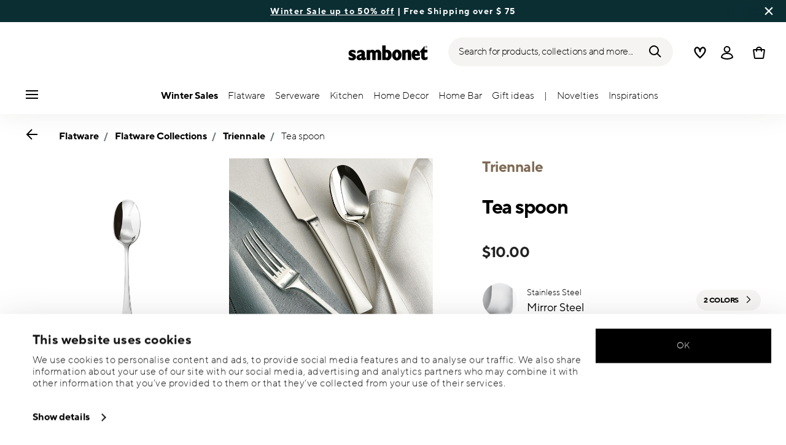

--- FILE ---
content_type: text/html;charset=UTF-8
request_url: https://www.sambonet-shop.com/en-us/tea-spoon-/52505-36_vg.html
body_size: 33825
content:
<!DOCTYPE html>
<html lang="en">
<head>




<script>
window.embeddedChatbotConfig = {
chatbotId: "-N_-pBm9uF_99TOmk10FR",
domain: "www.chatbase.co"
}
</script>
<script
src="https://www.chatbase.co/embed.min.js"
chatbotId="-N_-pBm9uF_99TOmk10FR"
domain="www.chatbase.co"
defer>
</script>
<script type="text/javascript">
	(function(i, s, o, g, r, a, m) {
            	 i['TDConversionObject'] = r;
            	 i[r] = i[r] || function() {
            	 (i[r].q = i[r].q || []).push(arguments)
            	 }, i[r].l = 1 * new Date();
            	 a = s.createElement(o), m = s.getElementsByTagName(o)[0];
            	 a.async = 1;
            	 a.src = g;
            	 m.parentNode.insertBefore(a, m)
            	 })(window, document, 'script', 'https://svht.tradedoubler.com/tr_sdk.js?org=2380478', 'tdconv');
</script>










  <script>
    window.__dl = {"head":{"event":"dataLayer_sent","pageCategory":"product-page","pageSubCategory":"flatware-collections","pageLanguage":"en","pageStatus":"200"},"pageload":{"event":"view_item","ecommerce":{"currency":"USD","value":"10","items":[{"item_id":"52505-36","item_name":"tea spoon ","item_brand":"Sambonet","item_variant":"mirror_steel-13,8 cm","item_category1":"Flatware","item_category2":"Flatware Collections","item_category3":"Triennale","price":"10"}]}}};
    var dataLayer = window.__dl && window.__dl.head && [].concat(window.__dl.head);
    
    // // keep this line
var dataLayerPersonalData = {"visitorLoginState":"no_logged","visitorId":""};
for(var key in dataLayerPersonalData) {
  dataLayer[0][key] = dataLayerPersonalData[key]
};
  </script>




  <!-- Google Tag Manager -->
<script>(function(w,d,s,l,i){w[l]=w[l]||[];w[l].push({'gtm.start':
new Date().getTime(),event:'gtm.js'});var f=d.getElementsByTagName(s)[0],
j=d.createElement(s),dl=l!='dataLayer'?'&l='+l:'';j.async=true;j.src=
'https://www.googletagmanager.com/gtm.js?id='+i+dl;f.parentNode.insertBefore(j,f);
})(window,document,'script','dataLayer','GTM-WHFB6GV');</script>
<!-- End Google Tag Manager -->







<script defer type="application/javascript" data-cookieconsent="ignore">
 var recaptchaPK = '6LeU1OAgAAAAAOj6v1zsex52YqhkXrE5iM3THgZT';
</script>
<script defer src="https://www.google.com/recaptcha/api.js?render=6LeU1OAgAAAAAOj6v1zsex52YqhkXrE5iM3THgZT" />


<!--[if gt IE 9]><!-->
<script>//common/scripts.isml</script>
<script defer type="text/javascript" src="/on/demandware.static/Sites-Sambonet_US-Site/-/en_US/v1769844449257/js/main.js"></script>

    <script defer type="text/javascript" src="/on/demandware.static/Sites-Sambonet_US-Site/-/en_US/v1769844449257/js/productDetail.js"
        
        >
    </script>


<!--<![endif]-->


<meta charset=UTF-8>

<meta http-equiv="x-ua-compatible" content="ie=edge">

<meta name="viewport" content="width=device-width, initial-scale=1">


<title>
  Tea spoon , Mirror Steel, Triennale, Sambonet
  
</title>


  <meta name="description"
    content="Order Sambonet Flatware Triennale Tea spoon Mirror Steel 13,80 cm , easily and securely online - Official Sambonet Online Shop. Premium Flatware designed in Italy." />




  
        <meta property="og:title" content="Tea spoon | Sambonet US">
  

  
        <meta property="og:description" content="Sambonet Flatware Triennale Tea spoon">
  




  
    <link rel="canonical" href="https://www.sambonet-shop.com/en-us/tea-spoon-/52505-36_vg.html" />
  
    <link rel="alternate" hreflang="x-default" href="https://www.sambonet-shop.com/en-us/tea-spoon-/52505-36_vg.html" />
  
    <link rel="alternate" hreflang="en" href="https://www.sambonet-shop.com/en-us/tea-spoon-/52505-36_vg.html" />
  



<link rel="icon" type="image/png" href="/on/demandware.static/Sites-Sambonet_US-Site/-/default/dw0595b7b9/images/favicons/favicon-196x196.png" sizes="196x196" />
<link rel="icon" type="image/png" href="/on/demandware.static/Sites-Sambonet_US-Site/-/default/dw954a659f/images/favicons/favicon-96x96.png" sizes="96x96" />
<link rel="icon" type="image/png" href="/on/demandware.static/Sites-Sambonet_US-Site/-/default/dw76df8a9d/images/favicons/favicon-32x32.png" sizes="32x32" />
<link rel="icon" type="image/png" href="/on/demandware.static/Sites-Sambonet_US-Site/-/default/dw0baa99e2/images/favicons/favicon-16x16.png" sizes="16x16" />
<link rel="icon" type="image/png" href="/on/demandware.static/Sites-Sambonet_US-Site/-/default/dwd72d88cc/images/favicons/favicon-128.png" sizes="128x128" />
<link rel="icon" type="image/png" href="/on/demandware.static/Sites-Sambonet_US-Site/-/default/dwde7a9e45/images/favicons/favicon-48x48.png" sizes="48x48" />
<link rel="icon" type="image/png" href="/on/demandware.static/Sites-Sambonet_US-Site/-/default/dw1197e534/images/favicons/favicon-144x144.png" sizes="144x144" />

<link rel="stylesheet" href="/on/demandware.static/Sites-Sambonet_US-Site/-/en_US/v1769844449257/css/global.css" />

  <link rel="stylesheet" href="/on/demandware.static/Sites-Sambonet_US-Site/-/en_US/v1769844449257/css/product/detail.css"  />



  <meta name="google-site-verification" content="NqqTpT6CrSaQda4atelnwDyh5NmntobL0EIbt1_UQKY" />







<script type="text/javascript">//<!--
/* <![CDATA[ (head-active_data.js) */
var dw = (window.dw || {});
dw.ac = {
    _analytics: null,
    _events: [],
    _category: "",
    _searchData: "",
    _anact: "",
    _anact_nohit_tag: "",
    _analytics_enabled: "true",
    _timeZone: "US/Eastern",
    _capture: function(configs) {
        if (Object.prototype.toString.call(configs) === "[object Array]") {
            configs.forEach(captureObject);
            return;
        }
        dw.ac._events.push(configs);
    },
	capture: function() { 
		dw.ac._capture(arguments);
		// send to CQ as well:
		if (window.CQuotient) {
			window.CQuotient.trackEventsFromAC(arguments);
		}
	},
    EV_PRD_SEARCHHIT: "searchhit",
    EV_PRD_DETAIL: "detail",
    EV_PRD_RECOMMENDATION: "recommendation",
    EV_PRD_SETPRODUCT: "setproduct",
    applyContext: function(context) {
        if (typeof context === "object" && context.hasOwnProperty("category")) {
        	dw.ac._category = context.category;
        }
        if (typeof context === "object" && context.hasOwnProperty("searchData")) {
        	dw.ac._searchData = context.searchData;
        }
    },
    setDWAnalytics: function(analytics) {
        dw.ac._analytics = analytics;
    },
    eventsIsEmpty: function() {
        return 0 == dw.ac._events.length;
    }
};
/* ]]> */
// -->
</script>
<script type="text/javascript">//<!--
/* <![CDATA[ (head-cquotient.js) */
var CQuotient = window.CQuotient = {};
CQuotient.clientId = 'bgmt-Sambonet_US';
CQuotient.realm = 'BGMT';
CQuotient.siteId = 'Sambonet_US';
CQuotient.instanceType = 'prd';
CQuotient.locale = 'en_US';
CQuotient.fbPixelId = '__UNKNOWN__';
CQuotient.activities = [];
CQuotient.cqcid='';
CQuotient.cquid='';
CQuotient.cqeid='';
CQuotient.cqlid='';
CQuotient.apiHost='api.cquotient.com';
/* Turn this on to test against Staging Einstein */
/* CQuotient.useTest= true; */
CQuotient.useTest = ('true' === 'false');
CQuotient.initFromCookies = function () {
	var ca = document.cookie.split(';');
	for(var i=0;i < ca.length;i++) {
	  var c = ca[i];
	  while (c.charAt(0)==' ') c = c.substring(1,c.length);
	  if (c.indexOf('cqcid=') == 0) {
		CQuotient.cqcid=c.substring('cqcid='.length,c.length);
	  } else if (c.indexOf('cquid=') == 0) {
		  var value = c.substring('cquid='.length,c.length);
		  if (value) {
		  	var split_value = value.split("|", 3);
		  	if (split_value.length > 0) {
			  CQuotient.cquid=split_value[0];
		  	}
		  	if (split_value.length > 1) {
			  CQuotient.cqeid=split_value[1];
		  	}
		  	if (split_value.length > 2) {
			  CQuotient.cqlid=split_value[2];
		  	}
		  }
	  }
	}
}
CQuotient.getCQCookieId = function () {
	if(window.CQuotient.cqcid == '')
		window.CQuotient.initFromCookies();
	return window.CQuotient.cqcid;
};
CQuotient.getCQUserId = function () {
	if(window.CQuotient.cquid == '')
		window.CQuotient.initFromCookies();
	return window.CQuotient.cquid;
};
CQuotient.getCQHashedEmail = function () {
	if(window.CQuotient.cqeid == '')
		window.CQuotient.initFromCookies();
	return window.CQuotient.cqeid;
};
CQuotient.getCQHashedLogin = function () {
	if(window.CQuotient.cqlid == '')
		window.CQuotient.initFromCookies();
	return window.CQuotient.cqlid;
};
CQuotient.trackEventsFromAC = function (/* Object or Array */ events) {
try {
	if (Object.prototype.toString.call(events) === "[object Array]") {
		events.forEach(_trackASingleCQEvent);
	} else {
		CQuotient._trackASingleCQEvent(events);
	}
} catch(err) {}
};
CQuotient._trackASingleCQEvent = function ( /* Object */ event) {
	if (event && event.id) {
		if (event.type === dw.ac.EV_PRD_DETAIL) {
			CQuotient.trackViewProduct( {id:'', alt_id: event.id, type: 'raw_sku'} );
		} // not handling the other dw.ac.* events currently
	}
};
CQuotient.trackViewProduct = function(/* Object */ cqParamData){
	var cq_params = {};
	cq_params.cookieId = CQuotient.getCQCookieId();
	cq_params.userId = CQuotient.getCQUserId();
	cq_params.emailId = CQuotient.getCQHashedEmail();
	cq_params.loginId = CQuotient.getCQHashedLogin();
	cq_params.product = cqParamData.product;
	cq_params.realm = cqParamData.realm;
	cq_params.siteId = cqParamData.siteId;
	cq_params.instanceType = cqParamData.instanceType;
	cq_params.locale = CQuotient.locale;
	
	if(CQuotient.sendActivity) {
		CQuotient.sendActivity(CQuotient.clientId, 'viewProduct', cq_params);
	} else {
		CQuotient.activities.push({activityType: 'viewProduct', parameters: cq_params});
	}
};
/* ]]> */
// -->
</script>


   <script type="application/ld+json">
       
       
            {"@context":"http://schema.org/","@type":"Product","name":"Tea spoon ","description":null,"mpn":"52505-36","sku":"52505-36","gtin":"790955886599","brand":{"@type":"Brand","name":"Sambonet"},"image":["https://www.sambonet-shop.com/dw/image/v2/BGMT_PRD/on/demandware.static/-/Sites-sbt-catalog-master/default/dw552e2848/images/high-res/52505-36.jpg?sw=1600&sh=1600","https://www.sambonet-shop.com/dw/image/v2/BGMT_PRD/on/demandware.static/-/Sites-sbt-catalog-master/default/dw7d4ff105/images/high-res/52505-36_amb01.jpg?sw=1600&sh=1600"],"offers":{"@type":"Offer","priceCurrency":"USD","price":"10.00","availability":"http://schema.org/InStock"}}
       
    </script>


</head>
<body>

<!-- Google Tag Manager (noscript) -->
<noscript><iframe src="https://www.googletagmanager.com/ns.html?id=GTM-WHFB6GV"
height="0" width="0" style="display:none;visibility:hidden"></iframe></noscript>
<!-- End Google Tag Manager (noscript) -->


<div class="page" data-action="Product-Show" data-querystring="pid=52505-36_vg">




<header class="header js-header">
  <a href="#maincontent" class="skip" aria-label="Skip to main content">Skip to main content</a>
<a href="#footercontent" class="skip" aria-label="Skip to footer content">Skip to footer content</a>

  
    <div class="header-banner slide-up d-none">
      <div class="custom-container">
        <div class="d-flex justify-content-between align-items-center">
          <div class="company-widget-container" data-url="/on/demandware.store/Sites-Sambonet_US-Site/en_US/Rating-CompanyWidget"
            data-widjetlink="customer-reviews.html"> 
          </div>
          <div class="content" id="center-header-content">
            <div class="content-slot-container">
              
	 


	<div class="html-slot-container">
    
        
            <p><strong><a href="https://www.sambonet-shop.com/en-us/sale/">Winter Sale up to 50% off</a></strong>&nbsp;| Free Shipping over $ 75</p>
        
    
</div>
 
	
            </div>
          </div>
          <div class="close-button">
            <button type="button" class="close"
              aria-label="Close banner">
              <div class="svg-wrap">
  <svg class="custom-svg">
    <use xlink:href="/on/demandware.static/Sites-Sambonet_US-Site/-/default/dwfd0948f8/sprite/sprite.svg#sprite-close-white"></use>
  </svg>
</div>
            </button>
          </div>
        </div>
      </div>
    </div>
  

  <div class="custom-container">
    <nav class="navbar navbar-expand-lg navbar-light">
      <div class="header-content d-flex justify-content-start align-items-center">
        <span class="d-none d-lg-block">
          


        </span>
        <button class="navbar-toggler d-lg-none d-md-block large-burger-menu" aria-controls="sg-navbar-collapse" aria-expanded="false">
          <div class="svg-wrap">
  <svg class="custom-svg">
    <use xlink:href="/on/demandware.static/Sites-Sambonet_US-Site/-/default/dwfd0948f8/sprite/sprite.svg#sprite-menu"></use>
  </svg>
</div>
          <span class="sr-only">Menu</span>
        </button>
      </div>

      <div class="header-content header-content-center text-center">
        <a class="navbar-brand p-0" href="/en-us/"
   title="Go to the homepage"
   aria-label="Go to the homepage">
    <img class="hidden-md-down" src="/on/demandware.static/Sites-Sambonet_US-Site/-/default/dwcd263239/images/logo_lg.svg"
         alt="Sambonet - Flatware and accessories for the table and kitchen" width="160" height="90" />
    <img class="d-lg-none" src="/on/demandware.static/Sites-Sambonet_US-Site/-/default/dw02684856/images/logo_sm.svg"
         alt="Sambonet - Flatware and accessories for the table and kitchen" width="129" height="70" />
</a>

      </div>

      <div class="header-content d-flex justify-content-end align-items-center">
        <div class="search d-none d-lg-block">
          <button class="btn btn-search js-popover-trigger" aria-haspopup="dialog" data-target="#search-dialog"
            data-component="search" aria-controls="search-dialog"
            aria-label="Search (keywords,etc)" aria-expanded="false">
            <span>Search for products, collections and more...</span>
            <div class="svg-wrap">
  <svg class="custom-svg">
    <use xlink:href="/on/demandware.static/Sites-Sambonet_US-Site/-/default/dwfd0948f8/sprite/sprite.svg#sprite-search"></use>
  </svg>
</div>
          </button>
        </div>

        <ul class="navbar-nav navbar-links justify-content-center align-items-center flex-row">
          
            <div class="search-mobile d-lg-none">
              <button class="btn js-popover-trigger" aria-haspopup="dialog" data-target="#search-dialog"
                aria-controls="search-dialog" aria-label="Open"
                data-component="search" aria-expanded="false">
                <div class="svg-wrap">
  <svg class="custom-svg">
    <use xlink:href="/on/demandware.static/Sites-Sambonet_US-Site/-/default/dwfd0948f8/sprite/sprite.svg#sprite-search"></use>
  </svg>
</div>
              </button>
            </div>
          
          
<li class="nav-item nav-item--wishlist hidden-md-down">
  <a href="https://www.sambonet-shop.com/en-us/wishlist" class="btn wishlist-link">
    <div class="svg-wrap">
  <svg class="custom-svg">
    <use xlink:href="/on/demandware.static/Sites-Sambonet_US-Site/-/default/dwfd0948f8/sprite/sprite.svg#sprite-heart"></use>
  </svg>
</div>
    
    <span class="sr-only">Wishlist</span>
  </a>
  <span class="nav-tooltip text-xxs invisible position-absolute">wishlist</span>
</li>
          



  <li class="nav-item">
    <button class="btn btn-login js-popover-trigger" aria-haspopup="dialog" data-target="#login-dialog"
      aria-controls="login-dialog" aria-label="Open"
      data-component="login"
      aria-expanded="false">
      <div class="svg-wrap">
  <svg class="custom-svg">
    <use xlink:href="/on/demandware.static/Sites-Sambonet_US-Site/-/default/dwfd0948f8/sprite/sprite.svg#sprite-user"></use>
  </svg>
</div>
      <span class="sr-only">
        Login
      </span>
    </button>
    <span class="nav-tooltip text-xxs invisible position-absolute ml-n2">customer account</span>
  </li>
  
          <li class="minicart nav-item" data-action-url="/on/demandware.store/Sites-Sambonet_US-Site/en_US/Cart-MiniCartShow">
            


<div class="minicart-total">
  
  
    <a class="minicart-link minicart-btn btn" href="https://www.sambonet-shop.com/en-us/cart" data-datalayer-url="https://www.sambonet-shop.com/on/demandware.store/Sites-Sambonet_US-Site/en_US/Cart-MiniCartShowAjax"
      title="Cart 0 Items"
      aria-label="Cart 0 Items">
      <span class="minicart-icon d-flex justify-content-center align-items-center">
        <div class="svg-wrap">
  <svg class="custom-svg">
    <use xlink:href="/on/demandware.static/Sites-Sambonet_US-Site/-/default/dwfd0948f8/sprite/sprite.svg#sprite-tote"></use>
  </svg>
</div>
      </span>
    </a>
  
</div>


<script data-cookieconsent="ignore">
  var currentBasketQuantities = {};
  var currentBasketUUIDs = {};
</script>

            <span
              class="nav-tooltip text-xxs invisible position-absolute ml-lg-2 mt-lg-n2">cart</span>
          </li>
        </ul>
      </div>
    </nav>
    <div class="horizontal-menu-container d-flex justify-content-between align-items-center">
      <div class="header-content justify-content-start align-items-center d-none d-lg-block burger-icon">
        <button class="navbar-toggler d-lg-block" aria-controls="sg-navbar-collapse" aria-expanded="false">
          <div class="svg-wrap">
  <svg class="custom-svg">
    <use xlink:href="/on/demandware.static/Sites-Sambonet_US-Site/-/default/dwfd0948f8/sprite/sprite.svg#sprite-menu"></use>
  </svg>
</div>
          <span class="sr-only">Menu</span>
        </button>
      </div>
      <div class="horizontal-menu">
        




<nav class="navbar navbar-light navbar-categories py-0 col-12">
<div class="close-menu">
<div class="back back-button">
<button role="button" aria-label="Back to previous menu">
<i class="icon icon--arrow-left" aria-hidden="true"></i>
</button>
</div>
<div class="close-button">
<button role="button" aria-label="Close Menu">
<div class="svg-wrap">
  <svg class="custom-svg">
    <use xlink:href="/on/demandware.static/Sites-Sambonet_US-Site/-/default/dwfd0948f8/sprite/sprite.svg#sprite-close"></use>
  </svg>
</div>
<span class="sr-only">Close</span>
</button>
</div>
</div>
<div class="menu-group categories-menu-group" role="navigation">
<ul role="menu" class="nav navbar-nav nav-menu"><li role="presentation" class="nav-item">






<a href="https://www.sambonet-shop.com/en-us/sale/"
  class="d-flex align-items-center nav-link menu-voice 
    font-weight-bold header-content ">
  

  

  <div class="menu-voice-text">
    <span class="nav-link-title">Winter Sales</span>
    
  </div>

  

</a>
</li><li role="presentation" class="nav-item dropdown">







<a href="https://www.sambonet-shop.com/en-us/flatware.html/" id="Flatware" class="nav-link dropdown-toggle" role="button" data-toggle="dropdown"
  data-all-label="All" aria-haspopup="true" aria-expanded="false">
  <span class="nav-link-text
     ">
    Flatware
  </span>
  
  <span class="arrow-icon">
    <div class="svg-wrap">
  <svg class="custom-svg">
    <use xlink:href="/on/demandware.static/Sites-Sambonet_US-Site/-/default/dwfd0948f8/sprite/sprite.svg#sprite-arrow-right"></use>
  </svg>
</div></span>

  <div class="svg-wrap">
  <svg class="custom-svg">
    <use xlink:href="/on/demandware.static/Sites-Sambonet_US-Site/-/default/dwfd0948f8/sprite/sprite.svg#sprite-chevron-right"></use>
  </svg>
</div>
</a>
<div class="dropdown-menu sub-nav d-flex flex-column align-items-center">
  <div class="button-carousel py-2">
    <div class="button-carousel"></div>
  </div>

  <div class="sub-nav-groups">
    <ul role="menu" aria-hidden="true" class="dropdown-menu-list first-links-group sub-nav-group"><li role="presentation" class="nav-item">






<a href="https://www.sambonet-shop.com/en-us/flatware/flatware-by-item/flatware-sets/"
  class="d-flex align-items-center nav-link menu-voice 
    font-weight-bold header-content ">
  

  

  <div class="menu-voice-text">
    <span class="nav-link-title">Flatware by set</span>
    
  </div>

  

</a>
</li><li role="presentation" class="nav-item">






<a href="https://www.sambonet-shop.com/en-us/flatware/flatware-by-item/flatware-sets/flatware-sets-for-12-people/"
  class="d-flex align-items-center nav-link menu-voice 
      ">
  

  

  <div class="menu-voice-text">
    <span class="nav-link-title">12-people sets</span>
    
  </div>

  

</a>
</li><li role="presentation" class="nav-item">






<a href="https://www.sambonet-shop.com/en-us/flatware/flatware-by-item/flatware-sets/flatware-sets-for-8-people/"
  class="d-flex align-items-center nav-link menu-voice 
      ">
  

  

  <div class="menu-voice-text">
    <span class="nav-link-title">8-people sets</span>
    
  </div>

  

</a>
</li><li role="presentation" class="nav-item">






<a href="https://www.sambonet-shop.com/en-us/flatware/flatware-by-item/flatware-sets/flatware-sets-for-4-people/"
  class="d-flex align-items-center nav-link menu-voice 
      ">
  

  

  <div class="menu-voice-text">
    <span class="nav-link-title">4-people sets</span>
    
  </div>

  

</a>
</li><li role="presentation" class="nav-item">






<a href="https://www.sambonet-shop.com/en-us/flatware/flatware-by-item/flatware-sets/5-piece-flatware-set/"
  class="d-flex align-items-center nav-link menu-voice 
      ">
  

  

  <div class="menu-voice-text">
    <span class="nav-link-title">5-pcs set</span>
    
  </div>

  

</a>
</li><li role="presentation" class="nav-item">






<a href="https://www.sambonet-shop.com/en-us/flatware/flatware-by-item/flatware-sets/spoons-sets/"
  class="d-flex align-items-center nav-link menu-voice 
      ">
  

  

  <div class="menu-voice-text">
    <span class="nav-link-title">Spoon sets</span>
    
  </div>

  

</a>
</li><li role="presentation" class="nav-item">






<a href="https://www.sambonet-shop.com/en-us/flatware/flatware-by-item/flatware-sets/cake-forks-sets/"
  class="d-flex align-items-center nav-link menu-voice 
      ">
  

  

  <div class="menu-voice-text">
    <span class="nav-link-title">Cake fork sets</span>
    
  </div>

  

</a>
</li><li role="presentation" class="nav-item">






<a href="https://www.sambonet-shop.com/en-us/flatware/flatware-by-item/flatware-sets/appetizers-forks-and-spoons/"
  class="d-flex align-items-center nav-link menu-voice 
      ">
  

  

  <div class="menu-voice-text">
    <span class="nav-link-title">Appetizer flatware sets</span>
    
  </div>

  

</a>
</li></ul>
    <ul role="menu" aria-hidden="true" class="dropdown-menu-list second-links-group"><li role="presentation" class="nav-item">






<a href="https://www.sambonet-shop.com/en-us/flatware-by-item.html/"
  class="d-flex align-items-center nav-link menu-voice 
    font-weight-bold header-content ">
  

  

  <div class="menu-voice-text">
    <span class="nav-link-title">Flatware by item</span>
    
  </div>

  

</a>
</li><li role="presentation" class="nav-item">






<a href="https://www.sambonet-shop.com/en-us/flatware/flatware-by-item/table-spoons/"
  class="d-flex align-items-center nav-link menu-voice 
      ">
  

  

  <div class="menu-voice-text">
    <span class="nav-link-title">All spoons</span>
    
  </div>

  

</a>
</li><li role="presentation" class="nav-item">






<a href="https://www.sambonet-shop.com/en-us/flatware/flatware-by-item/table-forks/"
  class="d-flex align-items-center nav-link menu-voice 
      ">
  

  

  <div class="menu-voice-text">
    <span class="nav-link-title">All forks</span>
    
  </div>

  

</a>
</li><li role="presentation" class="nav-item">






<a href="https://www.sambonet-shop.com/en-us/flatware/flatware-by-item/table-knives/"
  class="d-flex align-items-center nav-link menu-voice 
      ">
  

  

  <div class="menu-voice-text">
    <span class="nav-link-title">All knives</span>
    
  </div>

  

</a>
</li><li role="presentation" class="nav-item">






<a href="https://www.sambonet-shop.com/en-us/flatware/flatware-by-item/serving-utensils/ladles/"
  class="d-flex align-items-center nav-link menu-voice 
      ">
  

  

  <div class="menu-voice-text">
    <span class="nav-link-title">Ladles</span>
    
  </div>

  

</a>
</li><li role="presentation" class="nav-item">






<a href="https://www.sambonet-shop.com/en-us/flatware/flatware-by-item/serving-utensils/cake-servers/"
  class="d-flex align-items-center nav-link menu-voice 
      ">
  

  

  <div class="menu-voice-text">
    <span class="nav-link-title">Cake servers</span>
    
  </div>

  

</a>
</li><li role="presentation" class="nav-item">






<a href="https://www.sambonet-shop.com/en-us/flatware/flatware-by-item/serving-utensils/"
  class="d-flex align-items-center nav-link menu-voice 
      ">
  

  

  <div class="menu-voice-text">
    <span class="nav-link-title">Serving utensils</span>
    
  </div>

  

</a>
</li></ul>
    <ul role="menu" aria-hidden="true" class="dropdown-menu-list third-links-group"><li role="presentation" class="nav-item">






<a href="https://www.sambonet-shop.com/en-us/flatware/flatware-by-color/"
  class="d-flex align-items-center nav-link menu-voice 
    font-weight-bold header-content ">
  

  

  <div class="menu-voice-text">
    <span class="nav-link-title">Flatware by color</span>
    
  </div>

  

</a>
</li><li role="presentation" class="nav-item">






<a href="https://www.sambonet-shop.com/en-us/flatware/flatware-by-color/gold-flatware/"
  class="d-flex align-items-center nav-link menu-voice 
      ">
  

  

  <div class="menu-voice-text">
    <span class="nav-link-title">Gold</span>
    
  </div>

  

</a>
</li><li role="presentation" class="nav-item">






<a href="https://www.sambonet-shop.com/en-us/flatware/flatware-by-color/black-flatware/"
  class="d-flex align-items-center nav-link menu-voice 
      ">
  

  

  <div class="menu-voice-text">
    <span class="nav-link-title">Black</span>
    
  </div>

  

</a>
</li><li role="presentation" class="nav-item">






<a href="https://www.sambonet-shop.com/en-us/flatware/flatware-by-color/copper-flatware/"
  class="d-flex align-items-center nav-link menu-voice 
      ">
  

  

  <div class="menu-voice-text">
    <span class="nav-link-title">Copper</span>
    
  </div>

  

</a>
</li><li role="presentation" class="nav-item">






<a href="https://www.sambonet-shop.com/en-us/flatware/flatware-by-color/champagne-flatware/"
  class="d-flex align-items-center nav-link menu-voice 
      ">
  

  

  <div class="menu-voice-text">
    <span class="nav-link-title">Champagne</span>
    
  </div>

  

</a>
</li><li role="presentation" class="nav-item">






<a href="https://www.sambonet-shop.com/en-us/flatware/flatware-by-finish/"
  class="d-flex align-items-center nav-link menu-voice 
    font-weight-bold header-content ">
  

  

  <div class="menu-voice-text">
    <span class="nav-link-title">Flatware by finish</span>
    
  </div>

  

</a>
</li><li role="presentation" class="nav-item">






<a href="https://www.sambonet-shop.com/en-us/flatware/flatware-by-finish/stainless-steel-flatware/"
  class="d-flex align-items-center nav-link menu-voice 
      ">
  

  

  <div class="menu-voice-text">
    <span class="nav-link-title">Mirror</span>
    
  </div>

  

</a>
</li><li role="presentation" class="nav-item">






<a href="https://www.sambonet-shop.com/en-us/flatware/flatware-by-finish/silver-plated-flatware/"
  class="d-flex align-items-center nav-link menu-voice 
      ">
  

  

  <div class="menu-voice-text">
    <span class="nav-link-title">Silverplated</span>
    
  </div>

  

</a>
</li><li role="presentation" class="nav-item">






<a href="https://www.sambonet-shop.com/en-us/flatware/flatware-by-finish/vintage-flatware/"
  class="d-flex align-items-center nav-link menu-voice 
      ">
  

  

  <div class="menu-voice-text">
    <span class="nav-link-title">Vintage</span>
    
  </div>

  

</a>
</li></ul>

  
    <div class="big-container d-flex justify-content-center">
      <div class="image-container d-flex flex-column align-items-start">
        
          <a href="https://www.sambonet-shop.com/en-us/collections-flatware.html/" class="right-link first-link d-flex align-items-center" tabindex="0">
            <p>ALL COLLECTIONS</p>
            <div class="svg-wrap">
  <svg class="custom-svg">
    <use xlink:href="/on/demandware.static/Sites-Sambonet_US-Site/-/default/dwfd0948f8/sprite/sprite.svg#sprite-arrow-right"></use>
  </svg>
</div>
          </a>
        
        <div class="card border-0" tabindex="0">
          <a href="https://www.sambonet-shop.com/en-us/flatware/flatware-collections/jungle/" class="right-link d-flex align-items-center p-0" tabindex="0">
            <script>
window.lazySizesConfig = window.lazySizesConfig || {};
window.lazySizesConfig.customMedia = {
    '--xs': '(max-width: 320px)',
    '--sm': '(max-width: 768px)',
    '--md': '(min-width: 544px)',
    '--lg': '(min-width: 769px)',
    '--xl': '(min-width: 992px)'
};
</script>

<picture 
  >


    <source data-srcset="https://www.sambonet-shop.com/dw/image/v2/BGMT_PRD/on/demandware.static/-/Library-Sites-sbt-us-library-shared/default/dw536705fa/Jungle/Jungle-Inox-2-2304x1536.jpg?sw=768&amp;sfrm=jpg" media="(max-width: 768px)" />


  <img class="lazyload image-tag " data-src="https://www.sambonet-shop.com/dw/image/v2/BGMT_PRD/on/demandware.static/-/Library-Sites-sbt-us-library-shared/default/dw536705fa/Jungle/Jungle-Inox-2-2304x1536.jpg?sw=1440&amp;sfrm=jpg"
    style="object-position:50% 50%" loading="eager"
    fetchpriority="high"
  
  
    title="Jungle"
  
  
  
  />
</picture>

          </a>
          <div class="card-body" tabindex="0">
            <a href="https://www.sambonet-shop.com/en-us/flatware/flatware-collections/jungle/" class="right-link d-flex align-items-center title-caption p-0" tabindex="0">
              
                <p class="font-weight-bold m-0">Jungle</p>
              
            </a>
            <a href="https://www.sambonet-shop.com/en-us/flatware/flatware-collections/jungle/" class="right-link d-flex align-items-center title-caption p-0" tabindex="0">
              
                <p class="m-0"> Foliage-patterned by Gianni Cinti.</p>
              
            </a>
            
              <a href="https://www.sambonet-shop.com/en-us/flatware/flatware-collections/jungle/" class="right-link last-link d-flex align-items-center" tabindex="0">
                
                  <p class="m-0">EXPLORE
                    <div class="svg-wrap">
  <svg class="custom-svg">
    <use xlink:href="/on/demandware.static/Sites-Sambonet_US-Site/-/default/dwfd0948f8/sprite/sprite.svg#sprite-arrow-right"></use>
  </svg>
</div>
                  </p>
                
              </a>
            
          </div>
        </div>
      </div>
    </div>
  
   </div>
</div>
</li><li role="presentation" class="nav-item dropdown">







<a href="https://www.sambonet-shop.com/en-us/serveware.html/" id="Serveware" class="nav-link dropdown-toggle" role="button" data-toggle="dropdown"
  data-all-label="All" aria-haspopup="true" aria-expanded="false">
  <span class="nav-link-text
     ">
    Serveware
  </span>
  
  <span class="arrow-icon">
    <div class="svg-wrap">
  <svg class="custom-svg">
    <use xlink:href="/on/demandware.static/Sites-Sambonet_US-Site/-/default/dwfd0948f8/sprite/sprite.svg#sprite-arrow-right"></use>
  </svg>
</div></span>

  <div class="svg-wrap">
  <svg class="custom-svg">
    <use xlink:href="/on/demandware.static/Sites-Sambonet_US-Site/-/default/dwfd0948f8/sprite/sprite.svg#sprite-chevron-right"></use>
  </svg>
</div>
</a>
<div class="dropdown-menu sub-nav d-flex flex-column align-items-center">
  <div class="button-carousel py-2">
    <div class="button-carousel"></div>
  </div>

  <div class="sub-nav-groups">
    <ul role="menu" aria-hidden="true" class="dropdown-menu-list first-links-group sub-nav-group"><li role="presentation" class="nav-item">






<a href="https://www.sambonet-shop.com/en-us/serveware-by-item.html/"
  class="d-flex align-items-center nav-link menu-voice 
    font-weight-bold header-content ">
  

  

  <div class="menu-voice-text">
    <span class="nav-link-title">Serveware by item</span>
    
  </div>

  

</a>
</li><li role="presentation" class="nav-item">






<a href="https://www.sambonet-shop.com/en-us/serveware/serveware-by-item/trays-and-stands/"
  class="d-flex align-items-center nav-link menu-voice 
      ">
  

  

  <div class="menu-voice-text">
    <span class="nav-link-title">Trays and stands</span>
    
  </div>

  

</a>
</li><li role="presentation" class="nav-item">






<a href="https://www.sambonet-shop.com/en-us/serveware/serveware-by-item/tongs/"
  class="d-flex align-items-center nav-link menu-voice 
      ">
  

  

  <div class="menu-voice-text">
    <span class="nav-link-title">Tongs</span>
    
  </div>

  

</a>
</li><li role="presentation" class="nav-item">






<a href="https://www.sambonet-shop.com/en-us/serveware/serveware-by-item/cruet-sets/"
  class="d-flex align-items-center nav-link menu-voice 
      ">
  

  

  <div class="menu-voice-text">
    <span class="nav-link-title">Crue sets</span>
    
  </div>

  

</a>
</li><li role="presentation" class="nav-item">






<a href="https://www.sambonet-shop.com/en-us/serveware/serveware-by-item/porcelain-serving-dishes/"
  class="d-flex align-items-center nav-link menu-voice 
      ">
  

  

  <div class="menu-voice-text">
    <span class="nav-link-title">Serving dishes</span>
    
  </div>

  

</a>
</li><li role="presentation" class="nav-item">






<a href="https://www.sambonet-shop.com/en-us/serveware/serveware-by-item/table-mats/"
  class="d-flex align-items-center nav-link menu-voice 
      ">
  

  

  <div class="menu-voice-text">
    <span class="nav-link-title">Tablemats</span>
    
  </div>

  

</a>
</li><li role="presentation" class="nav-item">






<a href="https://www.sambonet-shop.com/en-us/serveware/serveware-by-item/table-accessories/"
  class="d-flex align-items-center nav-link menu-voice 
      ">
  

  

  <div class="menu-voice-text">
    <span class="nav-link-title">Table accessories</span>
    
  </div>

  

</a>
</li></ul>
    <ul role="menu" aria-hidden="true" class="dropdown-menu-list second-links-group"><li role="presentation" class="nav-item">






<a href="https://www.sambonet-shop.com/en-us/serveware-by-style.html/"
  class="d-flex align-items-center nav-link menu-voice 
    font-weight-bold header-content ">
  

  

  <div class="menu-voice-text">
    <span class="nav-link-title">Serveware by style</span>
    
  </div>

  

</a>
</li><li role="presentation" class="nav-item">






<a href="https://www.sambonet-shop.com/en-us/serveware/serveware-by-style/gold-serveware/"
  class="d-flex align-items-center nav-link menu-voice 
      ">
  

  

  <div class="menu-voice-text">
    <span class="nav-link-title">Gold</span>
    
  </div>

  

</a>
</li><li role="presentation" class="nav-item">






<a href="https://www.sambonet-shop.com/en-us/serveware/serveware-by-style/modern-serveware/"
  class="d-flex align-items-center nav-link menu-voice 
      ">
  

  

  <div class="menu-voice-text">
    <span class="nav-link-title">Modern</span>
    
  </div>

  

</a>
</li><li role="presentation" class="nav-item">






<a href="https://www.sambonet-shop.com/en-us/flatware/flatware-by-finish/silver-plated-flatware/"
  class="d-flex align-items-center nav-link menu-voice 
      ">
  

  

  <div class="menu-voice-text">
    <span class="nav-link-title">Silverplated</span>
    
  </div>

  

</a>
</li><li role="presentation" class="nav-item">






<a href="https://www.sambonet-shop.com/en-us/serveware/serveware-by-style/luxury-serveware/"
  class="d-flex align-items-center nav-link menu-voice 
      ">
  

  

  <div class="menu-voice-text">
    <span class="nav-link-title">Luxury</span>
    
  </div>

  

</a>
</li><li role="presentation" class="nav-item">






<a href="https://www.sambonet-shop.com/en-us/serveware/serveware-by-style/italian-serverware/"
  class="d-flex align-items-center nav-link menu-voice 
      ">
  

  

  <div class="menu-voice-text">
    <span class="nav-link-title">Italian design</span>
    
  </div>

  

</a>
</li></ul>
    <ul role="menu" aria-hidden="true" class="dropdown-menu-list third-links-group"><li role="presentation" class="nav-item">






<a href="https://www.sambonet-shop.com/en-us/serveware/serveware-by-occasion/"
  class="d-flex align-items-center nav-link menu-voice 
    font-weight-bold header-content ">
  

  

  <div class="menu-voice-text">
    <span class="nav-link-title">Serveware by occasion</span>
    
  </div>

  

</a>
</li><li role="presentation" class="nav-item">






<a href="https://www.sambonet-shop.com/en-us/serveware/serveware-by-occasion/brunch-and-happy-hour/"
  class="d-flex align-items-center nav-link menu-voice 
      ">
  

  

  <div class="menu-voice-text">
    <span class="nav-link-title">Brunch &amp; Happy Hour</span>
    
  </div>

  

</a>
</li><li role="presentation" class="nav-item">






<a href="https://www.sambonet-shop.com/en-us/serveware/serveware-by-occasion/spring-tableware/"
  class="d-flex align-items-center nav-link menu-voice 
      ">
  

  

  <div class="menu-voice-text">
    <span class="nav-link-title">Springtime</span>
    
  </div>

  

</a>
</li><li role="presentation" class="nav-item">






<a href="https://www.sambonet-shop.com/en-us/serveware/serveware-by-occasion/thanksgiving-serveware/"
  class="d-flex align-items-center nav-link menu-voice 
      ">
  

  

  <div class="menu-voice-text">
    <span class="nav-link-title">Thanksgiving</span>
    
  </div>

  

</a>
</li><li role="presentation" class="nav-item">






<a href="https://www.sambonet-shop.com/en-us/serveware/serveware-by-occasion/holiday-serveware/"
  class="d-flex align-items-center nav-link menu-voice 
      ">
  

  

  <div class="menu-voice-text">
    <span class="nav-link-title">Holiday Season</span>
    
  </div>

  

</a>
</li></ul>

  
    <div class="big-container d-flex justify-content-center">
      <div class="image-container d-flex flex-column align-items-start">
        
          <a href="https://www.sambonet-shop.com/en-us/collections-serveware.html/" class="right-link first-link d-flex align-items-center" tabindex="0">
            <p>ALL COLLECTIONS</p>
            <div class="svg-wrap">
  <svg class="custom-svg">
    <use xlink:href="/on/demandware.static/Sites-Sambonet_US-Site/-/default/dwfd0948f8/sprite/sprite.svg#sprite-arrow-right"></use>
  </svg>
</div>
          </a>
        
        <div class="card border-0" tabindex="0">
          <a href="https://www.sambonet-shop.com/en-us/serveware/serveware-collections/penelope/" class="right-link d-flex align-items-center p-0" tabindex="0">
            <script>
window.lazySizesConfig = window.lazySizesConfig || {};
window.lazySizesConfig.customMedia = {
    '--xs': '(max-width: 320px)',
    '--sm': '(max-width: 768px)',
    '--md': '(min-width: 544px)',
    '--lg': '(min-width: 769px)',
    '--xl': '(min-width: 992px)'
};
</script>

<picture 
  >


    <source data-srcset="https://www.sambonet-shop.com/dw/image/v2/BGMT_PRD/on/demandware.static/-/Library-Sites-sbt-us-library-shared/default/dwddeec315/PLPs_New_AI/1536x1152/SAMBONET---3_12_201936539_1536x1152.jpg?sw=768&amp;sfrm=jpg" media="(max-width: 768px)" />


  <img class="lazyload image-tag " data-src="https://www.sambonet-shop.com/dw/image/v2/BGMT_PRD/on/demandware.static/-/Library-Sites-sbt-us-library-shared/default/dwddeec315/PLPs_New_AI/1536x1152/SAMBONET---3_12_201936539_1536x1152.jpg?sw=1440&amp;sfrm=jpg"
    style="object-position:50% 50%" loading="eager"
    fetchpriority="high"
  
  
    title="'Penelope' collection"
  
  
  
  />
</picture>

          </a>
          <div class="card-body" tabindex="0">
            <a href="https://www.sambonet-shop.com/en-us/serveware/serveware-collections/penelope/" class="right-link d-flex align-items-center title-caption p-0" tabindex="0">
              
                <p class="font-weight-bold m-0">'Penelope' collection</p>
              
            </a>
            <a href="https://www.sambonet-shop.com/en-us/serveware/serveware-collections/penelope/" class="right-link d-flex align-items-center title-caption p-0" tabindex="0">
              
                <p class="m-0">Cups, risers and macarons holders.</p>
              
            </a>
            
              <a href="https://www.sambonet-shop.com/en-us/serveware/serveware-collections/penelope/" class="right-link last-link d-flex align-items-center" tabindex="0">
                
                  <p class="m-0">EXPLORE
                    <div class="svg-wrap">
  <svg class="custom-svg">
    <use xlink:href="/on/demandware.static/Sites-Sambonet_US-Site/-/default/dwfd0948f8/sprite/sprite.svg#sprite-arrow-right"></use>
  </svg>
</div>
                  </p>
                
              </a>
            
          </div>
        </div>
      </div>
    </div>
  
   </div>
</div>
</li><li role="presentation" class="nav-item dropdown">







<a href="https://www.sambonet-shop.com/en-us/kitchen.html/" id="Kitchen" class="nav-link dropdown-toggle" role="button" data-toggle="dropdown"
  data-all-label="All" aria-haspopup="true" aria-expanded="false">
  <span class="nav-link-text
     ">
    Kitchen
  </span>
  
  <span class="arrow-icon">
    <div class="svg-wrap">
  <svg class="custom-svg">
    <use xlink:href="/on/demandware.static/Sites-Sambonet_US-Site/-/default/dwfd0948f8/sprite/sprite.svg#sprite-arrow-right"></use>
  </svg>
</div></span>

  <div class="svg-wrap">
  <svg class="custom-svg">
    <use xlink:href="/on/demandware.static/Sites-Sambonet_US-Site/-/default/dwfd0948f8/sprite/sprite.svg#sprite-chevron-right"></use>
  </svg>
</div>
</a>
<div class="dropdown-menu sub-nav d-flex flex-column align-items-center">
  <div class="button-carousel py-2">
    <div class="button-carousel"></div>
  </div>

  <div class="sub-nav-groups">
    <ul role="menu" aria-hidden="true" class="dropdown-menu-list first-links-group sub-nav-group"><li role="presentation" class="nav-item">






<a href="https://www.sambonet-shop.com/en-us/kitchen/stainless-steel-cookware/"
  class="d-flex align-items-center nav-link menu-voice 
    font-weight-bold header-content ">
  

  

  <div class="menu-voice-text">
    <span class="nav-link-title">Stainless steel cookware</span>
    
  </div>

  

</a>
</li><li role="presentation" class="nav-item">






<a href="https://www.sambonet-shop.com/en-us/kitchen/stainless-steel-cookware/stainless-steel-saucepan/"
  class="d-flex align-items-center nav-link menu-voice 
      ">
  

  

  <div class="menu-voice-text">
    <span class="nav-link-title">Saucepans</span>
    
  </div>

  

</a>
</li><li role="presentation" class="nav-item">






<a href="https://www.sambonet-shop.com/en-us/kitchen/stainless-steel-cookware/stainless-steel-casserole-pot/"
  class="d-flex align-items-center nav-link menu-voice 
      ">
  

  

  <div class="menu-voice-text">
    <span class="nav-link-title">Casseroles</span>
    
  </div>

  

</a>
</li><li role="presentation" class="nav-item">






<a href="https://www.sambonet-shop.com/en-us/kitchen/stainless-steel-cookware/stainless-steel-frypan/"
  class="d-flex align-items-center nav-link menu-voice 
      ">
  

  

  <div class="menu-voice-text">
    <span class="nav-link-title">Frypans</span>
    
  </div>

  

</a>
</li></ul>
    <ul role="menu" aria-hidden="true" class="dropdown-menu-list second-links-group"><li role="presentation" class="nav-item">






<a href="https://www.sambonet-shop.com/en-us/kitchen/non-stick-cookware/"
  class="d-flex align-items-center nav-link menu-voice 
    font-weight-bold header-content ">
  

  

  <div class="menu-voice-text">
    <span class="nav-link-title">Non-stick cookware</span>
    
  </div>

  

</a>
</li><li role="presentation" class="nav-item">






<a href="https://www.sambonet-shop.com/en-us/kitchen/non-stick-cookware/non-stick-cookware-set/"
  class="d-flex align-items-center nav-link menu-voice 
      ">
  

  

  <div class="menu-voice-text">
    <span class="nav-link-title">Cookware sets</span>
    
  </div>

  

</a>
</li><li role="presentation" class="nav-item">






<a href="https://www.sambonet-shop.com/en-us/kitchen/non-stick-cookware/non-stick-saucepan/"
  class="d-flex align-items-center nav-link menu-voice 
      ">
  

  

  <div class="menu-voice-text">
    <span class="nav-link-title">Saucepans</span>
    
  </div>

  

</a>
</li><li role="presentation" class="nav-item">






<a href="https://www.sambonet-shop.com/en-us/kitchen/non-stick-cookware/non-stick-saute-pan/"
  class="d-flex align-items-center nav-link menu-voice 
      ">
  

  

  <div class="menu-voice-text">
    <span class="nav-link-title">Saut&eacute; pans</span>
    
  </div>

  

</a>
</li><li role="presentation" class="nav-item">






<a href="https://www.sambonet-shop.com/en-us/kitchen/non-stick-cookware/non-stick-wok/"
  class="d-flex align-items-center nav-link menu-voice 
      ">
  

  

  <div class="menu-voice-text">
    <span class="nav-link-title">Wok</span>
    
  </div>

  

</a>
</li></ul>
    <ul role="menu" aria-hidden="true" class="dropdown-menu-list third-links-group"><li role="presentation" class="nav-item">






<a href="https://www.sambonet-shop.com/en-us/kitchen/kitchen-collections/terracotto---cast-iron/"
  class="d-flex align-items-center nav-link menu-voice 
    font-weight-bold header-content ">
  

  

  <div class="menu-voice-text">
    <span class="nav-link-title">Cast iron cookware</span>
    
  </div>

  

</a>
</li><li role="presentation" class="nav-item">






<a href="https://www.sambonet-shop.com/en-us/kitchen/oven-to-table-cookware/cast-iron-casserole-pot/"
  class="d-flex align-items-center nav-link menu-voice 
      ">
  

  

  <div class="menu-voice-text">
    <span class="nav-link-title">Casserole pots</span>
    
  </div>

  

</a>
</li><li role="presentation" class="nav-item">






<a href="https://www.sambonet-shop.com/en-us/kitchen/oven-to-table-cookware/cast-iron-saucepan/"
  class="d-flex align-items-center nav-link menu-voice 
      ">
  

  

  <div class="menu-voice-text">
    <span class="nav-link-title">Saucepans</span>
    
  </div>

  

</a>
</li><li role="presentation" class="nav-item">






<a href="https://www.sambonet-shop.com/en-us/kitchen/oven-to-table-cookware/cast-iron-grill-pan/"
  class="d-flex align-items-center nav-link menu-voice 
      ">
  

  

  <div class="menu-voice-text">
    <span class="nav-link-title">Grill pans</span>
    
  </div>

  

</a>
</li></ul>

  
    <div class="big-container d-flex justify-content-center">
      <div class="image-container d-flex flex-column align-items-start">
        
          <a href="https://www.sambonet-shop.com/en-us/collections-kitchen.html/" class="right-link first-link d-flex align-items-center" tabindex="0">
            <p>ALL COLLECTIONS</p>
            <div class="svg-wrap">
  <svg class="custom-svg">
    <use xlink:href="/on/demandware.static/Sites-Sambonet_US-Site/-/default/dwfd0948f8/sprite/sprite.svg#sprite-arrow-right"></use>
  </svg>
</div>
          </a>
        
        <div class="card border-0" tabindex="0">
          <a href="https://www.sambonet-shop.com/en-us/kitchen/kitchen-collections/rock%27n%27rose/" class="right-link d-flex align-items-center p-0" tabindex="0">
            <script>
window.lazySizesConfig = window.lazySizesConfig || {};
window.lazySizesConfig.customMedia = {
    '--xs': '(max-width: 320px)',
    '--sm': '(max-width: 768px)',
    '--md': '(min-width: 544px)',
    '--lg': '(min-width: 769px)',
    '--xl': '(min-width: 992px)'
};
</script>

<picture 
  >


    <source data-srcset="https://www.sambonet-shop.com/dw/image/v2/BGMT_PRD/on/demandware.static/-/Library-Sites-sbt-us-library-shared/default/dw84b0e095/collections/Wide_sbt_rocknrose_1536x1152.jpg?sw=768&amp;sfrm=jpg" media="(max-width: 768px)" />


  <img class="lazyload image-tag " data-src="https://www.sambonet-shop.com/dw/image/v2/BGMT_PRD/on/demandware.static/-/Library-Sites-sbt-us-library-shared/default/dw84b0e095/collections/Wide_sbt_rocknrose_1536x1152.jpg?sw=1440&amp;sfrm=jpg"
    style="object-position:50% 50%" loading="eager"
    fetchpriority="high"
  
  
    title="'Rock'N'Rose' collection"
  
  
  
  />
</picture>

          </a>
          <div class="card-body" tabindex="0">
            <a href="https://www.sambonet-shop.com/en-us/kitchen/kitchen-collections/rock%27n%27rose/" class="right-link d-flex align-items-center title-caption p-0" tabindex="0">
              
                <p class="font-weight-bold m-0">'Rock'N'Rose' collection</p>
              
            </a>
            <a href="https://www.sambonet-shop.com/en-us/kitchen/kitchen-collections/rock%27n%27rose/" class="right-link d-flex align-items-center title-caption p-0" tabindex="0">
              
                <p class="m-0">For the best cooking, with no effort required.</p>
              
            </a>
            
              <a href="https://www.sambonet-shop.com/en-us/kitchen/kitchen-collections/rock%27n%27rose/" class="right-link last-link d-flex align-items-center" tabindex="0">
                
                  <p class="m-0">EXPLORE
                    <div class="svg-wrap">
  <svg class="custom-svg">
    <use xlink:href="/on/demandware.static/Sites-Sambonet_US-Site/-/default/dwfd0948f8/sprite/sprite.svg#sprite-arrow-right"></use>
  </svg>
</div>
                  </p>
                
              </a>
            
          </div>
        </div>
      </div>
    </div>
  
   </div>
</div>
</li><li role="presentation" class="nav-item dropdown">







<a href="https://www.sambonet-shop.com/en-us/home-decor/" id="Home Decor" class="nav-link dropdown-toggle" role="button" data-toggle="dropdown"
  data-all-label="All" aria-haspopup="true" aria-expanded="false">
  <span class="nav-link-text
     ">
    Home Decor
  </span>
  
  <span class="arrow-icon">
    <div class="svg-wrap">
  <svg class="custom-svg">
    <use xlink:href="/on/demandware.static/Sites-Sambonet_US-Site/-/default/dwfd0948f8/sprite/sprite.svg#sprite-arrow-right"></use>
  </svg>
</div></span>

  <div class="svg-wrap">
  <svg class="custom-svg">
    <use xlink:href="/on/demandware.static/Sites-Sambonet_US-Site/-/default/dwfd0948f8/sprite/sprite.svg#sprite-chevron-right"></use>
  </svg>
</div>
</a>
<div class="dropdown-menu sub-nav d-flex flex-column align-items-center">
  <div class="button-carousel py-2">
    <div class="button-carousel"></div>
  </div>

  <div class="sub-nav-groups">
    <ul role="menu" aria-hidden="true" class="dropdown-menu-list first-links-group sub-nav-group"><li role="presentation" class="nav-item">






<a href="https://www.sambonet-shop.com/en-us/home-decor/centerpieces/"
  class="d-flex align-items-center nav-link menu-voice 
      ">
  

  

  <div class="menu-voice-text">
    <span class="nav-link-title">Centerpieces</span>
    
  </div>

  

</a>
</li><li role="presentation" class="nav-item">






<a href="https://www.sambonet-shop.com/en-us/home-decor/bowls-and-baskets/"
  class="d-flex align-items-center nav-link menu-voice 
      ">
  

  

  <div class="menu-voice-text">
    <span class="nav-link-title">Bowls and baskets</span>
    
  </div>

  

</a>
</li><li role="presentation" class="nav-item">






<a href="https://www.sambonet-shop.com/en-us/home-decor/decorative-fish-kettle/"
  class="d-flex align-items-center nav-link menu-voice 
      ">
  

  

  <div class="menu-voice-text">
    <span class="nav-link-title">Decorative fish kettle</span>
    
  </div>

  

</a>
</li><li role="presentation" class="nav-item">






<a href="https://www.sambonet-shop.com/en-us/home-decor/table-picture-frames/"
  class="d-flex align-items-center nav-link menu-voice 
      ">
  

  

  <div class="menu-voice-text">
    <span class="nav-link-title">Picture frames</span>
    
  </div>

  

</a>
</li></ul>
    <ul role="menu" aria-hidden="true" class="dropdown-menu-list second-links-group"></ul>
    <ul role="menu" aria-hidden="true" class="dropdown-menu-list third-links-group"></ul>

  
    <div class="big-container d-flex justify-content-center">
      <div class="image-container d-flex flex-column align-items-start">
        
          <a href="https://www.sambonet-shop.com/en-us/collections-home-decor.html/" class="right-link first-link d-flex align-items-center" tabindex="0">
            <p>ALL COLLECTIONS</p>
            <div class="svg-wrap">
  <svg class="custom-svg">
    <use xlink:href="/on/demandware.static/Sites-Sambonet_US-Site/-/default/dwfd0948f8/sprite/sprite.svg#sprite-arrow-right"></use>
  </svg>
</div>
          </a>
        
        <div class="card border-0" tabindex="0">
          <a href="https://www.sambonet-shop.com/en-us/home-decor/home-decor-collections/gio-ponti/" class="right-link d-flex align-items-center p-0" tabindex="0">
            <script>
window.lazySizesConfig = window.lazySizesConfig || {};
window.lazySizesConfig.customMedia = {
    '--xs': '(max-width: 320px)',
    '--sm': '(max-width: 768px)',
    '--md': '(min-width: 544px)',
    '--lg': '(min-width: 769px)',
    '--xl': '(min-width: 992px)'
};
</script>

<picture 
  >


    <source data-srcset="https://www.sambonet-shop.com/dw/image/v2/BGMT_PRD/on/demandware.static/-/Library-Sites-sbt-us-library-shared/default/dw56020a8d/Editorial_loveyourhome/centrotavola-gio-ponti-acciaio.jpg?sw=768&amp;sfrm=jpg" media="(max-width: 768px)" />


  <img class="lazyload image-tag " data-src="https://www.sambonet-shop.com/on/demandware.static/-/Library-Sites-sbt-us-library-shared/default/dw56020a8d/Editorial_loveyourhome/centrotavola-gio-ponti-acciaio.jpg"
    style="object-position:50% 50%" loading="eager"
    fetchpriority="high"
  
  
    title="'Gio Ponti' collection"
  
  
  
  />
</picture>

          </a>
          <div class="card-body" tabindex="0">
            <a href="https://www.sambonet-shop.com/en-us/home-decor/home-decor-collections/gio-ponti/" class="right-link d-flex align-items-center title-caption p-0" tabindex="0">
              
                <p class="font-weight-bold m-0">'Gio Ponti' collection</p>
              
            </a>
            <a href="https://www.sambonet-shop.com/en-us/home-decor/home-decor-collections/gio-ponti/" class="right-link d-flex align-items-center title-caption p-0" tabindex="0">
              
                <p class="m-0">The father of Italian design.</p>
              
            </a>
            
              <a href="https://www.sambonet-shop.com/en-us/home-decor/home-decor-collections/gio-ponti/" class="right-link last-link d-flex align-items-center" tabindex="0">
                
                  <p class="m-0">EXPLORE
                    <div class="svg-wrap">
  <svg class="custom-svg">
    <use xlink:href="/on/demandware.static/Sites-Sambonet_US-Site/-/default/dwfd0948f8/sprite/sprite.svg#sprite-arrow-right"></use>
  </svg>
</div>
                  </p>
                
              </a>
            
          </div>
        </div>
      </div>
    </div>
  
   </div>
</div>
</li><li role="presentation" class="nav-item dropdown">







<a href="https://www.sambonet-shop.com/en-us/home-bar/" id="Home Bar" class="nav-link dropdown-toggle" role="button" data-toggle="dropdown"
  data-all-label="All" aria-haspopup="true" aria-expanded="false">
  <span class="nav-link-text
     ">
    Home Bar
  </span>
  
  <span class="arrow-icon">
    <div class="svg-wrap">
  <svg class="custom-svg">
    <use xlink:href="/on/demandware.static/Sites-Sambonet_US-Site/-/default/dwfd0948f8/sprite/sprite.svg#sprite-arrow-right"></use>
  </svg>
</div></span>

  <div class="svg-wrap">
  <svg class="custom-svg">
    <use xlink:href="/on/demandware.static/Sites-Sambonet_US-Site/-/default/dwfd0948f8/sprite/sprite.svg#sprite-chevron-right"></use>
  </svg>
</div>
</a>
<div class="dropdown-menu sub-nav d-flex flex-column align-items-center">
  <div class="button-carousel py-2">
    <div class="button-carousel"></div>
  </div>

  <div class="sub-nav-groups">
    <ul role="menu" aria-hidden="true" class="dropdown-menu-list first-links-group sub-nav-group"><li role="presentation" class="nav-item">






<a href="https://www.sambonet-shop.com/en-us/home-bar/wine-coolers/"
  class="d-flex align-items-center nav-link menu-voice 
      ">
  

  

  <div class="menu-voice-text">
    <span class="nav-link-title">Wine coolers</span>
    
  </div>

  

</a>
</li><li role="presentation" class="nav-item">






<a href="https://www.sambonet-shop.com/en-us/home-bar/ice-buckets/"
  class="d-flex align-items-center nav-link menu-voice 
      ">
  

  

  <div class="menu-voice-text">
    <span class="nav-link-title">Ice buckets</span>
    
  </div>

  

</a>
</li><li role="presentation" class="nav-item">






<a href="https://www.sambonet-shop.com/en-us/home-bar/cocktail-forks-and-spoons/"
  class="d-flex align-items-center nav-link menu-voice 
      ">
  

  

  <div class="menu-voice-text">
    <span class="nav-link-title">Cocktail forks and spoons</span>
    
  </div>

  

</a>
</li><li role="presentation" class="nav-item">






<a href="https://www.sambonet-shop.com/en-us/home-bar/other-products/"
  class="d-flex align-items-center nav-link menu-voice 
      ">
  

  

  <div class="menu-voice-text">
    <span class="nav-link-title">Other bar accessories</span>
    
  </div>

  

</a>
</li></ul>
    <ul role="menu" aria-hidden="true" class="dropdown-menu-list second-links-group"><li role="presentation" class="nav-item">






<a href="https://www.sambonet-shop.com/en-us/home-bar/coffee-pots/"
  class="d-flex align-items-center nav-link menu-voice 
      ">
  

  

  <div class="menu-voice-text">
    <span class="nav-link-title">Coffee pots</span>
    
  </div>

  

</a>
</li><li role="presentation" class="nav-item">






<a href="https://www.sambonet-shop.com/en-us/home-bar/milk-pots/"
  class="d-flex align-items-center nav-link menu-voice 
      ">
  

  

  <div class="menu-voice-text">
    <span class="nav-link-title">Milk pots</span>
    
  </div>

  

</a>
</li><li role="presentation" class="nav-item">






<a href="https://www.sambonet-shop.com/en-us/home-bar/tea-pots/"
  class="d-flex align-items-center nav-link menu-voice 
      ">
  

  

  <div class="menu-voice-text">
    <span class="nav-link-title">Teapots</span>
    
  </div>

  

</a>
</li><li role="presentation" class="nav-item">






<a href="https://www.sambonet-shop.com/en-us/home-bar/sugar-bowls/"
  class="d-flex align-items-center nav-link menu-voice 
      ">
  

  

  <div class="menu-voice-text">
    <span class="nav-link-title">Sugar bowls</span>
    
  </div>

  

</a>
</li></ul>
    <ul role="menu" aria-hidden="true" class="dropdown-menu-list third-links-group"></ul>

  
    <div class="big-container d-flex justify-content-center">
      <div class="image-container d-flex flex-column align-items-start">
        
          <a href="https://www.sambonet-shop.com/en-us/collections-home-bar.html/" class="right-link first-link d-flex align-items-center" tabindex="0">
            <p>ALL COLLECTIONS</p>
            <div class="svg-wrap">
  <svg class="custom-svg">
    <use xlink:href="/on/demandware.static/Sites-Sambonet_US-Site/-/default/dwfd0948f8/sprite/sprite.svg#sprite-arrow-right"></use>
  </svg>
</div>
          </a>
        
        <div class="card border-0" tabindex="0">
          <a href="https://www.sambonet-shop.com/en-us/home-bar/home-bar-collections/elite/" class="right-link d-flex align-items-center p-0" tabindex="0">
            <script>
window.lazySizesConfig = window.lazySizesConfig || {};
window.lazySizesConfig.customMedia = {
    '--xs': '(max-width: 320px)',
    '--sm': '(max-width: 768px)',
    '--md': '(min-width: 544px)',
    '--lg': '(min-width: 769px)',
    '--xl': '(min-width: 992px)'
};
</script>

<picture 
  >


    <source data-srcset="https://www.sambonet-shop.com/dw/image/v2/BGMT_PRD/on/demandware.static/-/Library-Sites-sbt-us-library-shared/default/dw5b503583/PLPs_New_AI/1536x1152/56024-40_amb01_1536x1152.jpg?sw=768&amp;sfrm=jpg" media="(max-width: 768px)" />


  <img class="lazyload image-tag " data-src="https://www.sambonet-shop.com/dw/image/v2/BGMT_PRD/on/demandware.static/-/Library-Sites-sbt-us-library-shared/default/dw5b503583/PLPs_New_AI/1536x1152/56024-40_amb01_1536x1152.jpg?sw=1440&amp;sfrm=jpg"
    style="object-position:50% 50%" loading="eager"
    fetchpriority="high"
  
  
    title="'Elite' collection"
  
  
  
  />
</picture>

          </a>
          <div class="card-body" tabindex="0">
            <a href="https://www.sambonet-shop.com/en-us/home-bar/home-bar-collections/elite/" class="right-link d-flex align-items-center title-caption p-0" tabindex="0">
              
                <p class="font-weight-bold m-0">'Elite' collection</p>
              
            </a>
            <a href="https://www.sambonet-shop.com/en-us/home-bar/home-bar-collections/elite/" class="right-link d-flex align-items-center title-caption p-0" tabindex="0">
              
                <p class="m-0">Fine elegance.</p>
              
            </a>
            
              <a href="https://www.sambonet-shop.com/en-us/home-bar/home-bar-collections/elite/" class="right-link last-link d-flex align-items-center" tabindex="0">
                
                  <p class="m-0">EXPLORE
                    <div class="svg-wrap">
  <svg class="custom-svg">
    <use xlink:href="/on/demandware.static/Sites-Sambonet_US-Site/-/default/dwfd0948f8/sprite/sprite.svg#sprite-arrow-right"></use>
  </svg>
</div>
                  </p>
                
              </a>
            
          </div>
        </div>
      </div>
    </div>
  
   </div>
</div>
</li><li role="presentation" class="nav-item dropdown">







<a href="https://www.sambonet-shop.com/en-us/gifts.html/" id="Gift ideas" class="nav-link dropdown-toggle" role="button" data-toggle="dropdown"
  data-all-label="All" aria-haspopup="true" aria-expanded="false">
  <span class="nav-link-text
     ">
    Gift ideas
  </span>
  
  <span class="arrow-icon">
    <div class="svg-wrap">
  <svg class="custom-svg">
    <use xlink:href="/on/demandware.static/Sites-Sambonet_US-Site/-/default/dwfd0948f8/sprite/sprite.svg#sprite-arrow-right"></use>
  </svg>
</div></span>

  <div class="svg-wrap">
  <svg class="custom-svg">
    <use xlink:href="/on/demandware.static/Sites-Sambonet_US-Site/-/default/dwfd0948f8/sprite/sprite.svg#sprite-chevron-right"></use>
  </svg>
</div>
</a>
<div class="dropdown-menu sub-nav d-flex flex-column align-items-center">
  <div class="button-carousel py-2">
    <div class="button-carousel"></div>
  </div>

  <div class="sub-nav-groups">
    <ul role="menu" aria-hidden="true" class="dropdown-menu-list first-links-group sub-nav-group"><li role="presentation" class="nav-item">






<a href="https://www.sambonet-shop.com/en-us/ideas-for-valentine%27s-day-gifts/"
  class="d-flex align-items-center nav-link menu-voice 
    font-weight-bold header-content ">
  

  

  <div class="menu-voice-text">
    <span class="nav-link-title">Gifts by price</span>
    
  </div>

  

</a>
</li><li role="presentation" class="nav-item">






<a href="https://www.sambonet-shop.com/en-us/ideas-for-valentine%27s-day-gifts/gift-under-%2450/"
  class="d-flex align-items-center nav-link menu-voice 
      ">
  

  

  <div class="menu-voice-text">
    <span class="nav-link-title">Gifts under $50</span>
    
  </div>

  

</a>
</li><li role="presentation" class="nav-item">






<a href="https://www.sambonet-shop.com/en-us/ideas-for-valentine%27s-day-gifts/gift-under-%24100/"
  class="d-flex align-items-center nav-link menu-voice 
      ">
  

  

  <div class="menu-voice-text">
    <span class="nav-link-title">Gifts under $100</span>
    
  </div>

  

</a>
</li><li role="presentation" class="nav-item">






<a href="https://www.sambonet-shop.com/en-us/ideas-for-valentine%27s-day-gifts/gift-under-%24200/"
  class="d-flex align-items-center nav-link menu-voice 
      ">
  

  

  <div class="menu-voice-text">
    <span class="nav-link-title">Gifts under $200</span>
    
  </div>

  

</a>
</li></ul>
    <ul role="menu" aria-hidden="true" class="dropdown-menu-list second-links-group"><li role="presentation" class="nav-item">






<a href="https://www.sambonet-shop.com/en-us/giftcard/giftcard-sbtus.html"
  class="d-flex align-items-center nav-link menu-voice 
      ">
  

  

  <div class="menu-voice-text">
    <span class="nav-link-title">Gift cards</span>
    
  </div>

  

</a>
</li><li role="presentation" class="nav-item">






<a href="https://www.sambonet-shop.com/en-us/gifts/wedding-gifts/"
  class="d-flex align-items-center nav-link menu-voice 
      ">
  

  

  <div class="menu-voice-text">
    <span class="nav-link-title">Gifts for wedding</span>
    
  </div>

  

</a>
</li><li role="presentation" class="nav-item">






<a href="https://www.sambonet-shop.com/en-us/gifts-for-kids.html"
  class="d-flex align-items-center nav-link menu-voice 
      ">
  

  

  <div class="menu-voice-text">
    <span class="nav-link-title">Gifts for kids</span>
    
  </div>

  

</a>
</li><li role="presentation" class="nav-item">






<a href="https://www.sambonet-shop.com/en-us/ideas-for-valentine%27s-day-gifts/"
  class="d-flex align-items-center nav-link menu-voice 
      ">
  

  

  <div class="menu-voice-text">
    <span class="nav-link-title">Gifts for Valentine's Day</span>
    
  </div>

  

</a>
</li></ul>
    <ul role="menu" aria-hidden="true" class="dropdown-menu-list third-links-group"></ul>

  
    <div class="big-container d-flex justify-content-center">
      <div class="image-container d-flex flex-column align-items-start">
        
          <a href="https://www.sambonet-shop.com/en-us/giftcard/giftcard-sbtus.html" class="right-link first-link d-flex align-items-center" tabindex="0">
            <p>GIFT CARDS</p>
            <div class="svg-wrap">
  <svg class="custom-svg">
    <use xlink:href="/on/demandware.static/Sites-Sambonet_US-Site/-/default/dwfd0948f8/sprite/sprite.svg#sprite-arrow-right"></use>
  </svg>
</div>
          </a>
        
        <div class="card border-0" tabindex="0">
          <a href="https://www.sambonet-shop.com/en-us/flatware/flatware-collections/party-items/" class="right-link d-flex align-items-center p-0" tabindex="0">
            <script>
window.lazySizesConfig = window.lazySizesConfig || {};
window.lazySizesConfig.customMedia = {
    '--xs': '(max-width: 320px)',
    '--sm': '(max-width: 768px)',
    '--md': '(min-width: 544px)',
    '--lg': '(min-width: 769px)',
    '--xl': '(min-width: 992px)'
};
</script>

<picture 
  >


    <source data-srcset="https://www.sambonet-shop.com/dw/image/v2/BGMT_PRD/on/demandware.static/-/Library-Sites-sbt-us-library-shared/default/dwb574dcf6/PLPs_New_AI/1536x1152/Sambonet-Web-Party-Cucch_1536x1152.jpg?sw=768&amp;sfrm=jpg" media="(max-width: 768px)" />


  <img class="lazyload image-tag " data-src="https://www.sambonet-shop.com/dw/image/v2/BGMT_PRD/on/demandware.static/-/Library-Sites-sbt-us-library-shared/default/dwb574dcf6/PLPs_New_AI/1536x1152/Sambonet-Web-Party-Cucch_1536x1152.jpg?sw=1440&amp;sfrm=jpg"
    style="object-position:50% 50%" loading="eager"
    fetchpriority="high"
  
  
    title="Party items"
  
  
  
  />
</picture>

          </a>
          <div class="card-body" tabindex="0">
            <a href="https://www.sambonet-shop.com/en-us/flatware/flatware-collections/party-items/" class="right-link d-flex align-items-center title-caption p-0" tabindex="0">
              
                <p class="font-weight-bold m-0">Party items</p>
              
            </a>
            <a href="https://www.sambonet-shop.com/en-us/flatware/flatware-collections/party-items/" class="right-link d-flex align-items-center title-caption p-0" tabindex="0">
              
                <p class="m-0">Sharing your happy hour with friends.</p>
              
            </a>
            
              <a href="https://www.sambonet-shop.com/en-us/flatware/flatware-collections/party-items/" class="right-link last-link d-flex align-items-center" tabindex="0">
                
                  <p class="m-0">EXPLORE
                    <div class="svg-wrap">
  <svg class="custom-svg">
    <use xlink:href="/on/demandware.static/Sites-Sambonet_US-Site/-/default/dwfd0948f8/sprite/sprite.svg#sprite-arrow-right"></use>
  </svg>
</div>
                  </p>
                
              </a>
            
          </div>
        </div>
      </div>
    </div>
  
   </div>
</div>
</li><div class="experience-component experience-component_menu_separator">



<span class="separator">|</span>
</div><li role="presentation" class="nav-item">






<a href="https://www.sambonet-shop.com/en-us/novelties/"
  class="d-flex align-items-center nav-link menu-voice 
      ">
  

  

  <div class="menu-voice-text">
    <span class="nav-link-title">Novelties</span>
    
  </div>

  

</a>
</li><li role="presentation" class="nav-item">






<a href="https://www.sambonet-shop.com/en-us/inspirations.html"
  class="d-flex align-items-center nav-link menu-voice 
      ">
  

  

  <div class="menu-voice-text">
    <span class="nav-link-title">Inspirations</span>
    
  </div>

  

</a>
</li></ul>
</div>
</nav>
<nav class="navbar navbar-light links-navbar col-12 w-100 flex-nowrap">
<ul class="nav navbar-nav" role="menu">

<li class="nav-item">
<a class="account-link nav-link d-flex justify-content-start align-items-center text-s text-bold"
rel="nofollow"
href="/en-us/login">
<div class="svg-wrap">
  <svg class="custom-svg">
    <use xlink:href="/on/demandware.static/Sites-Sambonet_US-Site/-/default/dwfd0948f8/sprite/sprite.svg#sprite-user"></use>
  </svg>
</div>
<span>
Login
</span>
</a>
</li>

<li class="nav-item">
<a class="nav-link wishlist-link d-flex justify-content-start align-items-center text-s text-bold"
rel="nofollow"
href="/en-us/wishlist">
<div class="svg-wrap">
  <svg class="custom-svg">
    <use xlink:href="/on/demandware.static/Sites-Sambonet_US-Site/-/default/dwfd0948f8/sprite/sprite.svg#sprite-heart"></use>
  </svg>
</div>
<span>
Your wishes
</span>
</a>
</li>
</ul>
<ul role="menu" class="nav navbar-nav secondary-nav"></ul>
</nav>
      </div>
    </div>
  </div>
</header>
<div class="js-popover popover popover-search search-dialog" id="search-dialog" aria-modal="true" aria-hidden="true"
  data-component="search-popover" tabindex="-1" aria-labelledby="search-popover-title">
  <div class="popover-content">
    <div class="popover-header d-flex align-items-center justify-content-between">
      
      <div class="site-search">
  <form role="search" action="/en-us/search" method="get"
    class="d-flex align-items-center" name="simpleSearch">
    <input class="form-control search-field js-search-field" type="text" name="q" value=""
      placeholder="Search for products, collections and more..." role="combobox" aria-haspopup="listbox" aria-owns="search-results" aria-expanded="false"
      aria-autocomplete="list" aria-activedescendant="" aria-controls="search-results"
      aria-label="Enter Keyword or Item No." autocomplete="off" />
    
    <button type="submit" name="search-button" class="icon submit-icon"
      aria-label="Submit search keywords">
      <div class="svg-wrap">
  <svg class="custom-svg">
    <use xlink:href="/on/demandware.static/Sites-Sambonet_US-Site/-/default/dwfd0948f8/sprite/sprite.svg#sprite-search"></use>
  </svg>
</div>
    </button>
    <div class="suggestions-wrapper" data-url="/on/demandware.store/Sites-Sambonet_US-Site/en_US/SearchServices-GetSuggestions?q="></div>
    <input type="hidden" value="en_US" name="lang">
  </form>
</div>
      <button class="js-close-popover close-btn btn close-search"
        aria-label="Close">
        <div class="svg-wrap">
  <svg class="custom-svg">
    <use xlink:href="/on/demandware.static/Sites-Sambonet_US-Site/-/default/dwfd0948f8/sprite/sprite.svg#sprite-close"></use>
  </svg>
</div>
      </button>
      
    </div>
    <div class="popover-main" id="search-results">
      <div class="serach-suggestions-wrapper" id="search-suggestions">
      </div>
      <div class="trending-search">
        


      </div>
      

	
<!-- =============== This snippet of JavaScript handles fetching the dynamic recommendations from the remote recommendations server
and then makes a call to render the configured template with the returned recommended products: ================= -->

<script>
(function(){
// window.CQuotient is provided on the page by the Analytics code:
var cq = window.CQuotient;
var dc = window.DataCloud;
var isCQ = false;
var isDC = false;
if (cq && ('function' == typeof cq.getCQUserId)
&& ('function' == typeof cq.getCQCookieId)
&& ('function' == typeof cq.getCQHashedEmail)
&& ('function' == typeof cq.getCQHashedLogin)) {
isCQ = true;
}
if (dc && ('function' == typeof dc.getDCUserId)) {
isDC = true;
}
if (isCQ || isDC) {
var recommender = '[[&quot;top-searches-sbt-us&quot;]]';
var slotRecommendationType = decodeHtml('RECOMMENDATION');
// removing any leading/trailing square brackets and escaped quotes:
recommender = recommender.replace(/\[|\]|&quot;/g, '');
var separator = '|||';
var slotConfigurationUUID = '69fc43d4c9e5e0a7d79fb231c1';
var contextAUID = decodeHtml('');
var contextSecondaryAUID = decodeHtml('');
var contextAltAUID = decodeHtml('');
var contextType = decodeHtml('');
var anchorsArray = [];
var contextAUIDs = contextAUID.split(separator);
var contextSecondaryAUIDs = contextSecondaryAUID.split(separator);
var contextAltAUIDs = contextAltAUID.split(separator);
var contextTypes = contextType.split(separator);
var slotName = decodeHtml('search-recommendations-m');
var slotConfigId = decodeHtml('Top searches');
var slotConfigTemplate = decodeHtml('slots/recommendation/search-recommendations.isml');
if (contextAUIDs.length == contextSecondaryAUIDs.length) {
for (i = 0; i < contextAUIDs.length; i++) {
anchorsArray.push({
id: contextAUIDs[i],
sku: contextSecondaryAUIDs[i],
type: contextTypes[i],
alt_id: contextAltAUIDs[i]
});
}
} else {
anchorsArray = [{id: contextAUID, sku: contextSecondaryAUID, type: contextType, alt_id: contextAltAUID}];
}
var urlToCall = '/on/demandware.store/Sites-Sambonet_US-Site/en_US/CQRecomm-Start';
var params = null;
if (isCQ) {
params = {
userId: cq.getCQUserId(),
cookieId: cq.getCQCookieId(),
emailId: cq.getCQHashedEmail(),
loginId: cq.getCQHashedLogin(),
anchors: anchorsArray,
slotId: slotName,
slotConfigId: slotConfigId,
slotConfigTemplate: slotConfigTemplate,
ccver: '1.03'
};
}
// console.log("Recommendation Type - " + slotRecommendationType + ", Recommender Selected - " + recommender);
if (isDC && slotRecommendationType == 'DATA_CLOUD_RECOMMENDATION') {
// Set DC variables for API call
dcIndividualId = dc.getDCUserId();
dcUrl = dc.getDCPersonalizationPath();
if (dcIndividualId && dcUrl && dcIndividualId != '' && dcUrl != '') {
// console.log("Fetching CDP Recommendations");
var productRecs = {};
productRecs[recommender] = getCDPRecs(dcUrl, dcIndividualId, recommender);
cb(productRecs);
}
} else if (isCQ && slotRecommendationType != 'DATA_CLOUD_RECOMMENDATION') {
if (cq.getRecs) {
cq.getRecs(cq.clientId, recommender, params, cb);
} else {
cq.widgets = cq.widgets || [];
cq.widgets.push({
recommenderName: recommender,
parameters: params,
callback: cb
});
}
}
};
function decodeHtml(html) {
var txt = document.createElement("textarea");
txt.innerHTML = html;
return txt.value;
}
function cb(parsed) {
var arr = parsed[recommender].recs;
if (arr && 0 < arr.length) {
var filteredProductIds = '';
for (i = 0; i < arr.length; i++) {
filteredProductIds = filteredProductIds + 'pid' + i + '=' + encodeURIComponent(arr[i].id) + '&';
}
filteredProductIds = filteredProductIds.substring(0, filteredProductIds.length - 1);//to remove the trailing '&'
var formData = 'auid=' + encodeURIComponent(contextAUID)
+ '&scid=' + slotConfigurationUUID
+ '&' + filteredProductIds;
var request = new XMLHttpRequest();
request.open('POST', urlToCall, true);
request.setRequestHeader('Content-type', 'application/x-www-form-urlencoded');
request.onreadystatechange = function() {
if (this.readyState === 4) {
// Got the product data from DW, showing the products now by changing the inner HTML of the DIV:
var divId = 'cq_recomm_slot-' + slotConfigurationUUID;
document.getElementById(divId).innerHTML = this.responseText;
//find and evaluate scripts in response:
var scripts = document.getElementById(divId).getElementsByTagName('script');
if (null != scripts) {
for (var i=0;i<scripts.length;i++) {//not combining script snippets on purpose
var srcScript = document.createElement('script');
srcScript.text = scripts[i].innerHTML;
srcScript.asynch = scripts[i].asynch;
srcScript.defer = scripts[i].defer;
srcScript.type = scripts[i].type;
srcScript.charset = scripts[i].charset;
document.head.appendChild( srcScript );
document.head.removeChild( srcScript );
}
}
}
};
request.send(formData);
request = null;
}
};
})();
</script>
<!-- The DIV tag id below is unique on purpose in case there are multiple recommendation slots on the same .isml page: -->
<div id="cq_recomm_slot-69fc43d4c9e5e0a7d79fb231c1"></div>
<!-- ====================== snippet ends here ======================== -->
 
	
    </div>
  </div>
</div>

<div class="js-popover popover popover-search popover-login" id="login-dialog" aria-modal="true" aria-hidden="true"
  data-component="login-popover" tabindex="-1" aria-labelledby="login-popover-title">
  <div class="popover-content">
    <div class="popover-header">
      <span class="d-flex d-lg-none">
        <div class="svg-wrap">
  <svg class="custom-svg">
    <use xlink:href="/on/demandware.static/Sites-Sambonet_US-Site/-/default/dwfd0948f8/sprite/sprite.svg#sprite-user"></use>
  </svg>
</div>
      </span>
      <h2 class="text-l text-bold popover-title" id="login-popover-title">
        Login
      </h2>
      <button class="js-close-popover close-btn btn"
        aria-label="Close">
        <div class="svg-wrap">
  <svg class="custom-svg">
    <use xlink:href="/on/demandware.static/Sites-Sambonet_US-Site/-/default/dwfd0948f8/sprite/sprite.svg#sprite-close"></use>
  </svg>
</div>
      </button>
    </div>
    <div class="popover-main">
      



<form action="/on/demandware.store/Sites-Sambonet_US-Site/en_US/Account-Login?rurl=1" class="login" method="POST" name="login-form">
  <div class="form-group required padded-form">
    <input type="email" placeholder=" " id="header-login-form-email" required aria-required="true"
      class="form-control required input-effect" aria-describedby="header-form-email-error" name="loginEmail"
      value="" data-missing-error="Fill in this field.">
    <label class="form-control-label label-effect" for="header-login-form-email">
      Email
    </label>
    <div class="invalid-feedback" id="header-form-email-error"></div>
  </div>

  <div class="form-group required padded-form position-relative">
    <input type="password" placeholder=" " id="header-login-form-password" required aria-required="true"
      class="form-control required input-effect js-eyeButtonEffect" aria-describedby="header-form-password-error"
      name="loginPassword" data-missing-error="Fill in this field.">
    <label class="form-control-label label-effect" for="header-login-form-password">
      Password
    </label>
    <div class="invalid-feedback" id="header-form-password-error"></div>
    <span class="password-input">
      <button class="js-show-password btn-password-toggler" data-target="#header-login-form-password"
        aria-controls="header-login-form-password"
        data-show-label="label.aria.password.show"
        data-hide-label="label.aria.password.hide"
        aria-label="label.aria.password.show">
        <span class="eye-open">
          <div class="svg-wrap">
  <svg class="custom-svg">
    <use xlink:href="/on/demandware.static/Sites-Sambonet_US-Site/-/default/dwfd0948f8/sprite/sprite.svg#sprite-eye-open"></use>
  </svg>
</div>
        </span>
        <span class="eye-close">
          <div class="svg-wrap">
  <svg class="custom-svg">
    <use xlink:href="/on/demandware.static/Sites-Sambonet_US-Site/-/default/dwfd0948f8/sprite/sprite.svg#sprite-eye-close"></use>
  </svg>
</div>
        </span>
      </button>
    </span>
    <span class="text-xxs text-bold">(*) This field is required.</span>
  </div>

  <div class="d-flex justify-content-between mb-3 pt-3">
    <div class="form-group custom-control custom-checkbox mb-0 remember-me">
      <input type="checkbox" class="custom-control-input" id="header-rememberMe" name="loginRememberMe" value="true"
        
      >
      <label class="custom-control-label" for="header-rememberMe">
        <span class="text">
          Remember me
        </span>
      </label>
    </div>

    <div class="forgot-password text-right">
      <a id="header-password-reset" class="password-reset"
        title="forgot password?" data-toggle="modal"
        href="/on/demandware.store/Sites-Sambonet_US-Site/en_US/Account-PasswordResetDialogForm" data-target="#headerRequestPasswordResetModal">
        forgot password?
      </a>
    </div>
  </div>

  <input type="hidden" name="csrf_token" value="SYQbVuyhR-OFt5DDaFuNwcrmT3LO-sBGnvecn14hMfp50ukBnNFDJy9vcuKFQYkwkUIdfav5B2alX8K_ORREvEIDRF95JT1RuRlSoTy52pUt4evQ2qiGrNYOt5RcD3bA6nsk_rkaBdrgj6BaDHsrZ5NPgW7NxE9cHY-9uDD8VHdjCh0sLsg=" />

  <button type="submit" class="btn btn-block btn-primary submit-button">Login</button>
</form>
<div class="modal fade requestPasswordResetModal" id="headerRequestPasswordResetModal" tabindex="-1" role="dialog"
  aria-labelledby="requestPasswordResetModal">
  <div class="modal-dialog" role="document">
    <div class="modal-content">
      <div class="modal-header">
        <h2 class="modal-title request-password-title">Forgot your Password
        </h2>
        <button type="button" class="close" data-dismiss="modal" aria-label="Close">
          <span aria-hidden="true"><i class="icon icon--close"></i></span></button>
      </div>

      <div class="modal-body">
        <form class="reset-password-form js-recaptcha-form"
  action="/on/demandware.store/Sites-Sambonet_US-Site/en_US/Account-PasswordResetDialogForm?mobile=" method="POST" name="email-form"
  id="email-form">
  <div class="request-password-body">
    <p>
      Provide your account email address to receive an email to reset your password.
    </p>
    <div class="form-group required">
      <label class="form-control-label" for="reset-password-email">
        Email
      </label>
      <input id="reset-password-email" type="email" class="form-control" name="loginEmail" aria-describedby="emailHelp"
        placeholder="Email">
      <div class="invalid-feedback"></div>
    </div>
  </div>
  <input type="hidden" name="googleRecaptchaToken" value="" class="recaptcha-token" />
  <div class="send-email-btn">
    <button type="submit" id="submitEmailButton" class="btn btn-primary btn-block g-recaptcha">
      Send
    </button>
    <div class="heading text-xxs pt-2">
      This site is protected by reCAPTCHA and the Google <a href="https://policies.google.com/privacy">Privacy Policy</a> and <a href="https://policies.google.com/terms">Terms of Service</a> apply.
    </div>
  </div>
</form>
      </div>
    </div>
  </div>
</div>








    <form action="" class="login-oauth" method="post" name="login-oauth-form">
        <div class="form-group ">
            <a style="" href="https://www.sambonet-shop.com/on/demandware.store/Sites-Sambonet_US-Site/en_US/Login-OAuthLogin?oauthProvider=facebook_SambonetUS&amp;oauthLoginTargetEndPoint=1"
               class="btn btn-block btn-outline-primary oauth-facebook  "
               role="button" aria-pressed="true">
                <svg id="facebook-black-icon" width="24" height="24" viewBox="0 0 24 24" fill="none" xmlns="http://www.w3.org/2000/svg">
                    <path d="M4.92969 22H11.4531V14.8906H9.10938V12.5469H11.4531V9.61719C11.4531 8.00174 12.7674 6.6875 14.3828 6.6875H17.3125V9.03125H14.9688C14.3225 9.03125 13.7969 9.55692 13.7969 10.2031V12.5469H17.2068L16.8161 14.8906H13.7969V22H19.0703C20.6858 22 22 20.6858 22 19.0703V4.92969C22 3.31424 20.6858 2 19.0703 2H4.92969C3.31424 2 2 3.31424 2 4.92969V19.0703C2 20.6858 3.31424 22 4.92969 22ZM3.17188 4.92969C3.17188 3.96045 3.96045 3.17188 4.92969 3.17188H19.0703C20.0396 3.17188 20.8281 3.96045 20.8281 4.92969V19.0703C20.8281 20.0396 20.0396 20.8281 19.0703 20.8281H14.9688V16.0625H17.8089L18.5901 11.375H14.9688V10.2031H18.4844V5.51562H14.3828C12.1212 5.51562 10.2812 7.35553 10.2812 9.61719V11.375H7.9375V16.0625H10.2812V20.8281H4.92969C3.96045 20.8281 3.17188 20.0396 3.17188 19.0703V4.92969Z" fill="black"/>
                </svg>

                <span class="social-button-link">
                        Login with Facebook
                </span>
            </a>
        </div>
    </form>




    <form action="" class="login-oauth" method="post" name="login-oauth-form">
        <div class="form-group ">
            <a style="" href="https://www.sambonet-shop.com/on/demandware.store/Sites-Sambonet_US-Site/en_US/Login-OAuthLogin?oauthProvider=google_SambonetUS&amp;oauthLoginTargetEndPoint=1"
               class="btn btn-block btn-outline-primary oauth-google " role="button" aria-pressed="true">

                <svg id="google-black-icon" width="24" viewBox="0 0 24 24" xmlns="http://www.w3.org/2000/svg" version="1.1">
                    <defs>
                        <style>
                            .cls-1 {
                                fill: #000;
                                stroke-width: 0px;
                            }
                        </style>
                    </defs>
                    <path class="cls-1" d="M20.1,10.7v-.4h-7.8v3.3h4.6c-.5,2.3-2.7,3.5-4.5,3.5s-2.7-.6-3.7-1.5c-1-.9-1.6-2.3-1.6-3.7s.6-2.8,1.5-3.7c.9-.9,2.3-1.4,3.6-1.4s2.7.8,3.1,1.2l2.3-2.3c-.7-.6-2.6-2.1-5.5-2.1s-4.4.9-6,2.4c-1.6,1.6-2.4,3.8-2.4,5.9s.8,4.2,2.3,5.8c1.6,1.7,3.9,2.5,6.3,2.5s4.2-.8,5.6-2.4c1.4-1.5,2.2-3.6,2.2-5.8s0-1.5,0-1.5h0Z"/>
                </svg>

                <span class="social-button-link">
                        Login with Google
                </span>
            </a>
        </div>
    </form>






<a class="btn btn-secondary text-align-right register" href="/en-us/create-account" id="register-tab">
  Create Account - VIP Club
  <div class="svg-wrap">
  <svg class="custom-svg">
    <use xlink:href="/on/demandware.static/Sites-Sambonet_US-Site/-/default/dwfd0948f8/sprite/sprite.svg#sprite-chevron-right"></use>
  </svg>
</div>
</a>

    </div>
  </div>
</div>


<div class="main-menu navbar-toggleable-xl menu-toggleable-left multilevel-dropdown d-block" id="sg-navbar-collapse">
  <div class="container h-100">
    <div class="row h-100">
      




<nav class="navbar navbar-light navbar-categories py-0 col-12">
<div class="close-menu">
<div class="back back-button">
<button role="button" aria-label="Back to previous menu">
<i class="icon icon--arrow-left" aria-hidden="true"></i>
</button>
</div>
<div class="close-button">
<button role="button" aria-label="Close Menu">
<div class="svg-wrap">
  <svg class="custom-svg">
    <use xlink:href="/on/demandware.static/Sites-Sambonet_US-Site/-/default/dwfd0948f8/sprite/sprite.svg#sprite-close"></use>
  </svg>
</div>
<span class="sr-only">Close</span>
</button>
</div>
</div>
<div class="menu-group categories-menu-group" role="navigation">
<ul role="menu" class="nav navbar-nav nav-menu"><li role="presentation" class="nav-item">






<a href="https://www.sambonet-shop.com/en-us/sale/"
  class="d-flex align-items-center nav-link menu-voice 
    font-weight-bold header-content ">
  

  

  <div class="menu-voice-text">
    <span class="nav-link-title">Winter Sales</span>
    
  </div>

  

</a>
</li><li role="presentation" class="nav-item dropdown">







<a href="https://www.sambonet-shop.com/en-us/flatware.html/" id="Flatware" class="nav-link dropdown-toggle" role="button" data-toggle="dropdown"
  data-all-label="All" aria-haspopup="true" aria-expanded="false">
  <span class="nav-link-text
     ">
    Flatware
  </span>
  
  <span class="arrow-icon">
    <div class="svg-wrap">
  <svg class="custom-svg">
    <use xlink:href="/on/demandware.static/Sites-Sambonet_US-Site/-/default/dwfd0948f8/sprite/sprite.svg#sprite-arrow-right"></use>
  </svg>
</div></span>

  <div class="svg-wrap">
  <svg class="custom-svg">
    <use xlink:href="/on/demandware.static/Sites-Sambonet_US-Site/-/default/dwfd0948f8/sprite/sprite.svg#sprite-chevron-right"></use>
  </svg>
</div>
</a>
<div class="dropdown-menu sub-nav d-flex flex-column align-items-center">
  <div class="button-carousel py-2">
    <div class="button-carousel"></div>
  </div>

  <div class="sub-nav-groups">
    <ul role="menu" aria-hidden="true" class="dropdown-menu-list first-links-group sub-nav-group"><li role="presentation" class="nav-item dropdown">






  
    <a href="/en-us/flatware-by-item.html" id="01fw-01fi" class="nav-link dropdown-toggle" role="button"
      data-toggle="dropdown" aria-haspopup="true" aria-expanded="false">

      <span class="nav-link-text">
        Flatware by Item
      </span>
      
      <div class="svg-wrap">
  <svg class="custom-svg">
    <use xlink:href="/on/demandware.static/Sites-Sambonet_US-Site/-/default/dwfd0948f8/sprite/sprite.svg#sprite-chevron-right"></use>
  </svg>
</div>
    </a>
    <div class="dropdown-menu sub-nav">
      
      




<ul class="dropdown-menu-list sub-nav-group" role="menu" aria-hidden="true" aria-label="01fw-01fi">
  
    
      <li class="dropdown-item dropdown" role="presentation">
        

        <a href="/en-us/flatware/flatware-by-item/flatware-sets/" id="01fw-01fi-01st" class="dropdown-link dropdown-toggle" role="button" data-toggle="dropdown"
          aria-haspopup="true" aria-expanded="false">
          Flatware sets
          
            <i class="icon icon--menu-chevron" aria-hidden="true"></i>
          
        </a>
        
          <div class="dropdown-menu">
            
            




<ul class="dropdown-menu-list sub-nav-group" role="menu" aria-hidden="true" aria-label="01fw-01fi">
  
    
      <li class="dropdown-item dropdown" role="presentation">
        

        <a href="/en-us/flatware/flatware-by-item/flatware-sets/5-piece-flatware-set/" id="01fw-01fi-01st-Flatware_1_person" class="dropdown-link dropdown-toggle" role="button" data-toggle="dropdown"
          aria-haspopup="true" aria-expanded="false">
          5 piece flatware set
          
        </a>
        
      </li>
    
  
    
      <li class="dropdown-item dropdown" role="presentation">
        

        <a href="/en-us/flatware/flatware-by-item/flatware-sets/flatware-sets-for-4-people/" id="01fw-01fi-01st-Flatware_4_people" class="dropdown-link dropdown-toggle" role="button" data-toggle="dropdown"
          aria-haspopup="true" aria-expanded="false">
          Flatware sets for 4 people
          
        </a>
        
      </li>
    
  
    
      <li class="dropdown-item dropdown" role="presentation">
        

        <a href="/en-us/flatware/flatware-by-item/flatware-sets/flatware-sets-for-8-people/" id="01fw-01fi-01st-Flatware_8_people" class="dropdown-link dropdown-toggle" role="button" data-toggle="dropdown"
          aria-haspopup="true" aria-expanded="false">
          Flatware sets for 8 people
          
        </a>
        
      </li>
    
  
    
      <li class="dropdown-item dropdown" role="presentation">
        

        <a href="/en-us/flatware/flatware-by-item/flatware-sets/flatware-sets-for-12-people/" id="01fw-01fi-01st-Flatware_12_people" class="dropdown-link dropdown-toggle" role="button" data-toggle="dropdown"
          aria-haspopup="true" aria-expanded="false">
          Flatware sets for 12 people
          
        </a>
        
      </li>
    
  
    
      <li class="dropdown-item dropdown" role="presentation">
        

        <a href="/en-us/flatware/flatware-by-item/flatware-sets/appetizers-forks-and-spoons/" id="01fw-01fi-01st_appetizers" class="dropdown-link dropdown-toggle" role="button" data-toggle="dropdown"
          aria-haspopup="true" aria-expanded="false">
          Appetizers forks and spoons
          
        </a>
        
      </li>
    
  
    
      <li class="dropdown-item dropdown" role="presentation">
        

        <a href="/en-us/flatware/flatware-by-item/flatware-sets/spoons-sets/" id="01fw-01fi-04sp-Spoons_sets" class="dropdown-link dropdown-toggle" role="button" data-toggle="dropdown"
          aria-haspopup="true" aria-expanded="false">
          Spoons sets
          
        </a>
        
      </li>
    
  
    
      <li class="dropdown-item dropdown" role="presentation">
        

        <a href="/en-us/flatware/flatware-by-item/flatware-sets/cake-forks-sets/" id="01fw-01fi-04fs-Cake_forks_sets" class="dropdown-link dropdown-toggle" role="button" data-toggle="dropdown"
          aria-haspopup="true" aria-expanded="false">
          Cake forks sets
          
        </a>
        
      </li>
    
  
    
      <li class="dropdown-item dropdown" role="presentation">
        

        <a href="/en-us/flatware/flatware-by-item/flatware-sets/kids-flatware/" id="06mp-07kf" class="dropdown-link dropdown-toggle" role="button" data-toggle="dropdown"
          aria-haspopup="true" aria-expanded="false">
          Kids flatware
          
        </a>
        
      </li>
    
  
    
  
    
  
    
  
    
  
    
  
    
  
    
  
    
  
    
  
    
  
  
</ul>

          </div>
        
      </li>
    
  
    
      <li class="dropdown-item dropdown" role="presentation">
        

        <a href="/en-us/flatware/flatware-by-item/table-forks/" id="01fw-01fi-03fk" class="dropdown-link dropdown-toggle" role="button" data-toggle="dropdown"
          aria-haspopup="true" aria-expanded="false">
          Table forks
          
            <i class="icon icon--menu-chevron" aria-hidden="true"></i>
          
        </a>
        
          <div class="dropdown-menu">
            
            




<ul class="dropdown-menu-list sub-nav-group" role="menu" aria-hidden="true" aria-label="01fw-01fi">
  
    
      <li class="dropdown-item dropdown" role="presentation">
        

        <a href="/en-us/flatware/flatware-by-item/table-forks/cake-forks/" id="01fw-01fi-03fk-Cake_forks" class="dropdown-link dropdown-toggle" role="button" data-toggle="dropdown"
          aria-haspopup="true" aria-expanded="false">
          Cake forks
          
        </a>
        
      </li>
    
  
    
      <li class="dropdown-item dropdown" role="presentation">
        

        <a href="/en-us/flatware/flatware-by-item/table-forks/oyster-forks/" id="01fw-01fi-03fk-Oyster_forks" class="dropdown-link dropdown-toggle" role="button" data-toggle="dropdown"
          aria-haspopup="true" aria-expanded="false">
          Oyster forks
          
        </a>
        
      </li>
    
  
    
      <li class="dropdown-item dropdown" role="presentation">
        

        <a href="/en-us/flatware/flatware-by-item/table-forks/dessert-forks/" id="01fw-01fi-03fk-Dessert_forks" class="dropdown-link dropdown-toggle" role="button" data-toggle="dropdown"
          aria-haspopup="true" aria-expanded="false">
          Dessert forks
          
        </a>
        
      </li>
    
  
    
      <li class="dropdown-item dropdown" role="presentation">
        

        <a href="/en-us/flatware/flatware-by-item/table-forks/fish-forks/" id="01fw-01fi-03fk-Fish_forks" class="dropdown-link dropdown-toggle" role="button" data-toggle="dropdown"
          aria-haspopup="true" aria-expanded="false">
          Fish forks
          
        </a>
        
      </li>
    
  
    
      <li class="dropdown-item dropdown" role="presentation">
        

        <a href="/en-us/flatware/flatware-by-item/table-forks/stainless-steel-forks/" id="01fw-01fi-03fk-s_steel_forks" class="dropdown-link dropdown-toggle" role="button" data-toggle="dropdown"
          aria-haspopup="true" aria-expanded="false">
          Stainless steel forks
          
        </a>
        
      </li>
    
  
    
      <li class="dropdown-item dropdown" role="presentation">
        

        <a href="/en-us/flatware/flatware-by-item/table-forks/vintage-forks/" id="01fw-01fi-03fk-Vintage_forks" class="dropdown-link dropdown-toggle" role="button" data-toggle="dropdown"
          aria-haspopup="true" aria-expanded="false">
          Vintage forks
          
        </a>
        
      </li>
    
  
  
</ul>

          </div>
        
      </li>
    
  
    
      <li class="dropdown-item dropdown" role="presentation">
        

        <a href="/en-us/flatware/flatware-by-item/table-knives/" id="01fw-01fi-02kn" class="dropdown-link dropdown-toggle" role="button" data-toggle="dropdown"
          aria-haspopup="true" aria-expanded="false">
          Table knives
          
            <i class="icon icon--menu-chevron" aria-hidden="true"></i>
          
        </a>
        
          <div class="dropdown-menu">
            
            




<ul class="dropdown-menu-list sub-nav-group" role="menu" aria-hidden="true" aria-label="01fw-01fi">
  
    
      <li class="dropdown-item dropdown" role="presentation">
        

        <a href="/en-us/flatware/flatware-by-item/table-knives/steak-knives/" id="01fw-01fi-07sk" class="dropdown-link dropdown-toggle" role="button" data-toggle="dropdown"
          aria-haspopup="true" aria-expanded="false">
          Steak knives
          
        </a>
        
      </li>
    
  
    
      <li class="dropdown-item dropdown" role="presentation">
        

        <a href="/en-us/flatware/flatware-by-item/table-knives/pizza-knives/" id="01fw-01fi-02kn-Pizza_knives" class="dropdown-link dropdown-toggle" role="button" data-toggle="dropdown"
          aria-haspopup="true" aria-expanded="false">
          Pizza knives
          
        </a>
        
      </li>
    
  
    
      <li class="dropdown-item dropdown" role="presentation">
        

        <a href="/en-us/flatware/flatware-by-item/table-knives/cheese-knives/" id="01fw-01fi-02kn-Cheese_knives" class="dropdown-link dropdown-toggle" role="button" data-toggle="dropdown"
          aria-haspopup="true" aria-expanded="false">
          Cheese knives
          
        </a>
        
      </li>
    
  
    
      <li class="dropdown-item dropdown" role="presentation">
        

        <a href="/en-us/flatware/flatware-by-item/table-knives/butter-spreader/" id="01fw-01fi-02kn-Butter_spreader" class="dropdown-link dropdown-toggle" role="button" data-toggle="dropdown"
          aria-haspopup="true" aria-expanded="false">
          Butter spreader
          
        </a>
        
      </li>
    
  
    
      <li class="dropdown-item dropdown" role="presentation">
        

        <a href="/en-us/flatware/flatware-by-item/table-knives/butter-knives/" id="01fw-01fi-02kn-Butter_knives" class="dropdown-link dropdown-toggle" role="button" data-toggle="dropdown"
          aria-haspopup="true" aria-expanded="false">
          Butter knives
          
        </a>
        
      </li>
    
  
    
      <li class="dropdown-item dropdown" role="presentation">
        

        <a href="/en-us/flatware/flatware-by-item/table-knives/dessert-knives/" id="01fw-01fi-02kn-Dessert_knives" class="dropdown-link dropdown-toggle" role="button" data-toggle="dropdown"
          aria-haspopup="true" aria-expanded="false">
          Dessert knives
          
        </a>
        
      </li>
    
  
    
      <li class="dropdown-item dropdown" role="presentation">
        

        <a href="/en-us/flatware/flatware-by-item/table-knives/fish-knives/" id="01fw-01fi-02kn-Fish_knives" class="dropdown-link dropdown-toggle" role="button" data-toggle="dropdown"
          aria-haspopup="true" aria-expanded="false">
          Fish knives
          
        </a>
        
      </li>
    
  
    
      <li class="dropdown-item dropdown" role="presentation">
        

        <a href="/en-us/flatware/flatware-by-item/table-knives/stainless-steel-knives/" id="01fw-01fi-02kn-s_steel_knives" class="dropdown-link dropdown-toggle" role="button" data-toggle="dropdown"
          aria-haspopup="true" aria-expanded="false">
          Stainless steel knives
          
        </a>
        
      </li>
    
  
  
</ul>

          </div>
        
      </li>
    
  
    
      <li class="dropdown-item dropdown" role="presentation">
        

        <a href="/en-us/flatware/flatware-by-item/table-spoons/" id="01fw-01fi-04sp" class="dropdown-link dropdown-toggle" role="button" data-toggle="dropdown"
          aria-haspopup="true" aria-expanded="false">
          Table spoons
          
            <i class="icon icon--menu-chevron" aria-hidden="true"></i>
          
        </a>
        
          <div class="dropdown-menu">
            
            




<ul class="dropdown-menu-list sub-nav-group" role="menu" aria-hidden="true" aria-label="01fw-01fi">
  
    
      <li class="dropdown-item dropdown" role="presentation">
        

        <a href="/en-us/flatware/flatware-by-item/table-spoons/teaspoons/" id="01fw-01fi-04sp-Tea_spoons" class="dropdown-link dropdown-toggle" role="button" data-toggle="dropdown"
          aria-haspopup="true" aria-expanded="false">
          Teaspoons
          
        </a>
        
      </li>
    
  
    
      <li class="dropdown-item dropdown" role="presentation">
        

        <a href="/en-us/flatware/flatware-by-item/table-spoons/dessert-spoons/" id="01fw-01fi-04sp-Dessert_spoons" class="dropdown-link dropdown-toggle" role="button" data-toggle="dropdown"
          aria-haspopup="true" aria-expanded="false">
          Dessert spoons
          
        </a>
        
      </li>
    
  
    
      <li class="dropdown-item dropdown" role="presentation">
        

        <a href="/en-us/flatware/flatware-by-item/table-spoons/coffee-spoons/" id="01fw-01fi-04sp-Coffee_spoons" class="dropdown-link dropdown-toggle" role="button" data-toggle="dropdown"
          aria-haspopup="true" aria-expanded="false">
          Coffee spoons
          
        </a>
        
      </li>
    
  
    
      <li class="dropdown-item dropdown" role="presentation">
        

        <a href="/en-us/flatware/flatware-by-item/table-spoons/iced-tea-spoons/" id="01fw-01fi-04sp-Iced_tea_spoons" class="dropdown-link dropdown-toggle" role="button" data-toggle="dropdown"
          aria-haspopup="true" aria-expanded="false">
          Iced tea spoons
          
        </a>
        
      </li>
    
  
    
      <li class="dropdown-item dropdown" role="presentation">
        

        <a href="/en-us/flatware/flatware-by-item/table-spoons/espresso-spoons/" id="01fw-01fi-04sp-Espresso_spoons" class="dropdown-link dropdown-toggle" role="button" data-toggle="dropdown"
          aria-haspopup="true" aria-expanded="false">
          Espresso spoons
          
        </a>
        
      </li>
    
  
    
      <li class="dropdown-item dropdown" role="presentation">
        

        <a href="/en-us/flatware/flatware-by-item/table-spoons/bouillon-spoons/" id="01fw-01fi-04sp-Bouillon_spoons" class="dropdown-link dropdown-toggle" role="button" data-toggle="dropdown"
          aria-haspopup="true" aria-expanded="false">
          Bouillon spoons
          
        </a>
        
      </li>
    
  
    
      <li class="dropdown-item dropdown" role="presentation">
        

        <a href="/en-us/flatware/flatware-by-item/table-spoons/sugar-spoons/" id="01fw-01fi-04sp-Sugar_spoons" class="dropdown-link dropdown-toggle" role="button" data-toggle="dropdown"
          aria-haspopup="true" aria-expanded="false">
          Sugar spoons
          
        </a>
        
      </li>
    
  
    
      <li class="dropdown-item dropdown" role="presentation">
        

        <a href="/en-us/flatware/flatware-by-item/table-spoons/french-sauce-spoons/" id="01fw-01fi-04sp-French_sauce_spoons" class="dropdown-link dropdown-toggle" role="button" data-toggle="dropdown"
          aria-haspopup="true" aria-expanded="false">
          French sauce spoons
          
        </a>
        
      </li>
    
  
  
</ul>

          </div>
        
      </li>
    
  
    
      <li class="dropdown-item dropdown" role="presentation">
        

        <a href="/en-us/flatware/flatware-by-item/serving-utensils/" id="01fw-01fi-06sc" class="dropdown-link dropdown-toggle" role="button" data-toggle="dropdown"
          aria-haspopup="true" aria-expanded="false">
          Serving utensils
          
            <i class="icon icon--menu-chevron" aria-hidden="true"></i>
          
        </a>
        
          <div class="dropdown-menu">
            
            




<ul class="dropdown-menu-list sub-nav-group" role="menu" aria-hidden="true" aria-label="01fw-01fi">
  
    
      <li class="dropdown-item dropdown" role="presentation">
        

        <a href="/en-us/flatware/flatware-by-item/serving-utensils/cake-servers/" id="01fw-01fi-06sc-Cake_servers" class="dropdown-link dropdown-toggle" role="button" data-toggle="dropdown"
          aria-haspopup="true" aria-expanded="false">
          Cake servers
          
        </a>
        
      </li>
    
  
    
      <li class="dropdown-item dropdown" role="presentation">
        

        <a href="/en-us/flatware/flatware-by-item/serving-utensils/ladles/" id="01fw-01fi-06sc-Ladles" class="dropdown-link dropdown-toggle" role="button" data-toggle="dropdown"
          aria-haspopup="true" aria-expanded="false">
          Ladles
          
        </a>
        
      </li>
    
  
    
      <li class="dropdown-item dropdown" role="presentation">
        

        <a href="/en-us/flatware/flatware-by-item/serving-utensils/rice-spoons/" id="01fw-01fi-06sc-Rice_spoons" class="dropdown-link dropdown-toggle" role="button" data-toggle="dropdown"
          aria-haspopup="true" aria-expanded="false">
          Rice spoons
          
        </a>
        
      </li>
    
  
    
      <li class="dropdown-item dropdown" role="presentation">
        

        <a href="/en-us/flatware/flatware-by-item/serving-utensils/salad-serving-forks/" id="01fw-01fi-06sc-Salad_serving_forks" class="dropdown-link dropdown-toggle" role="button" data-toggle="dropdown"
          aria-haspopup="true" aria-expanded="false">
          Salad serving forks
          
        </a>
        
      </li>
    
  
    
      <li class="dropdown-item dropdown" role="presentation">
        

        <a href="/en-us/flatware/flatware-by-item/serving-utensils/serving-forks/" id="01fw-01fi-06sc-Serving_forks" class="dropdown-link dropdown-toggle" role="button" data-toggle="dropdown"
          aria-haspopup="true" aria-expanded="false">
          Serving forks
          
        </a>
        
      </li>
    
  
    
      <li class="dropdown-item dropdown" role="presentation">
        

        <a href="/en-us/flatware/flatware-by-item/serving-utensils/serving-spoon-and-fork/" id="01fw-01fi-06sc-Serving_spoon_and_fork" class="dropdown-link dropdown-toggle" role="button" data-toggle="dropdown"
          aria-haspopup="true" aria-expanded="false">
          Serving spoon and fork
          
        </a>
        
      </li>
    
  
    
      <li class="dropdown-item dropdown" role="presentation">
        

        <a href="/en-us/flatware/flatware-by-item/serving-utensils/serving-spoons/" id="01fw-01fi-06sc-Serving_spoons" class="dropdown-link dropdown-toggle" role="button" data-toggle="dropdown"
          aria-haspopup="true" aria-expanded="false">
          Serving spoons
          
        </a>
        
      </li>
    
  
    
      <li class="dropdown-item dropdown" role="presentation">
        

        <a href="/en-us/flatware/flatware-by-item/serving-utensils/spaghetti-forks/" id="01fw-01fi-06sc-Spaghetti_forks" class="dropdown-link dropdown-toggle" role="button" data-toggle="dropdown"
          aria-haspopup="true" aria-expanded="false">
          Spaghetti forks
          
        </a>
        
      </li>
    
  
    
      <li class="dropdown-item dropdown" role="presentation">
        

        <a href="/en-us/flatware/flatware-by-item/serving-utensils/carving-forks-and-knives/" id="01fw-01fi-06sc-Carving_forks" class="dropdown-link dropdown-toggle" role="button" data-toggle="dropdown"
          aria-haspopup="true" aria-expanded="false">
          Carving forks and knives
          
        </a>
        
      </li>
    
  
    
      <li class="dropdown-item dropdown" role="presentation">
        

        <a href="/en-us/flatware/flatware-by-item/serving-utensils/panettone-knives/" id="01fw-01fi-06sc-Panettone_knives" class="dropdown-link dropdown-toggle" role="button" data-toggle="dropdown"
          aria-haspopup="true" aria-expanded="false">
          Panettone knives
          
        </a>
        
      </li>
    
  
    
  
  
</ul>

          </div>
        
      </li>
    
  
  
</ul>

    </div>



</li><li role="presentation" class="nav-item dropdown">






  
    <a href="/en-us/flatware/flatware-by-style/" id="01fw-01fi-01st-03st" class="nav-link dropdown-toggle" role="button"
      data-toggle="dropdown" aria-haspopup="true" aria-expanded="false">

      <span class="nav-link-text">
        Flatware by Style
      </span>
      
      <div class="svg-wrap">
  <svg class="custom-svg">
    <use xlink:href="/on/demandware.static/Sites-Sambonet_US-Site/-/default/dwfd0948f8/sprite/sprite.svg#sprite-chevron-right"></use>
  </svg>
</div>
    </a>
    <div class="dropdown-menu sub-nav">
      
      




<ul class="dropdown-menu-list sub-nav-group" role="menu" aria-hidden="true" aria-label="01fw-01fi-01st-03st">
  
    
      <li class="dropdown-item dropdown" role="presentation">
        

        <a href="/en-us/flatware/flatware-by-style/modern-flatware/" id="01fw-02fc-Modern_flatware" class="dropdown-link dropdown-toggle" role="button" data-toggle="dropdown"
          aria-haspopup="true" aria-expanded="false">
          Modern flatware
          
        </a>
        
      </li>
    
  
    
      <li class="dropdown-item dropdown" role="presentation">
        

        <a href="/en-us/flatware/flatware-by-style/design-flatware/" id="01fw-02fc-01ds" class="dropdown-link dropdown-toggle" role="button" data-toggle="dropdown"
          aria-haspopup="true" aria-expanded="false">
          Design flatware
          
        </a>
        
      </li>
    
  
    
      <li class="dropdown-item dropdown" role="presentation">
        

        <a href="/en-us/flatware/flatware-by-style/classic-flatware/" id="01fw-02fc-02cl" class="dropdown-link dropdown-toggle" role="button" data-toggle="dropdown"
          aria-haspopup="true" aria-expanded="false">
          Classic flatware
          
        </a>
        
      </li>
    
  
    
      <li class="dropdown-item dropdown" role="presentation">
        

        <a href="/en-us/flatware/flatware-by-style/italian-flatware/" id="01fw-02fc-Italian_flatware" class="dropdown-link dropdown-toggle" role="button" data-toggle="dropdown"
          aria-haspopup="true" aria-expanded="false">
          Italian flatware
          
        </a>
        
      </li>
    
  
    
      <li class="dropdown-item dropdown" role="presentation">
        

        <a href="/en-us/flatware/flatware-by-style/elegant-flatware/" id="01fw-02fc-Elegant_flatware" class="dropdown-link dropdown-toggle" role="button" data-toggle="dropdown"
          aria-haspopup="true" aria-expanded="false">
          Elegant flatware
          
        </a>
        
      </li>
    
  
    
      <li class="dropdown-item dropdown" role="presentation">
        

        <a href="/en-us/flatware/flatware-by-style/contemporary-flatware/" id="01fw-02fc-Contemporary_flatware" class="dropdown-link dropdown-toggle" role="button" data-toggle="dropdown"
          aria-haspopup="true" aria-expanded="false">
          Contemporary flatware
          
        </a>
        
      </li>
    
  
    
      <li class="dropdown-item dropdown" role="presentation">
        

        <a href="/en-us/flatware/flatware-by-style/minimalist-flatware/" id="01fw-02fc-Minimalist_flatware" class="dropdown-link dropdown-toggle" role="button" data-toggle="dropdown"
          aria-haspopup="true" aria-expanded="false">
          Minimalist flatware
          
        </a>
        
      </li>
    
  
    
      <li class="dropdown-item dropdown" role="presentation">
        

        <a href="/en-us/flatware/flatware-by-style/luxury-flatware/" id="01fw-02fc-Luxury_flatware" class="dropdown-link dropdown-toggle" role="button" data-toggle="dropdown"
          aria-haspopup="true" aria-expanded="false">
          Luxury flatware
          
        </a>
        
      </li>
    
  
  
</ul>

    </div>



</li><li role="presentation" class="nav-item dropdown">






  
    <a href="/en-us/flatware/flatware-by-color/" id="01fw-01fi-01st-01col" class="nav-link dropdown-toggle" role="button"
      data-toggle="dropdown" aria-haspopup="true" aria-expanded="false">

      <span class="nav-link-text">
        Flatware by Color
      </span>
      
      <div class="svg-wrap">
  <svg class="custom-svg">
    <use xlink:href="/on/demandware.static/Sites-Sambonet_US-Site/-/default/dwfd0948f8/sprite/sprite.svg#sprite-chevron-right"></use>
  </svg>
</div>
    </a>
    <div class="dropdown-menu sub-nav">
      
      




<ul class="dropdown-menu-list sub-nav-group" role="menu" aria-hidden="true" aria-label="01fw-01fi-01st-01col">
  
    
      <li class="dropdown-item dropdown" role="presentation">
        

        <a href="/en-us/flatware/flatware-by-color/gold-flatware/" id="01fw-02fc-03sf-01pg" class="dropdown-link dropdown-toggle" role="button" data-toggle="dropdown"
          aria-haspopup="true" aria-expanded="false">
          Gold flatware
          
        </a>
        
      </li>
    
  
    
      <li class="dropdown-item dropdown" role="presentation">
        

        <a href="/en-us/flatware/flatware-by-color/black-flatware/" id="01fw-02fc-03sf-03pb" class="dropdown-link dropdown-toggle" role="button" data-toggle="dropdown"
          aria-haspopup="true" aria-expanded="false">
          Black flatware
          
        </a>
        
      </li>
    
  
    
      <li class="dropdown-item dropdown" role="presentation">
        

        <a href="/en-us/flatware/flatware-by-color/copper-flatware/" id="01fw-02fc-03sf-02pc" class="dropdown-link dropdown-toggle" role="button" data-toggle="dropdown"
          aria-haspopup="true" aria-expanded="false">
          Copper flatware
          
        </a>
        
      </li>
    
  
    
      <li class="dropdown-item dropdown" role="presentation">
        

        <a href="/en-us/flatware/flatware-by-color/champagne-flatware/" id="01fw-02fc-03sf-06pp" class="dropdown-link dropdown-toggle" role="button" data-toggle="dropdown"
          aria-haspopup="true" aria-expanded="false">
          Champagne flatware
          
        </a>
        
      </li>
    
  
  
</ul>

    </div>



</li><li role="presentation" class="nav-item dropdown">






  
    <a href="/en-us/flatware/flatware-by-finish/" id="01fw-01fi-01st-02fin" class="nav-link dropdown-toggle" role="button"
      data-toggle="dropdown" aria-haspopup="true" aria-expanded="false">

      <span class="nav-link-text">
        Flatware by Finish
      </span>
      
      <div class="svg-wrap">
  <svg class="custom-svg">
    <use xlink:href="/on/demandware.static/Sites-Sambonet_US-Site/-/default/dwfd0948f8/sprite/sprite.svg#sprite-chevron-right"></use>
  </svg>
</div>
    </a>
    <div class="dropdown-menu sub-nav">
      
      




<ul class="dropdown-menu-list sub-nav-group" role="menu" aria-hidden="true" aria-label="01fw-01fi-01st-02fin">
  
    
      <li class="dropdown-item dropdown" role="presentation">
        

        <a href="/en-us/flatware/flatware-by-finish/stainless-steel-flatware/" id="01fw-02fc-Stainless_steel_flatware" class="dropdown-link dropdown-toggle" role="button" data-toggle="dropdown"
          aria-haspopup="true" aria-expanded="false">
          Stainless steel flatware
          
        </a>
        
      </li>
    
  
    
      <li class="dropdown-item dropdown" role="presentation">
        

        <a href="/en-us/flatware/flatware-by-finish/silver-plated-flatware/" id="01fw-02fc-04sp" class="dropdown-link dropdown-toggle" role="button" data-toggle="dropdown"
          aria-haspopup="true" aria-expanded="false">
          Silver plated flatware
          
        </a>
        
      </li>
    
  
    
      <li class="dropdown-item dropdown" role="presentation">
        

        <a href="/en-us/flatware/flatware-by-finish/vintage-flatware/" id="01fw-02fc-03sf-04vt" class="dropdown-link dropdown-toggle" role="button" data-toggle="dropdown"
          aria-haspopup="true" aria-expanded="false">
          Vintage flatware
          
        </a>
        
      </li>
    
  
    
      <li class="dropdown-item dropdown" role="presentation">
        

        <a href="/en-us/flatware/flatware-by-finish/diamond-flatware/" id="01fw-02fc-03sf-05an" class="dropdown-link dropdown-toggle" role="button" data-toggle="dropdown"
          aria-haspopup="true" aria-expanded="false">
          Diamond flatware
          
        </a>
        
      </li>
    
  
    
      <li class="dropdown-item dropdown" role="presentation">
        

        <a href="/en-us/flatware/flatware-by-finish/sterling-silver-flatware/" id="01fw-02fc-Sterling_silver_flatware" class="dropdown-link dropdown-toggle" role="button" data-toggle="dropdown"
          aria-haspopup="true" aria-expanded="false">
          Sterling silver flatware
          
        </a>
        
      </li>
    
  
    
      <li class="dropdown-item dropdown" role="presentation">
        

        <a href="/en-us/flatware/flatware-by-finish/satin-flatware/" id="01fw-02fc-antico" class="dropdown-link dropdown-toggle" role="button" data-toggle="dropdown"
          aria-haspopup="true" aria-expanded="false">
          Satin flatware
          
        </a>
        
      </li>
    
  
    
      <li class="dropdown-item dropdown" role="presentation">
        

        <a href="/en-us/flatware/flatware-by-finish/matte-flatware/" id="01fw-02fc-matt" class="dropdown-link dropdown-toggle" role="button" data-toggle="dropdown"
          aria-haspopup="true" aria-expanded="false">
          Matte flatware
          
        </a>
        
      </li>
    
  
  
</ul>

    </div>



</li></ul>
    <ul role="menu" aria-hidden="true" class="dropdown-menu-list second-links-group"><li role="presentation" class="nav-item">






<a href="https://www.sambonet-shop.com/en-us/collections-flatware.html"
  class="d-flex align-items-center nav-link menu-voice 
    font-weight-bold header-content ">
  

  

  <div class="menu-voice-text">
    <span class="nav-link-title">View all collections</span>
    
  </div>

  

</a>
</li></ul>
    <ul role="menu" aria-hidden="true" class="dropdown-menu-list third-links-group"></ul>

  
   </div>
</div>
</li><li role="presentation" class="nav-item dropdown">







<a href="https://www.sambonet-shop.com/en-us/serveware.html/" id="Serveware" class="nav-link dropdown-toggle" role="button" data-toggle="dropdown"
  data-all-label="All" aria-haspopup="true" aria-expanded="false">
  <span class="nav-link-text
     ">
    Serveware
  </span>
  
  <span class="arrow-icon">
    <div class="svg-wrap">
  <svg class="custom-svg">
    <use xlink:href="/on/demandware.static/Sites-Sambonet_US-Site/-/default/dwfd0948f8/sprite/sprite.svg#sprite-arrow-right"></use>
  </svg>
</div></span>

  <div class="svg-wrap">
  <svg class="custom-svg">
    <use xlink:href="/on/demandware.static/Sites-Sambonet_US-Site/-/default/dwfd0948f8/sprite/sprite.svg#sprite-chevron-right"></use>
  </svg>
</div>
</a>
<div class="dropdown-menu sub-nav d-flex flex-column align-items-center">
  <div class="button-carousel py-2">
    <div class="button-carousel"></div>
  </div>

  <div class="sub-nav-groups">
    <ul role="menu" aria-hidden="true" class="dropdown-menu-list first-links-group sub-nav-group"><li role="presentation" class="nav-item dropdown">






  
    <a href="/en-us/serveware-by-item.html" id="02sw-01si" class="nav-link dropdown-toggle" role="button"
      data-toggle="dropdown" aria-haspopup="true" aria-expanded="false">

      <span class="nav-link-text">
        Serveware by Item
      </span>
      
      <div class="svg-wrap">
  <svg class="custom-svg">
    <use xlink:href="/on/demandware.static/Sites-Sambonet_US-Site/-/default/dwfd0948f8/sprite/sprite.svg#sprite-chevron-right"></use>
  </svg>
</div>
    </a>
    <div class="dropdown-menu sub-nav">
      
      




<ul class="dropdown-menu-list sub-nav-group" role="menu" aria-hidden="true" aria-label="02sw-01si">
  
    
      <li class="dropdown-item dropdown" role="presentation">
        

        <a href="/en-us/serveware/serveware-by-item/trays-and-stands/" id="02sw-01si-02ts" class="dropdown-link dropdown-toggle" role="button" data-toggle="dropdown"
          aria-haspopup="true" aria-expanded="false">
          Trays and stands
          
            <i class="icon icon--menu-chevron" aria-hidden="true"></i>
          
        </a>
        
          <div class="dropdown-menu">
            
            




<ul class="dropdown-menu-list sub-nav-group" role="menu" aria-hidden="true" aria-label="02sw-01si">
  
    
      <li class="dropdown-item dropdown" role="presentation">
        

        <a href="/en-us/serveware/serveware-by-item/trays-and-stands/serving-trays/" id="02sw-01si-02ts-Serving_trays" class="dropdown-link dropdown-toggle" role="button" data-toggle="dropdown"
          aria-haspopup="true" aria-expanded="false">
          Serving trays
          
        </a>
        
      </li>
    
  
    
      <li class="dropdown-item dropdown" role="presentation">
        

        <a href="/en-us/serveware/serveware-by-item/trays-and-stands/serving-stands/" id="02sw-01si-02ts-Serving_stands" class="dropdown-link dropdown-toggle" role="button" data-toggle="dropdown"
          aria-haspopup="true" aria-expanded="false">
          Serving stands
          
        </a>
        
      </li>
    
  
  
</ul>

          </div>
        
      </li>
    
  
    
      <li class="dropdown-item dropdown" role="presentation">
        

        <a href="/en-us/serveware/serveware-by-item/tongs/" id="02sw-01si-03tp" class="dropdown-link dropdown-toggle" role="button" data-toggle="dropdown"
          aria-haspopup="true" aria-expanded="false">
          Tongs
          
            <i class="icon icon--menu-chevron" aria-hidden="true"></i>
          
        </a>
        
          <div class="dropdown-menu">
            
            




<ul class="dropdown-menu-list sub-nav-group" role="menu" aria-hidden="true" aria-label="02sw-01si">
  
    
      <li class="dropdown-item dropdown" role="presentation">
        

        <a href="/en-us/serveware/serveware-by-item/tongs/ice-tongs/" id="02sw-01si-03tp-Ice_tongs" class="dropdown-link dropdown-toggle" role="button" data-toggle="dropdown"
          aria-haspopup="true" aria-expanded="false">
          Ice tongs
          
        </a>
        
      </li>
    
  
    
      <li class="dropdown-item dropdown" role="presentation">
        

        <a href="/en-us/serveware/serveware-by-item/tongs/toast-tongs/" id="02sw-01si-03tp-Toast_tongs" class="dropdown-link dropdown-toggle" role="button" data-toggle="dropdown"
          aria-haspopup="true" aria-expanded="false">
          Toast tongs
          
        </a>
        
      </li>
    
  
    
      <li class="dropdown-item dropdown" role="presentation">
        

        <a href="/en-us/serveware/serveware-by-item/tongs/spaghetti-tongs/" id="02sw-01si-03tp-Spaghetti_tongs" class="dropdown-link dropdown-toggle" role="button" data-toggle="dropdown"
          aria-haspopup="true" aria-expanded="false">
          Spaghetti tongs
          
        </a>
        
      </li>
    
  
    
      <li class="dropdown-item dropdown" role="presentation">
        

        <a href="/en-us/serveware/serveware-by-item/tongs/asparagus-tongs/" id="02sw-01si-03tp-Asparagus_tongs" class="dropdown-link dropdown-toggle" role="button" data-toggle="dropdown"
          aria-haspopup="true" aria-expanded="false">
          Asparagus tongs
          
        </a>
        
      </li>
    
  
    
      <li class="dropdown-item dropdown" role="presentation">
        

        <a href="/en-us/serveware/serveware-by-item/tongs/meat-tongs/" id="02sw-01si-03tp-Meat_tongs" class="dropdown-link dropdown-toggle" role="button" data-toggle="dropdown"
          aria-haspopup="true" aria-expanded="false">
          Meat tongs
          
        </a>
        
      </li>
    
  
    
      <li class="dropdown-item dropdown" role="presentation">
        

        <a href="/en-us/serveware/serveware-by-item/tongs/pastry-tongs/" id="02sw-01si-03tp-Pastry_tongs" class="dropdown-link dropdown-toggle" role="button" data-toggle="dropdown"
          aria-haspopup="true" aria-expanded="false">
          Pastry tongs
          
        </a>
        
      </li>
    
  
    
      <li class="dropdown-item dropdown" role="presentation">
        

        <a href="/en-us/serveware/serveware-by-item/tongs/hors-d%27oeuvre-tongs/" id="02sw-01si-03tp-Hors_d'oeuvre_tongs" class="dropdown-link dropdown-toggle" role="button" data-toggle="dropdown"
          aria-haspopup="true" aria-expanded="false">
          Hors d'oeuvre tongs
          
        </a>
        
      </li>
    
  
    
      <li class="dropdown-item dropdown" role="presentation">
        

        <a href="/en-us/serveware/serveware-by-item/tongs/escargot-tongs/" id="02sw-01si-03tp-Escargot_tongs" class="dropdown-link dropdown-toggle" role="button" data-toggle="dropdown"
          aria-haspopup="true" aria-expanded="false">
          Escargot tongs
          
        </a>
        
      </li>
    
  
    
      <li class="dropdown-item dropdown" role="presentation">
        

        <a href="/en-us/serveware/serveware-by-item/tongs/salad-serving-tongs/" id="02sw-01si-03tp-Salad_serving_tongs" class="dropdown-link dropdown-toggle" role="button" data-toggle="dropdown"
          aria-haspopup="true" aria-expanded="false">
          Salad serving tongs
          
        </a>
        
      </li>
    
  
    
      <li class="dropdown-item dropdown" role="presentation">
        

        <a href="/en-us/serveware/serveware-by-item/tongs/serving-pliers/" id="02sw-01si-03tp-Serving_pliers" class="dropdown-link dropdown-toggle" role="button" data-toggle="dropdown"
          aria-haspopup="true" aria-expanded="false">
          Serving pliers
          
        </a>
        
      </li>
    
  
    
      <li class="dropdown-item dropdown" role="presentation">
        

        <a href="/en-us/serveware/serveware-by-item/tongs/bread-tongs/" id="02sw-01si-03tp-Bread_tongs" class="dropdown-link dropdown-toggle" role="button" data-toggle="dropdown"
          aria-haspopup="true" aria-expanded="false">
          Bread tongs
          
        </a>
        
      </li>
    
  
    
      <li class="dropdown-item dropdown" role="presentation">
        

        <a href="/en-us/serveware/serveware-by-item/tongs/cake-tongs/" id="02sw-01si-03tp-Cake_tongs" class="dropdown-link dropdown-toggle" role="button" data-toggle="dropdown"
          aria-haspopup="true" aria-expanded="false">
          Cake tongs
          
        </a>
        
      </li>
    
  
    
      <li class="dropdown-item dropdown" role="presentation">
        

        <a href="/en-us/serveware/serveware-by-item/tongs/fruit-tongs/" id="02sw-01si-03tp-Fruit_tongs" class="dropdown-link dropdown-toggle" role="button" data-toggle="dropdown"
          aria-haspopup="true" aria-expanded="false">
          Fruit tongs
          
        </a>
        
      </li>
    
  
  
</ul>

          </div>
        
      </li>
    
  
    
      <li class="dropdown-item dropdown" role="presentation">
        

        <a href="/en-us/serveware/serveware-by-item/cruet-sets/" id="02sw-01si-04cs" class="dropdown-link dropdown-toggle" role="button" data-toggle="dropdown"
          aria-haspopup="true" aria-expanded="false">
          Cruet sets
          
            <i class="icon icon--menu-chevron" aria-hidden="true"></i>
          
        </a>
        
          <div class="dropdown-menu">
            
            




<ul class="dropdown-menu-list sub-nav-group" role="menu" aria-hidden="true" aria-label="02sw-01si">
  
    
      <li class="dropdown-item dropdown" role="presentation">
        

        <a href="/en-us/serveware/serveware-by-item/cruet-sets/oil-and-vinegar-cruet-set/" id="02sw-01si-04cs-Oil_and_vinegar_cruet_set" class="dropdown-link dropdown-toggle" role="button" data-toggle="dropdown"
          aria-haspopup="true" aria-expanded="false">
          Oil and vinegar cruet set
          
        </a>
        
      </li>
    
  
    
      <li class="dropdown-item dropdown" role="presentation">
        

        <a href="/en-us/serveware/serveware-by-item/cruet-sets/salt-and-pepper-cruet-set/" id="02sw-01si-04cs-Salt_and_pepper_cruet_set" class="dropdown-link dropdown-toggle" role="button" data-toggle="dropdown"
          aria-haspopup="true" aria-expanded="false">
          Salt and pepper cruet set
          
        </a>
        
      </li>
    
  
  
</ul>

          </div>
        
      </li>
    
  
    
      <li class="dropdown-item dropdown" role="presentation">
        

        <a href="/en-us/serveware/serveware-by-item/porcelain-serving-dishes/" id="02sw-01si-01sd" class="dropdown-link dropdown-toggle" role="button" data-toggle="dropdown"
          aria-haspopup="true" aria-expanded="false">
          Porcelain serving dishes
          
            <i class="icon icon--menu-chevron" aria-hidden="true"></i>
          
        </a>
        
          <div class="dropdown-menu">
            
            




<ul class="dropdown-menu-list sub-nav-group" role="menu" aria-hidden="true" aria-label="02sw-01si">
  
    
      <li class="dropdown-item dropdown" role="presentation">
        

        <a href="/en-us/serveware/serveware-by-item/porcelain-serving-dishes/rectangular-serving-platter/" id="02sw-01si-01sd-Rectangular_serving_platter" class="dropdown-link dropdown-toggle" role="button" data-toggle="dropdown"
          aria-haspopup="true" aria-expanded="false">
          Rectangular serving platter
          
        </a>
        
      </li>
    
  
    
      <li class="dropdown-item dropdown" role="presentation">
        

        <a href="/en-us/serveware/serveware-by-item/porcelain-serving-dishes/oval-serving-platter/" id="02sw-01si-01sd-Oval_serving_platter" class="dropdown-link dropdown-toggle" role="button" data-toggle="dropdown"
          aria-haspopup="true" aria-expanded="false">
          Oval serving platter
          
        </a>
        
      </li>
    
  
    
  
    
      <li class="dropdown-item dropdown" role="presentation">
        

        <a href="/en-us/serveware/serveware-by-item/porcelain-serving-dishes/rice-serving-platter/" id="02sw-01si-01sd-Rice_serving_platter" class="dropdown-link dropdown-toggle" role="button" data-toggle="dropdown"
          aria-haspopup="true" aria-expanded="false">
          Rice serving platter
          
        </a>
        
      </li>
    
  
    
      <li class="dropdown-item dropdown" role="presentation">
        

        <a href="/en-us/serveware/serveware-by-item/porcelain-serving-dishes/pasta-serving-bowl/" id="02sw-01si-01sd-Spaghetti_serving_dishes" class="dropdown-link dropdown-toggle" role="button" data-toggle="dropdown"
          aria-haspopup="true" aria-expanded="false">
          Pasta serving bowl
          
        </a>
        
      </li>
    
  
    
      <li class="dropdown-item dropdown" role="presentation">
        

        <a href="/en-us/serveware/serveware-by-item/porcelain-serving-dishes/appetizer-serving-dishes/" id="02sw-01si-01sd-Hors_d'oeuvres_serving_dishes" class="dropdown-link dropdown-toggle" role="button" data-toggle="dropdown"
          aria-haspopup="true" aria-expanded="false">
          Appetizer serving dishes
          
        </a>
        
      </li>
    
  
  
</ul>

          </div>
        
      </li>
    
  
    
      <li class="dropdown-item dropdown" role="presentation">
        

        <a href="/en-us/serveware/serveware-by-item/table-mats/" id="02sw-01si-05tm" class="dropdown-link dropdown-toggle" role="button" data-toggle="dropdown"
          aria-haspopup="true" aria-expanded="false">
          Table mats
          
            <i class="icon icon--menu-chevron" aria-hidden="true"></i>
          
        </a>
        
          <div class="dropdown-menu">
            
            




<ul class="dropdown-menu-list sub-nav-group" role="menu" aria-hidden="true" aria-label="02sw-01si">
  
    
      <li class="dropdown-item dropdown" role="presentation">
        

        <a href="/en-us/serveware/serveware-by-item/table-mats/black-table-mats/" id="02sw-01si-05tm-Black_table_mats" class="dropdown-link dropdown-toggle" role="button" data-toggle="dropdown"
          aria-haspopup="true" aria-expanded="false">
          Black table mats
          
        </a>
        
      </li>
    
  
    
      <li class="dropdown-item dropdown" role="presentation">
        

        <a href="/en-us/serveware/serveware-by-item/table-mats/green-table-mats/" id="02sw-01si-05tm-Green_table_mats" class="dropdown-link dropdown-toggle" role="button" data-toggle="dropdown"
          aria-haspopup="true" aria-expanded="false">
          Green table mats
          
        </a>
        
      </li>
    
  
    
      <li class="dropdown-item dropdown" role="presentation">
        

        <a href="/en-us/serveware/serveware-by-item/table-mats/brown-table-mats/" id="02sw-01si-05tm-Brown_table_mats" class="dropdown-link dropdown-toggle" role="button" data-toggle="dropdown"
          aria-haspopup="true" aria-expanded="false">
          Brown table mats
          
        </a>
        
      </li>
    
  
    
      <li class="dropdown-item dropdown" role="presentation">
        

        <a href="/en-us/serveware/serveware-by-item/table-mats/grey-table-mats/" id="02sw-01si-05tm-Grey_table_mats" class="dropdown-link dropdown-toggle" role="button" data-toggle="dropdown"
          aria-haspopup="true" aria-expanded="false">
          Grey table mats
          
        </a>
        
      </li>
    
  
  
</ul>

          </div>
        
      </li>
    
  
    
      <li class="dropdown-item dropdown" role="presentation">
        

        <a href="/en-us/serveware/serveware-by-item/table-accessories/" id="02sw-01si-07ta" class="dropdown-link dropdown-toggle" role="button" data-toggle="dropdown"
          aria-haspopup="true" aria-expanded="false">
          Table accessories
          
            <i class="icon icon--menu-chevron" aria-hidden="true"></i>
          
        </a>
        
          <div class="dropdown-menu">
            
            




<ul class="dropdown-menu-list sub-nav-group" role="menu" aria-hidden="true" aria-label="02sw-01si">
  
    
      <li class="dropdown-item dropdown" role="presentation">
        

        <a href="/en-us/serveware/serveware-by-item/table-accessories/flatware-rests/" id="02sw-01si-06fr" class="dropdown-link dropdown-toggle" role="button" data-toggle="dropdown"
          aria-haspopup="true" aria-expanded="false">
          Flatware rests
          
        </a>
        
      </li>
    
  
    
      <li class="dropdown-item dropdown" role="presentation">
        

        <a href="/en-us/serveware/serveware-by-item/table-accessories/napkin-holders/" id="02sw-01si-07nh" class="dropdown-link dropdown-toggle" role="button" data-toggle="dropdown"
          aria-haspopup="true" aria-expanded="false">
          Napkin holders
          
        </a>
        
      </li>
    
  
  
</ul>

          </div>
        
      </li>
    
  
  
</ul>

    </div>



</li><li role="presentation" class="nav-item dropdown">






  
    <a href="/en-us/serveware-by-style.html" id="02sw-02ss" class="nav-link dropdown-toggle" role="button"
      data-toggle="dropdown" aria-haspopup="true" aria-expanded="false">

      <span class="nav-link-text">
        Serveware by Style
      </span>
      
      <div class="svg-wrap">
  <svg class="custom-svg">
    <use xlink:href="/on/demandware.static/Sites-Sambonet_US-Site/-/default/dwfd0948f8/sprite/sprite.svg#sprite-chevron-right"></use>
  </svg>
</div>
    </a>
    <div class="dropdown-menu sub-nav">
      
      




<ul class="dropdown-menu-list sub-nav-group" role="menu" aria-hidden="true" aria-label="02sw-02ss">
  
    
      <li class="dropdown-item dropdown" role="presentation">
        

        <a href="/en-us/serveware/serveware-by-style/gold-serveware/" id="02sw-02ss-Gold_serware" class="dropdown-link dropdown-toggle" role="button" data-toggle="dropdown"
          aria-haspopup="true" aria-expanded="false">
          Gold serveware
          
        </a>
        
      </li>
    
  
    
      <li class="dropdown-item dropdown" role="presentation">
        

        <a href="/en-us/serveware/serveware-by-style/modern-serveware/" id="02sw-02ss-Modern_serveware" class="dropdown-link dropdown-toggle" role="button" data-toggle="dropdown"
          aria-haspopup="true" aria-expanded="false">
          Modern serveware
          
        </a>
        
      </li>
    
  
    
      <li class="dropdown-item dropdown" role="presentation">
        

        <a href="/en-us/serveware/serveware-by-style/silver-serveware/" id="02sw-02ss-Silver_serveware" class="dropdown-link dropdown-toggle" role="button" data-toggle="dropdown"
          aria-haspopup="true" aria-expanded="false">
          Silver serveware
          
        </a>
        
      </li>
    
  
    
      <li class="dropdown-item dropdown" role="presentation">
        

        <a href="/en-us/serveware/serveware-by-style/italian-serverware/" id="02sw-02ss-Italian_silverware" class="dropdown-link dropdown-toggle" role="button" data-toggle="dropdown"
          aria-haspopup="true" aria-expanded="false">
          Italian serverware
          
        </a>
        
      </li>
    
  
    
      <li class="dropdown-item dropdown" role="presentation">
        

        <a href="/en-us/serveware/serveware-by-style/luxury-serveware/" id="02sw-02ss-Luxury_silverware" class="dropdown-link dropdown-toggle" role="button" data-toggle="dropdown"
          aria-haspopup="true" aria-expanded="false">
          Luxury serveware
          
        </a>
        
      </li>
    
  
  
</ul>

    </div>



</li><li role="presentation" class="nav-item dropdown">






  
    <a href="/en-us/serveware/serveware-by-occasion/" id="02sw-03so" class="nav-link dropdown-toggle" role="button"
      data-toggle="dropdown" aria-haspopup="true" aria-expanded="false">

      <span class="nav-link-text">
        Serveware by Occasion
      </span>
      
      <div class="svg-wrap">
  <svg class="custom-svg">
    <use xlink:href="/on/demandware.static/Sites-Sambonet_US-Site/-/default/dwfd0948f8/sprite/sprite.svg#sprite-chevron-right"></use>
  </svg>
</div>
    </a>
    <div class="dropdown-menu sub-nav">
      
      




<ul class="dropdown-menu-list sub-nav-group" role="menu" aria-hidden="true" aria-label="02sw-03so">
  
    
      <li class="dropdown-item dropdown" role="presentation">
        

        <a href="/en-us/serveware/serveware-by-occasion/brunch-and-happy-hour/" id="02sw-03so-Brunch_happyhour" class="dropdown-link dropdown-toggle" role="button" data-toggle="dropdown"
          aria-haspopup="true" aria-expanded="false">
          Brunch and happy hour
          
        </a>
        
      </li>
    
  
    
      <li class="dropdown-item dropdown" role="presentation">
        

        <a href="/en-us/serveware/serveware-by-occasion/spring-tableware/" id="02sw-03so-Spring_tableware" class="dropdown-link dropdown-toggle" role="button" data-toggle="dropdown"
          aria-haspopup="true" aria-expanded="false">
          Spring tableware
          
        </a>
        
      </li>
    
  
    
      <li class="dropdown-item dropdown" role="presentation">
        

        <a href="/en-us/serveware/serveware-by-occasion/thanksgiving-serveware/" id="02sw-03so-Thanksgiving_serveware" class="dropdown-link dropdown-toggle" role="button" data-toggle="dropdown"
          aria-haspopup="true" aria-expanded="false">
          Thanksgiving serveware
          
        </a>
        
      </li>
    
  
    
      <li class="dropdown-item dropdown" role="presentation">
        

        <a href="/en-us/serveware/serveware-by-occasion/holiday-serveware/" id="02sw-03so-Holiday_serveware" class="dropdown-link dropdown-toggle" role="button" data-toggle="dropdown"
          aria-haspopup="true" aria-expanded="false">
          Holiday serveware
          
        </a>
        
      </li>
    
  
  
</ul>

    </div>



</li></ul>
    <ul role="menu" aria-hidden="true" class="dropdown-menu-list second-links-group"><li role="presentation" class="nav-item">






<a href="https://www.sambonet-shop.com/en-us/collections-serveware.html"
  class="d-flex align-items-center nav-link menu-voice 
    font-weight-bold header-content ">
  

  

  <div class="menu-voice-text">
    <span class="nav-link-title">View all collections</span>
    
  </div>

  

</a>
</li></ul>
    <ul role="menu" aria-hidden="true" class="dropdown-menu-list third-links-group"></ul>

  
   </div>
</div>
</li><li role="presentation" class="nav-item dropdown">







<a href="https://www.sambonet-shop.com/en-us/kitchen.html/" id="Kitchen" class="nav-link dropdown-toggle" role="button" data-toggle="dropdown"
  data-all-label="All" aria-haspopup="true" aria-expanded="false">
  <span class="nav-link-text
     ">
    Kitchen
  </span>
  
  <span class="arrow-icon">
    <div class="svg-wrap">
  <svg class="custom-svg">
    <use xlink:href="/on/demandware.static/Sites-Sambonet_US-Site/-/default/dwfd0948f8/sprite/sprite.svg#sprite-arrow-right"></use>
  </svg>
</div></span>

  <div class="svg-wrap">
  <svg class="custom-svg">
    <use xlink:href="/on/demandware.static/Sites-Sambonet_US-Site/-/default/dwfd0948f8/sprite/sprite.svg#sprite-chevron-right"></use>
  </svg>
</div>
</a>
<div class="dropdown-menu sub-nav d-flex flex-column align-items-center">
  <div class="button-carousel py-2">
    <div class="button-carousel"></div>
  </div>

  <div class="sub-nav-groups">
    <ul role="menu" aria-hidden="true" class="dropdown-menu-list first-links-group sub-nav-group"><li role="presentation" class="nav-item dropdown">






  
    <a href="/en-us/kitchen/non-stick-cookware/" id="05ca-01cc-05ns" class="nav-link dropdown-toggle" role="button"
      data-toggle="dropdown" aria-haspopup="true" aria-expanded="false">

      <span class="nav-link-text">
        Non-stick cookware
      </span>
      
      <div class="svg-wrap">
  <svg class="custom-svg">
    <use xlink:href="/on/demandware.static/Sites-Sambonet_US-Site/-/default/dwfd0948f8/sprite/sprite.svg#sprite-chevron-right"></use>
  </svg>
</div>
    </a>
    <div class="dropdown-menu sub-nav">
      
      




<ul class="dropdown-menu-list sub-nav-group" role="menu" aria-hidden="true" aria-label="05ca-01cc-05ns">
  
    
      <li class="dropdown-item dropdown" role="presentation">
        

        <a href="/en-us/kitchen/non-stick-cookware/non-stick-saucepan/" id="05ca-01cc-05ns-saucepan" class="dropdown-link dropdown-toggle" role="button" data-toggle="dropdown"
          aria-haspopup="true" aria-expanded="false">
          Non-stick saucepan
          
        </a>
        
      </li>
    
  
    
      <li class="dropdown-item dropdown" role="presentation">
        

        <a href="/en-us/kitchen/non-stick-cookware/non-stick-saute-pan/" id="05ca-01cc-05ns-sautepan" class="dropdown-link dropdown-toggle" role="button" data-toggle="dropdown"
          aria-haspopup="true" aria-expanded="false">
          Non-stick saut&eacute; pan
          
        </a>
        
      </li>
    
  
    
      <li class="dropdown-item dropdown" role="presentation">
        

        <a href="/en-us/kitchen/non-stick-cookware/non-stick-cookware-set/" id="05ca-01cc-05ns-set" class="dropdown-link dropdown-toggle" role="button" data-toggle="dropdown"
          aria-haspopup="true" aria-expanded="false">
          Non-stick cookware set
          
        </a>
        
      </li>
    
  
    
      <li class="dropdown-item dropdown" role="presentation">
        

        <a href="/en-us/kitchen/non-stick-cookware/non-stick-wok/" id="05ca-01cc-05ns-wok" class="dropdown-link dropdown-toggle" role="button" data-toggle="dropdown"
          aria-haspopup="true" aria-expanded="false">
          Non-stick wok
          
        </a>
        
      </li>
    
  
  
</ul>

    </div>



</li><li role="presentation" class="nav-item dropdown">






  
    <a href="/en-us/kitchen/stainless-steel-cookware/" id="05ca-01cc-04ss" class="nav-link dropdown-toggle" role="button"
      data-toggle="dropdown" aria-haspopup="true" aria-expanded="false">

      <span class="nav-link-text">
        Stainless steel cookware
      </span>
      
      <div class="svg-wrap">
  <svg class="custom-svg">
    <use xlink:href="/on/demandware.static/Sites-Sambonet_US-Site/-/default/dwfd0948f8/sprite/sprite.svg#sprite-chevron-right"></use>
  </svg>
</div>
    </a>
    <div class="dropdown-menu sub-nav">
      
      




<ul class="dropdown-menu-list sub-nav-group" role="menu" aria-hidden="true" aria-label="05ca-01cc-04ss">
  
    
      <li class="dropdown-item dropdown" role="presentation">
        

        <a href="/en-us/kitchen/stainless-steel-cookware/stainless-steel-saucepan/" id="05ca-01cc-04ss-ss-saucepan" class="dropdown-link dropdown-toggle" role="button" data-toggle="dropdown"
          aria-haspopup="true" aria-expanded="false">
          Stainless steel saucepan
          
        </a>
        
      </li>
    
  
    
      <li class="dropdown-item dropdown" role="presentation">
        

        <a href="/en-us/kitchen/stainless-steel-cookware/stainless-steel-casserole-pot/" id="05ca-01cc-04ss-ss-casserole" class="dropdown-link dropdown-toggle" role="button" data-toggle="dropdown"
          aria-haspopup="true" aria-expanded="false">
          Stainless steel casserole pot
          
        </a>
        
      </li>
    
  
    
      <li class="dropdown-item dropdown" role="presentation">
        

        <a href="/en-us/kitchen/stainless-steel-cookware/stainless-steel-frypan/" id="05ca-01cc-04ss-ss-frypans" class="dropdown-link dropdown-toggle" role="button" data-toggle="dropdown"
          aria-haspopup="true" aria-expanded="false">
          Stainless steel frypan
          
        </a>
        
      </li>
    
  
  
</ul>

    </div>



</li><li role="presentation" class="nav-item dropdown">






  
    <a href="/en-us/kitchen/oven-to-table-cookware/" id="05ca-01cc-02ot" class="nav-link dropdown-toggle" role="button"
      data-toggle="dropdown" aria-haspopup="true" aria-expanded="false">

      <span class="nav-link-text">
        Oven to table cookware
      </span>
      
      <div class="svg-wrap">
  <svg class="custom-svg">
    <use xlink:href="/on/demandware.static/Sites-Sambonet_US-Site/-/default/dwfd0948f8/sprite/sprite.svg#sprite-chevron-right"></use>
  </svg>
</div>
    </a>
    <div class="dropdown-menu sub-nav">
      
      




<ul class="dropdown-menu-list sub-nav-group" role="menu" aria-hidden="true" aria-label="05ca-01cc-02ot">
  
    
      <li class="dropdown-item dropdown" role="presentation">
        

        <a href="/en-us/kitchen/oven-to-table-cookware/cast-iron-grill-pan/" id="05ca-01cc-02ot-Cast_iron_grill_pan" class="dropdown-link dropdown-toggle" role="button" data-toggle="dropdown"
          aria-haspopup="true" aria-expanded="false">
          Cast iron grill pan
          
        </a>
        
      </li>
    
  
    
      <li class="dropdown-item dropdown" role="presentation">
        

        <a href="/en-us/kitchen/oven-to-table-cookware/cast-iron-saucepan/" id="05ca-01cc-02ot-Cast_iron_saucepan" class="dropdown-link dropdown-toggle" role="button" data-toggle="dropdown"
          aria-haspopup="true" aria-expanded="false">
          Cast iron saucepan
          
        </a>
        
      </li>
    
  
    
      <li class="dropdown-item dropdown" role="presentation">
        

        <a href="/en-us/kitchen/oven-to-table-cookware/cast-iron-casserole-pot/" id="05ca-01cc-02ot-Cast_iron_casserole_pot" class="dropdown-link dropdown-toggle" role="button" data-toggle="dropdown"
          aria-haspopup="true" aria-expanded="false">
          Cast iron casserole pot
          
        </a>
        
      </li>
    
  
  
</ul>

    </div>



</li><li role="presentation" class="nav-item dropdown">






  
    <a href="/en-us/kitchen/kitchen-knives/" id="05ca-01cc-03kn" class="nav-link dropdown-toggle" role="button"
      data-toggle="dropdown" aria-haspopup="true" aria-expanded="false">

      <span class="nav-link-text">
        Kitchen knives
      </span>
      
      <div class="svg-wrap">
  <svg class="custom-svg">
    <use xlink:href="/on/demandware.static/Sites-Sambonet_US-Site/-/default/dwfd0948f8/sprite/sprite.svg#sprite-chevron-right"></use>
  </svg>
</div>
    </a>
    <div class="dropdown-menu sub-nav">
      
      




<ul class="dropdown-menu-list sub-nav-group" role="menu" aria-hidden="true" aria-label="05ca-01cc-03kn">
  
    
      <li class="dropdown-item dropdown" role="presentation">
        

        <a href="/en-us/kitchen/kitchen-knives/chef-knives/" id="05ca-01cc-03kn-Chef_knives" class="dropdown-link dropdown-toggle" role="button" data-toggle="dropdown"
          aria-haspopup="true" aria-expanded="false">
          Chef knives
          
        </a>
        
      </li>
    
  
    
  
    
  
    
      <li class="dropdown-item dropdown" role="presentation">
        

        <a href="/en-us/kitchen/kitchen-knives/slicing-knives/" id="05ca-01cc-03kn-Slicing_knives" class="dropdown-link dropdown-toggle" role="button" data-toggle="dropdown"
          aria-haspopup="true" aria-expanded="false">
          Slicing knives
          
        </a>
        
      </li>
    
  
    
  
  
</ul>

    </div>



</li></ul>
    <ul role="menu" aria-hidden="true" class="dropdown-menu-list second-links-group"><li role="presentation" class="nav-item">






<a href="https://www.sambonet-shop.com/en-us/collections-kitchen.html"
  class="d-flex align-items-center nav-link menu-voice 
    font-weight-bold header-content ">
  

  

  <div class="menu-voice-text">
    <span class="nav-link-title">View all collections</span>
    
  </div>

  

</a>
</li></ul>
    <ul role="menu" aria-hidden="true" class="dropdown-menu-list third-links-group"></ul>

  
   </div>
</div>
</li><li role="presentation" class="nav-item dropdown">







<a href="https://www.sambonet-shop.com/en-us/home-bar/" id="Home Bar" class="nav-link dropdown-toggle" role="button" data-toggle="dropdown"
  data-all-label="All" aria-haspopup="true" aria-expanded="false">
  <span class="nav-link-text
     ">
    Home Bar
  </span>
  
  <span class="arrow-icon">
    <div class="svg-wrap">
  <svg class="custom-svg">
    <use xlink:href="/on/demandware.static/Sites-Sambonet_US-Site/-/default/dwfd0948f8/sprite/sprite.svg#sprite-arrow-right"></use>
  </svg>
</div></span>

  <div class="svg-wrap">
  <svg class="custom-svg">
    <use xlink:href="/on/demandware.static/Sites-Sambonet_US-Site/-/default/dwfd0948f8/sprite/sprite.svg#sprite-chevron-right"></use>
  </svg>
</div>
</a>
<div class="dropdown-menu sub-nav d-flex flex-column align-items-center">
  <div class="button-carousel py-2">
    <div class="button-carousel"></div>
  </div>

  <div class="sub-nav-groups">
    <ul role="menu" aria-hidden="true" class="dropdown-menu-list first-links-group sub-nav-group"><li role="presentation" class="nav-item dropdown">






  
    <a href="/en-us/home-bar/wine-coolers/" id="06hb-01wc" class="nav-link">Wine coolers</a>
  

</li><li role="presentation" class="nav-item dropdown">






  
    <a href="/en-us/home-bar/ice-buckets/" id="06hb-06ib" class="nav-link">Ice buckets</a>
  

</li><li role="presentation" class="nav-item dropdown">






  
    <a href="/en-us/home-bar/cocktail-forks-and-spoons/" id="06hb-07cfs" class="nav-link">Cocktail forks and spoons</a>
  

</li><li role="presentation" class="nav-item dropdown">






  
    <a href="/en-us/home-bar/coffee-pots/" id="06hb-02cp" class="nav-link">Coffee pots</a>
  

</li><li role="presentation" class="nav-item dropdown">






  
    <a href="/en-us/home-bar/tea-pots/" id="06hb-03tp" class="nav-link">Tea pots</a>
  

</li><li role="presentation" class="nav-item dropdown">






  
    <a href="/en-us/home-bar/milk-pots/" id="06hb-04mp" class="nav-link">Milk pots</a>
  

</li><li role="presentation" class="nav-item dropdown">






  
    <a href="/en-us/home-bar/sugar-bowls/" id="06hb-05sb" class="nav-link">Sugar bowls</a>
  

</li><li role="presentation" class="nav-item dropdown">






  
    <a href="/en-us/home-bar/other-products/" id="06hb-08op" class="nav-link">Other products</a>
  

</li></ul>
    <ul role="menu" aria-hidden="true" class="dropdown-menu-list second-links-group"><li role="presentation" class="nav-item">






<a href="https://www.sambonet-shop.com/en-us/collections-home-bar.html"
  class="d-flex align-items-center nav-link menu-voice 
    font-weight-bold header-content ">
  

  

  <div class="menu-voice-text">
    <span class="nav-link-title">View all collections</span>
    
  </div>

  

</a>
</li></ul>
    <ul role="menu" aria-hidden="true" class="dropdown-menu-list third-links-group"></ul>

  
   </div>
</div>
</li><li role="presentation" class="nav-item dropdown">







<a href="https://www.sambonet-shop.com/en-us/home-decor/" id="Home Decor" class="nav-link dropdown-toggle" role="button" data-toggle="dropdown"
  data-all-label="All" aria-haspopup="true" aria-expanded="false">
  <span class="nav-link-text
     ">
    Home Decor
  </span>
  
  <span class="arrow-icon">
    <div class="svg-wrap">
  <svg class="custom-svg">
    <use xlink:href="/on/demandware.static/Sites-Sambonet_US-Site/-/default/dwfd0948f8/sprite/sprite.svg#sprite-arrow-right"></use>
  </svg>
</div></span>

  <div class="svg-wrap">
  <svg class="custom-svg">
    <use xlink:href="/on/demandware.static/Sites-Sambonet_US-Site/-/default/dwfd0948f8/sprite/sprite.svg#sprite-chevron-right"></use>
  </svg>
</div>
</a>
<div class="dropdown-menu sub-nav d-flex flex-column align-items-center">
  <div class="button-carousel py-2">
    <div class="button-carousel"></div>
  </div>

  <div class="sub-nav-groups">
    <ul role="menu" aria-hidden="true" class="dropdown-menu-list first-links-group sub-nav-group"><li role="presentation" class="nav-item dropdown">






  
    <a href="/en-us/home-decor/centerpieces/" id="03hd-01hi-02cp" class="nav-link dropdown-toggle" role="button"
      data-toggle="dropdown" aria-haspopup="true" aria-expanded="false">

      <span class="nav-link-text">
        Centerpieces
      </span>
      
      <div class="svg-wrap">
  <svg class="custom-svg">
    <use xlink:href="/on/demandware.static/Sites-Sambonet_US-Site/-/default/dwfd0948f8/sprite/sprite.svg#sprite-chevron-right"></use>
  </svg>
</div>
    </a>
    <div class="dropdown-menu sub-nav">
      
      




<ul class="dropdown-menu-list sub-nav-group" role="menu" aria-hidden="true" aria-label="03hd-01hi-02cp">
  
    
      <li class="dropdown-item dropdown" role="presentation">
        

        <a href="/en-us/home-decor/centerpieces/centerpiece-bowls/" id="03hd-01hi-02cp-Centerpiece_bowls" class="dropdown-link dropdown-toggle" role="button" data-toggle="dropdown"
          aria-haspopup="true" aria-expanded="false">
          Centerpiece bowls
          
        </a>
        
      </li>
    
  
    
      <li class="dropdown-item dropdown" role="presentation">
        

        <a href="/en-us/home-decor/centerpieces/showplates/" id="03hd-01hi-02cp-Showplates" class="dropdown-link dropdown-toggle" role="button" data-toggle="dropdown"
          aria-haspopup="true" aria-expanded="false">
          Showplates
          
        </a>
        
      </li>
    
  
  
</ul>

    </div>



</li><li role="presentation" class="nav-item dropdown">






  
    <a href="/en-us/home-decor/bowls-and-baskets/" id="03hd-01hi-04bb" class="nav-link dropdown-toggle" role="button"
      data-toggle="dropdown" aria-haspopup="true" aria-expanded="false">

      <span class="nav-link-text">
        Bowls and baskets
      </span>
      
      <div class="svg-wrap">
  <svg class="custom-svg">
    <use xlink:href="/on/demandware.static/Sites-Sambonet_US-Site/-/default/dwfd0948f8/sprite/sprite.svg#sprite-chevron-right"></use>
  </svg>
</div>
    </a>
    <div class="dropdown-menu sub-nav">
      
      




<ul class="dropdown-menu-list sub-nav-group" role="menu" aria-hidden="true" aria-label="03hd-01hi-04bb">
  
    
      <li class="dropdown-item dropdown" role="presentation">
        

        <a href="/en-us/home-decor/bowls-and-baskets/bowls/" id="03hd-01hi-04bb-Bowls" class="dropdown-link dropdown-toggle" role="button" data-toggle="dropdown"
          aria-haspopup="true" aria-expanded="false">
          Bowls
          
        </a>
        
      </li>
    
  
    
      <li class="dropdown-item dropdown" role="presentation">
        

        <a href="/en-us/home-decor/bowls-and-baskets/bread-baskets/" id="03hd-01hi-04bb-Bread_baskets" class="dropdown-link dropdown-toggle" role="button" data-toggle="dropdown"
          aria-haspopup="true" aria-expanded="false">
          Bread baskets
          
        </a>
        
      </li>
    
  
  
</ul>

    </div>



</li><li role="presentation" class="nav-item dropdown">






  
    <a href="/en-us/home-decor/decorative-fish-kettle/" id="03hd-01hi-05fk" class="nav-link">Decorative fish kettle</a>
  

</li><li role="presentation" class="nav-item dropdown">






  
    <a href="/en-us/home-decor/table-picture-frames/" id="03hd-01hi-03fr" class="nav-link">Table picture frames</a>
  

</li></ul>
    <ul role="menu" aria-hidden="true" class="dropdown-menu-list second-links-group"><li role="presentation" class="nav-item">






<a href="https://www.sambonet-shop.com/en-us/collections-home-decor.html"
  class="d-flex align-items-center nav-link menu-voice 
    font-weight-bold header-content ">
  

  

  <div class="menu-voice-text">
    <span class="nav-link-title">View all collections</span>
    
  </div>

  

</a>
</li></ul>
    <ul role="menu" aria-hidden="true" class="dropdown-menu-list third-links-group"></ul>

  
   </div>
</div>
</li><li role="presentation" class="nav-item dropdown">







<a href="https://www.sambonet-shop.com/en-us/gifts.html" id="Gifts Ideas" class="nav-link dropdown-toggle" role="button" data-toggle="dropdown"
  data-all-label="All" aria-haspopup="true" aria-expanded="false">
  <span class="nav-link-text
     ">
    Gifts Ideas
  </span>
  
  <span class="arrow-icon">
    <div class="svg-wrap">
  <svg class="custom-svg">
    <use xlink:href="/on/demandware.static/Sites-Sambonet_US-Site/-/default/dwfd0948f8/sprite/sprite.svg#sprite-arrow-right"></use>
  </svg>
</div></span>

  <div class="svg-wrap">
  <svg class="custom-svg">
    <use xlink:href="/on/demandware.static/Sites-Sambonet_US-Site/-/default/dwfd0948f8/sprite/sprite.svg#sprite-chevron-right"></use>
  </svg>
</div>
</a>
<div class="dropdown-menu sub-nav d-flex flex-column align-items-center">
  <div class="button-carousel py-2">
    <div class="button-carousel"></div>
  </div>

  <div class="sub-nav-groups">
    <ul role="menu" aria-hidden="true" class="dropdown-menu-list first-links-group sub-nav-group"><li role="presentation" class="nav-item">






<a href="https://www.sambonet-shop.com/en-us/christmas-gift-ideas/"
  class="d-flex align-items-center nav-link menu-voice 
      ">
  

  

  <div class="menu-voice-text">
    <span class="nav-link-title">Gift by price</span>
    
  </div>

  

</a>
</li><li role="presentation" class="nav-item">






<a href="https://www.sambonet-shop.com/en-us/gifts/gift-for-kids/"
  class="d-flex align-items-center nav-link menu-voice 
      ">
  

  

  <div class="menu-voice-text">
    <span class="nav-link-title">Gifts for Kids</span>
    
  </div>

  

</a>
</li><li role="presentation" class="nav-item">






<a href="https://www.sambonet-shop.com/en-us/gifts/wedding-gifts/"
  class="d-flex align-items-center nav-link menu-voice 
      ">
  

  

  <div class="menu-voice-text">
    <span class="nav-link-title">Gift for Wedding</span>
    
  </div>

  

</a>
</li><li role="presentation" class="nav-item">






<a href="https://www.sambonet-shop.com/en-us/giftcard/giftcard-sbtus.html"
  class="d-flex align-items-center nav-link menu-voice 
      ">
  

  

  <div class="menu-voice-text">
    <span class="nav-link-title">Gift Cards</span>
    
  </div>

  

</a>
</li></ul>
    <ul role="menu" aria-hidden="true" class="dropdown-menu-list second-links-group"></ul>
    <ul role="menu" aria-hidden="true" class="dropdown-menu-list third-links-group"></ul>

  
   </div>
</div>
</li><li role="presentation" class="nav-item">






<a href="https://www.sambonet-shop.com/en-us/giftcard/giftcard-sbtus.html"
  class="d-flex align-items-center nav-link menu-voice 
      ">
  

  

  <div class="menu-voice-text">
    <span class="nav-link-title">Gift Cards</span>
    
  </div>

  

</a>
</li><li role="presentation" class="nav-item dropdown">







<a href="https://www.sambonet-shop.com/en-us/novelties/" id="Novelties" class="nav-link dropdown-toggle" role="button" data-toggle="dropdown"
  data-all-label="All" aria-haspopup="true" aria-expanded="false">
  <span class="nav-link-text
     ">
    Novelties
  </span>
  
  <span class="arrow-icon">
    <div class="svg-wrap">
  <svg class="custom-svg">
    <use xlink:href="/on/demandware.static/Sites-Sambonet_US-Site/-/default/dwfd0948f8/sprite/sprite.svg#sprite-arrow-right"></use>
  </svg>
</div></span>

  <div class="svg-wrap">
  <svg class="custom-svg">
    <use xlink:href="/on/demandware.static/Sites-Sambonet_US-Site/-/default/dwfd0948f8/sprite/sprite.svg#sprite-chevron-right"></use>
  </svg>
</div>
</a>
<div class="dropdown-menu sub-nav d-flex flex-column align-items-center">
  <div class="button-carousel py-2">
    <div class="button-carousel"></div>
  </div>

  <div class="sub-nav-groups">
    <ul role="menu" aria-hidden="true" class="dropdown-menu-list first-links-group sub-nav-group"><li role="presentation" class="nav-item">






<a href="https://www.sambonet-shop.com/en-us/flatware/flatware-by-item/flatware-sets/flatware-sets-for-12-people/"
  class="d-flex align-items-center nav-link menu-voice 
      ">
  

  

  <div class="menu-voice-text">
    <span class="nav-link-title">Flatware sets for 12 people </span>
    
  </div>

  

</a>
</li><li role="presentation" class="nav-item">






<a href="https://www.sambonet-shop.com/en-us/flatware/flatware-by-item/flatware-sets/5-piece-flatware-set/"
  class="d-flex align-items-center nav-link menu-voice 
      ">
  

  

  <div class="menu-voice-text">
    <span class="nav-link-title">Flatware place setting 5 pcs</span>
    
  </div>

  

</a>
</li><li role="presentation" class="nav-item">






<a href="https://www.sambonet-shop.com/en-us/kitchen/non-stick-cookware/"
  class="d-flex align-items-center nav-link menu-voice 
      ">
  

  

  <div class="menu-voice-text">
    <span class="nav-link-title">Non-stick cookware</span>
    
  </div>

  

</a>
</li></ul>
    <ul role="menu" aria-hidden="true" class="dropdown-menu-list second-links-group"></ul>
    <ul role="menu" aria-hidden="true" class="dropdown-menu-list third-links-group"></ul>

  
   </div>
</div>
</li><li role="presentation" class="nav-item dropdown">







<a href="https://www.sambonet-shop.com/en-us/inspirations.html" id="Inspirations" class="nav-link dropdown-toggle" role="button" data-toggle="dropdown"
  data-all-label="All" aria-haspopup="true" aria-expanded="false">
  <span class="nav-link-text
     ">
    Inspirations
  </span>
  
  <span class="arrow-icon">
    <div class="svg-wrap">
  <svg class="custom-svg">
    <use xlink:href="/on/demandware.static/Sites-Sambonet_US-Site/-/default/dwfd0948f8/sprite/sprite.svg#sprite-arrow-right"></use>
  </svg>
</div></span>

  <div class="svg-wrap">
  <svg class="custom-svg">
    <use xlink:href="/on/demandware.static/Sites-Sambonet_US-Site/-/default/dwfd0948f8/sprite/sprite.svg#sprite-chevron-right"></use>
  </svg>
</div>
</a>
<div class="dropdown-menu sub-nav d-flex flex-column align-items-center">
  <div class="button-carousel py-2">
    <div class="button-carousel"></div>
  </div>

  <div class="sub-nav-groups">
    <ul role="menu" aria-hidden="true" class="dropdown-menu-list first-links-group sub-nav-group"><li role="presentation" class="nav-item nav-item--mood">






<a href="https://www.sambonet-shop.com/en-us/how-to-place-cutlery-after-eating.html"
  class="d-flex align-items-center nav-link menu-voice menu-voice--mood
      ">
  
    <div class="menu-voice-image">
      <script>
window.lazySizesConfig = window.lazySizesConfig || {};
window.lazySizesConfig.customMedia = {
    '--xs': '(max-width: 320px)',
    '--sm': '(max-width: 768px)',
    '--md': '(min-width: 544px)',
    '--lg': '(min-width: 769px)',
    '--xl': '(min-width: 992px)'
};
</script>

<picture 
  >


    <source data-srcset="https://www.sambonet-shop.com/dw/image/v2/BGMT_PRD/on/demandware.static/-/Library-Sites-sbt-us-library-shared/default/dw4d9f0da5/SEO%20Topics/PACCHERI-POSATE-1_067_1000x1000px.jpg?sw=768&amp;sfrm=jpg" media="(max-width: 768px)" />


  <img class="lazyload image-tag " data-src="https://www.sambonet-shop.com/on/demandware.static/-/Library-Sites-sbt-us-library-shared/default/dw4d9f0da5/SEO%20Topics/PACCHERI-POSATE-1_067_1000x1000px.jpg"
    style="object-position:50% 50%" loading="eager"
    fetchpriority="high"
  
  
  
  
  />
</picture>

    </div>
  

  

  <div class="menu-voice-text">
    <span class="nav-link-title">How to place cutlery after eating</span>
    
      <span class="nav-link-caption">A guide on how to communicate at the table</span>
    
  </div>

  

</a>
</li><li role="presentation" class="nav-item nav-item--mood">






<a href="https://www.sambonet-shop.com/en-us/wedding-cutlery.html"
  class="d-flex align-items-center nav-link menu-voice menu-voice--mood
      ">
  
    <div class="menu-voice-image">
      <script>
window.lazySizesConfig = window.lazySizesConfig || {};
window.lazySizesConfig.customMedia = {
    '--xs': '(max-width: 320px)',
    '--sm': '(max-width: 768px)',
    '--md': '(min-width: 544px)',
    '--lg': '(min-width: 769px)',
    '--xl': '(min-width: 992px)'
};
</script>

<picture 
  >


    <source data-srcset="https://www.sambonet-shop.com/dw/image/v2/BGMT_PRD/on/demandware.static/-/Library-Sites-sbt-us-library-shared/default/dwe91bcaee/Flatware/sambonet-royal-new-collection.jpg?sw=768&amp;sfrm=jpg" media="(max-width: 768px)" />


  <img class="lazyload image-tag " data-src="https://www.sambonet-shop.com/on/demandware.static/-/Library-Sites-sbt-us-library-shared/default/dwe91bcaee/Flatware/sambonet-royal-new-collection.jpg"
    style="object-position:50% 50%" loading="eager"
    fetchpriority="high"
  
  
  
  
  />
</picture>

    </div>
  

  

  <div class="menu-voice-text">
    <span class="nav-link-title">Ideas for wedding cutlery</span>
    
      <span class="nav-link-caption">How to set an unforgettable table</span>
    
  </div>

  

</a>
</li><li role="presentation" class="nav-item nav-item--mood">






<a href="https://www.sambonet-shop.com/en-us/how-to-set-silverware-on-table.html"
  class="d-flex align-items-center nav-link menu-voice menu-voice--mood
      ">
  
    <div class="menu-voice-image">
      <script>
window.lazySizesConfig = window.lazySizesConfig || {};
window.lazySizesConfig.customMedia = {
    '--xs': '(max-width: 320px)',
    '--sm': '(max-width: 768px)',
    '--md': '(min-width: 544px)',
    '--lg': '(min-width: 769px)',
    '--xl': '(min-width: 992px)'
};
</script>

<picture 
  >


    <source data-srcset="https://www.sambonet-shop.com/dw/image/v2/BGMT_PRD/on/demandware.static/-/Library-Sites-sbt-us-library-shared/default/dw682cbce2/SEO%20Topics/POSATE-1_026_1536x1536px.jpg?sw=768&amp;sfrm=jpg" media="(max-width: 768px)" />


  <img class="lazyload image-tag " data-src="https://www.sambonet-shop.com/dw/image/v2/BGMT_PRD/on/demandware.static/-/Library-Sites-sbt-us-library-shared/default/dw682cbce2/SEO%20Topics/POSATE-1_026_1536x1536px.jpg?sw=1440&amp;sfrm=jpg"
    style="object-position:50% 50%" loading="eager"
    fetchpriority="high"
  
  
  
  
  />
</picture>

    </div>
  

  

  <div class="menu-voice-text">
    <span class="nav-link-title">How to set silverware on table</span>
    
      <span class="nav-link-caption">A well-set table is an indication of refinement</span>
    
  </div>

  

</a>
</li><li role="presentation" class="nav-item nav-item--mood">






<a href="https://www.sambonet-shop.com/en-us/cleaning-stainless-steel-flatware.html"
  class="d-flex align-items-center nav-link menu-voice menu-voice--mood
      ">
  
    <div class="menu-voice-image">
      <script>
window.lazySizesConfig = window.lazySizesConfig || {};
window.lazySizesConfig.customMedia = {
    '--xs': '(max-width: 320px)',
    '--sm': '(max-width: 768px)',
    '--md': '(min-width: 544px)',
    '--lg': '(min-width: 769px)',
    '--xl': '(min-width: 992px)'
};
</script>

<picture 
  >


    <source data-srcset="https://www.sambonet-shop.com/dw/image/v2/BGMT_PRD/on/demandware.static/-/Library-Sites-sbt-us-library-shared/default/dwd4249971/Editorial_Flatware/Squared_Sbt_Cleaning_1536x1536.jpg?sw=768&amp;sfrm=jpg" media="(max-width: 768px)" />


  <img class="lazyload image-tag " data-src="https://www.sambonet-shop.com/dw/image/v2/BGMT_PRD/on/demandware.static/-/Library-Sites-sbt-us-library-shared/default/dwd4249971/Editorial_Flatware/Squared_Sbt_Cleaning_1536x1536.jpg?sw=1440&amp;sfrm=jpg"
    style="object-position:50% 50%" loading="eager"
    fetchpriority="high"
  
  
  
  
  />
</picture>

    </div>
  

  

  <div class="menu-voice-text">
    <span class="nav-link-title">Sparkling Shine</span>
    
      <span class="nav-link-caption">Cleaning Stainless Steel Flatware</span>
    
  </div>

  

</a>
</li><li role="presentation" class="nav-item nav-item--mood">






<a href="https://www.sambonet-shop.com/en-us/flatware-vs-silverware.html"
  class="d-flex align-items-center nav-link menu-voice menu-voice--mood
      ">
  
    <div class="menu-voice-image">
      <script>
window.lazySizesConfig = window.lazySizesConfig || {};
window.lazySizesConfig.customMedia = {
    '--xs': '(max-width: 320px)',
    '--sm': '(max-width: 768px)',
    '--md': '(min-width: 544px)',
    '--lg': '(min-width: 769px)',
    '--xl': '(min-width: 992px)'
};
</script>

<picture 
  >


    <source data-srcset="https://www.sambonet-shop.com/dw/image/v2/BGMT_PRD/on/demandware.static/-/Library-Sites-sbt-us-library-shared/default/dw32fb8b36/Editorial_Setting-Table/Squared_Sbt_Flatware-Terminal_1536x1536.jpg?sw=768&amp;sfrm=jpg" media="(max-width: 768px)" />


  <img class="lazyload image-tag " data-src="https://www.sambonet-shop.com/dw/image/v2/BGMT_PRD/on/demandware.static/-/Library-Sites-sbt-us-library-shared/default/dw32fb8b36/Editorial_Setting-Table/Squared_Sbt_Flatware-Terminal_1536x1536.jpg?sw=1440&amp;sfrm=jpg"
    style="object-position:50% 50%" loading="eager"
    fetchpriority="high"
  
  
  
  
  />
</picture>

    </div>
  

  

  <div class="menu-voice-text">
    <span class="nav-link-title">Flatware vs Silverware</span>
    
      <span class="nav-link-caption">Discover difference, pros &amp; cons</span>
    
  </div>

  

</a>
</li></ul>
    <ul role="menu" aria-hidden="true" class="dropdown-menu-list second-links-group"></ul>
    <ul role="menu" aria-hidden="true" class="dropdown-menu-list third-links-group"></ul>

  
   </div>
</div>
</li></ul>
</div>
</nav>
<nav class="navbar navbar-light links-navbar col-12 w-100 flex-nowrap">
<ul class="nav navbar-nav" role="menu">

<li class="nav-item">
<a class="account-link nav-link d-flex justify-content-start align-items-center text-s text-bold"
rel="nofollow"
href="/en-us/login">
<div class="svg-wrap">
  <svg class="custom-svg">
    <use xlink:href="/on/demandware.static/Sites-Sambonet_US-Site/-/default/dwfd0948f8/sprite/sprite.svg#sprite-user"></use>
  </svg>
</div>
<span>
Login
</span>
</a>
</li>

<li class="nav-item">
<a class="nav-link wishlist-link d-flex justify-content-start align-items-center text-s text-bold"
rel="nofollow"
href="/en-us/wishlist">
<div class="svg-wrap">
  <svg class="custom-svg">
    <use xlink:href="/on/demandware.static/Sites-Sambonet_US-Site/-/default/dwfd0948f8/sprite/sprite.svg#sprite-heart"></use>
  </svg>
</div>
<span>
Your wishes
</span>
</a>
</li>
</ul>
<ul role="menu" class="nav navbar-nav secondary-nav"><li role="presentation" class="nav-item">






  

<a href="/en-us/customer-service?pageID=contactus"
  class="d-flex align-items-center nav-link menu-voice 
      ">
  

  
    <div class="menu-voice-image menu-voice-left-icon">
      <img src="/on/demandware.static/-/Library-Sites-sbt-us-library-shared/default/dwde3f4bc1/help.svg" alt="" />
    </div>
  

  <div class="menu-voice-text">
    <span class="nav-link-title">Customer Service</span>
    
  </div>

  

</a>
</li></ul>
</nav>
      
    <div class="country-selector">
        <button class="btn btn-country js-popover-trigger pt-4"
                role="button"
                id="dropdownCountrySelector"
                aria-haspopup="dialog"
                data-component="country"
                data-target="#country-selector-dialog"
                aria-expanded="false"
                aria-controls="country-selector-dialog"
                aria-label="Open">
            <div class="svg-wrap">
  <svg class="custom-svg">
    <use xlink:href="/on/demandware.static/Sites-Sambonet_US-Site/-/default/dwfd0948f8/sprite/sprite.svg#sprite-us"></use>
  </svg>
</div>
            <div class="d-flex flex-column mt-n3">
                <span class="text-xxs country-caption">
                    Please select your shipping country
                </span>
                <span>United States | English</span>
            </div>
            <div class="svg-wrap">
  <svg class="custom-svg">
    <use xlink:href="/on/demandware.static/Sites-Sambonet_US-Site/-/default/dwfd0948f8/sprite/sprite.svg#sprite-plus"></use>
  </svg>
</div>
        </button>
        <div id="country-selector-dialog" class="js-popover popover popover-country-selector" tabindex="-1"
             aria-modal="true" aria-hidden="true" aria-labelledby="country-selector-title"
             data-component="Country-Selector">
            <div class="popover-content js-accordion__item accordion__item accordion--open">
                <div class="popover-header">
                    <h2 class="text-l text-bold popover-title" id="country-selector-title">
                        <button class="js-close-popover btn">
                            <div class="svg-wrap">
  <svg class="custom-svg">
    <use xlink:href="/on/demandware.static/Sites-Sambonet_US-Site/-/default/dwfd0948f8/sprite/sprite.svg#sprite-world"></use>
  </svg>
</div>
                            <span class="text">
                                Choose your country
                            </span>
                            <i class="icon icon--minus" aria-hidden="true"></i>
                        </button>
                    </h2>
                </div>
                <div class="popover-main">
                    <ul class="list-unstyled">
                        
                            <li>
                                <!-- TO REMOVE AFTER Ercuis_Raynaud_US LIVE -->
                                
                                <a class="country-link selected"
                                   href="https://www.sambonet-shop.com/en-us/tea-spoon-/52505-36_vg.html"
                                    >
                                <div class="svg-wrap">
  <svg class="custom-svg">
    <use xlink:href="/on/demandware.static/Sites-Sambonet_US-Site/-/default/dwfd0948f8/sprite/sprite.svg#sprite-us"></use>
  </svg>
</div>
                                United States | English
                                </a>
                            </li>
                        
                            <li>
                                <!-- TO REMOVE AFTER Ercuis_Raynaud_US LIVE -->
                                
                                <a class="country-link "
                                   href="https://www.sambonet-shop.com/en-ca/tea-spoon-/52505-36_vg.html"
                                    >
                                <div class="svg-wrap">
  <svg class="custom-svg">
    <use xlink:href="/on/demandware.static/Sites-Sambonet_US-Site/-/default/dwfd0948f8/sprite/sprite.svg#sprite-ca"></use>
  </svg>
</div>
                                Canada | English
                                </a>
                            </li>
                        
                            <li>
                                <!-- TO REMOVE AFTER Ercuis_Raynaud_US LIVE -->
                                
                                <a class="country-link "
                                   href="https://www.sambonet.com/de-at"
                                    >
                                <div class="svg-wrap">
  <svg class="custom-svg">
    <use xlink:href="/on/demandware.static/Sites-Sambonet_US-Site/-/default/dwfd0948f8/sprite/sprite.svg#sprite-at"></use>
  </svg>
</div>
                                &Ouml;sterreich | Deutsch
                                </a>
                            </li>
                        
                            <li>
                                <!-- TO REMOVE AFTER Ercuis_Raynaud_US LIVE -->
                                
                                <a class="country-link "
                                   href="https://www.sambonet.com/en-at"
                                    >
                                <div class="svg-wrap">
  <svg class="custom-svg">
    <use xlink:href="/on/demandware.static/Sites-Sambonet_US-Site/-/default/dwfd0948f8/sprite/sprite.svg#sprite-at"></use>
  </svg>
</div>
                                Austria | English
                                </a>
                            </li>
                        
                            <li>
                                <!-- TO REMOVE AFTER Ercuis_Raynaud_US LIVE -->
                                
                                <a class="country-link "
                                   href="https://www.sambonet.com/fr-be"
                                    >
                                <div class="svg-wrap">
  <svg class="custom-svg">
    <use xlink:href="/on/demandware.static/Sites-Sambonet_US-Site/-/default/dwfd0948f8/sprite/sprite.svg#sprite-be"></use>
  </svg>
</div>
                                Belgique | Fran&ccedil;ais
                                </a>
                            </li>
                        
                            <li>
                                <!-- TO REMOVE AFTER Ercuis_Raynaud_US LIVE -->
                                
                                <a class="country-link "
                                   href="https://www.sambonet.com/en-be"
                                    >
                                <div class="svg-wrap">
  <svg class="custom-svg">
    <use xlink:href="/on/demandware.static/Sites-Sambonet_US-Site/-/default/dwfd0948f8/sprite/sprite.svg#sprite-be"></use>
  </svg>
</div>
                                Belgium | English
                                </a>
                            </li>
                        
                            <li>
                                <!-- TO REMOVE AFTER Ercuis_Raynaud_US LIVE -->
                                
                                <a class="country-link "
                                   href="https://www.sambonet.com/en-bg"
                                    >
                                <div class="svg-wrap">
  <svg class="custom-svg">
    <use xlink:href="/on/demandware.static/Sites-Sambonet_US-Site/-/default/dwfd0948f8/sprite/sprite.svg#sprite-bg"></use>
  </svg>
</div>
                                Bulgaria | English
                                </a>
                            </li>
                        
                            <li>
                                <!-- TO REMOVE AFTER Ercuis_Raynaud_US LIVE -->
                                
                                <a class="country-link "
                                   href="https://www.sambonet.com/en-hr"
                                    >
                                <div class="svg-wrap">
  <svg class="custom-svg">
    <use xlink:href="/on/demandware.static/Sites-Sambonet_US-Site/-/default/dwfd0948f8/sprite/sprite.svg#sprite-hr"></use>
  </svg>
</div>
                                Croatia | English
                                </a>
                            </li>
                        
                            <li>
                                <!-- TO REMOVE AFTER Ercuis_Raynaud_US LIVE -->
                                
                                <a class="country-link "
                                   href="https://www.sambonet.com/en-cz"
                                    >
                                <div class="svg-wrap">
  <svg class="custom-svg">
    <use xlink:href="/on/demandware.static/Sites-Sambonet_US-Site/-/default/dwfd0948f8/sprite/sprite.svg#sprite-cz"></use>
  </svg>
</div>
                                Czechia | English
                                </a>
                            </li>
                        
                            <li>
                                <!-- TO REMOVE AFTER Ercuis_Raynaud_US LIVE -->
                                
                                <a class="country-link "
                                   href="https://www.sambonet.com/en-dk"
                                    >
                                <div class="svg-wrap">
  <svg class="custom-svg">
    <use xlink:href="/on/demandware.static/Sites-Sambonet_US-Site/-/default/dwfd0948f8/sprite/sprite.svg#sprite-dk"></use>
  </svg>
</div>
                                Denmark | English
                                </a>
                            </li>
                        
                            <li>
                                <!-- TO REMOVE AFTER Ercuis_Raynaud_US LIVE -->
                                
                                <a class="country-link "
                                   href="https://www.sambonet.com/en-ee"
                                    >
                                <div class="svg-wrap">
  <svg class="custom-svg">
    <use xlink:href="/on/demandware.static/Sites-Sambonet_US-Site/-/default/dwfd0948f8/sprite/sprite.svg#sprite-ee"></use>
  </svg>
</div>
                                Estonia | English
                                </a>
                            </li>
                        
                            <li>
                                <!-- TO REMOVE AFTER Ercuis_Raynaud_US LIVE -->
                                
                                <a class="country-link "
                                   href="https://www.sambonet.com/en-fi"
                                    >
                                <div class="svg-wrap">
  <svg class="custom-svg">
    <use xlink:href="/on/demandware.static/Sites-Sambonet_US-Site/-/default/dwfd0948f8/sprite/sprite.svg#sprite-fi"></use>
  </svg>
</div>
                                Finland | English
                                </a>
                            </li>
                        
                            <li>
                                <!-- TO REMOVE AFTER Ercuis_Raynaud_US LIVE -->
                                
                                <a class="country-link "
                                   href="https://www.sambonet.com/fr-fr"
                                    >
                                <div class="svg-wrap">
  <svg class="custom-svg">
    <use xlink:href="/on/demandware.static/Sites-Sambonet_US-Site/-/default/dwfd0948f8/sprite/sprite.svg#sprite-fr"></use>
  </svg>
</div>
                                France | Fran&ccedil;ais
                                </a>
                            </li>
                        
                            <li>
                                <!-- TO REMOVE AFTER Ercuis_Raynaud_US LIVE -->
                                
                                <a class="country-link "
                                   href="https://www.sambonet.com/en-fr"
                                    >
                                <div class="svg-wrap">
  <svg class="custom-svg">
    <use xlink:href="/on/demandware.static/Sites-Sambonet_US-Site/-/default/dwfd0948f8/sprite/sprite.svg#sprite-fr"></use>
  </svg>
</div>
                                France | English
                                </a>
                            </li>
                        
                            <li>
                                <!-- TO REMOVE AFTER Ercuis_Raynaud_US LIVE -->
                                
                                <a class="country-link "
                                   href="https://www.sambonet.com/de-de"
                                    >
                                <div class="svg-wrap">
  <svg class="custom-svg">
    <use xlink:href="/on/demandware.static/Sites-Sambonet_US-Site/-/default/dwfd0948f8/sprite/sprite.svg#sprite-de"></use>
  </svg>
</div>
                                Deutschland | Deutsch
                                </a>
                            </li>
                        
                            <li>
                                <!-- TO REMOVE AFTER Ercuis_Raynaud_US LIVE -->
                                
                                <a class="country-link "
                                   href="https://www.sambonet.com/en-de"
                                    >
                                <div class="svg-wrap">
  <svg class="custom-svg">
    <use xlink:href="/on/demandware.static/Sites-Sambonet_US-Site/-/default/dwfd0948f8/sprite/sprite.svg#sprite-de"></use>
  </svg>
</div>
                                Germany | English
                                </a>
                            </li>
                        
                            <li>
                                <!-- TO REMOVE AFTER Ercuis_Raynaud_US LIVE -->
                                
                                <a class="country-link "
                                   href="https://www.sambonet.com/en-gr"
                                    >
                                <div class="svg-wrap">
  <svg class="custom-svg">
    <use xlink:href="/on/demandware.static/Sites-Sambonet_US-Site/-/default/dwfd0948f8/sprite/sprite.svg#sprite-gr"></use>
  </svg>
</div>
                                Greece | English
                                </a>
                            </li>
                        
                            <li>
                                <!-- TO REMOVE AFTER Ercuis_Raynaud_US LIVE -->
                                
                                <a class="country-link "
                                   href="https://www.sambonet.com/en-hu"
                                    >
                                <div class="svg-wrap">
  <svg class="custom-svg">
    <use xlink:href="/on/demandware.static/Sites-Sambonet_US-Site/-/default/dwfd0948f8/sprite/sprite.svg#sprite-hu"></use>
  </svg>
</div>
                                Hungary | English
                                </a>
                            </li>
                        
                            <li>
                                <!-- TO REMOVE AFTER Ercuis_Raynaud_US LIVE -->
                                
                                <a class="country-link "
                                   href="https://www.sambonet.com/en-ie"
                                    >
                                <div class="svg-wrap">
  <svg class="custom-svg">
    <use xlink:href="/on/demandware.static/Sites-Sambonet_US-Site/-/default/dwfd0948f8/sprite/sprite.svg#sprite-ie"></use>
  </svg>
</div>
                                Ireland | English
                                </a>
                            </li>
                        
                            <li>
                                <!-- TO REMOVE AFTER Ercuis_Raynaud_US LIVE -->
                                
                                <a class="country-link "
                                   href="https://www.sambonet.com/it-it"
                                    >
                                <div class="svg-wrap">
  <svg class="custom-svg">
    <use xlink:href="/on/demandware.static/Sites-Sambonet_US-Site/-/default/dwfd0948f8/sprite/sprite.svg#sprite-it"></use>
  </svg>
</div>
                                Italia | Italiano
                                </a>
                            </li>
                        
                            <li>
                                <!-- TO REMOVE AFTER Ercuis_Raynaud_US LIVE -->
                                
                                <a class="country-link "
                                   href="https://www.sambonet.com/en-it"
                                    >
                                <div class="svg-wrap">
  <svg class="custom-svg">
    <use xlink:href="/on/demandware.static/Sites-Sambonet_US-Site/-/default/dwfd0948f8/sprite/sprite.svg#sprite-it"></use>
  </svg>
</div>
                                Italy | English
                                </a>
                            </li>
                        
                            <li>
                                <!-- TO REMOVE AFTER Ercuis_Raynaud_US LIVE -->
                                
                                <a class="country-link "
                                   href="https://www.sambonet.com/en-lv"
                                    >
                                <div class="svg-wrap">
  <svg class="custom-svg">
    <use xlink:href="/on/demandware.static/Sites-Sambonet_US-Site/-/default/dwfd0948f8/sprite/sprite.svg#sprite-lv"></use>
  </svg>
</div>
                                Latvia | English
                                </a>
                            </li>
                        
                            <li>
                                <!-- TO REMOVE AFTER Ercuis_Raynaud_US LIVE -->
                                
                                <a class="country-link "
                                   href="https://www.sambonet.com/en-lt"
                                    >
                                <div class="svg-wrap">
  <svg class="custom-svg">
    <use xlink:href="/on/demandware.static/Sites-Sambonet_US-Site/-/default/dwfd0948f8/sprite/sprite.svg#sprite-lt"></use>
  </svg>
</div>
                                Lithuania | English
                                </a>
                            </li>
                        
                            <li>
                                <!-- TO REMOVE AFTER Ercuis_Raynaud_US LIVE -->
                                
                                <a class="country-link "
                                   href="https://www.sambonet.com/en-lu"
                                    >
                                <div class="svg-wrap">
  <svg class="custom-svg">
    <use xlink:href="/on/demandware.static/Sites-Sambonet_US-Site/-/default/dwfd0948f8/sprite/sprite.svg#sprite-lu"></use>
  </svg>
</div>
                                Luxembourg | English
                                </a>
                            </li>
                        
                            <li>
                                <!-- TO REMOVE AFTER Ercuis_Raynaud_US LIVE -->
                                
                                <a class="country-link "
                                   href="https://www.sambonet.com/en-nl"
                                    >
                                <div class="svg-wrap">
  <svg class="custom-svg">
    <use xlink:href="/on/demandware.static/Sites-Sambonet_US-Site/-/default/dwfd0948f8/sprite/sprite.svg#sprite-nl"></use>
  </svg>
</div>
                                Netherlands | English
                                </a>
                            </li>
                        
                            <li>
                                <!-- TO REMOVE AFTER Ercuis_Raynaud_US LIVE -->
                                
                                <a class="country-link "
                                   href="https://www.sambonet.com/en-pl"
                                    >
                                <div class="svg-wrap">
  <svg class="custom-svg">
    <use xlink:href="/on/demandware.static/Sites-Sambonet_US-Site/-/default/dwfd0948f8/sprite/sprite.svg#sprite-pl"></use>
  </svg>
</div>
                                Poland | English
                                </a>
                            </li>
                        
                            <li>
                                <!-- TO REMOVE AFTER Ercuis_Raynaud_US LIVE -->
                                
                                <a class="country-link "
                                   href="https://www.sambonet.com/en-pt"
                                    >
                                <div class="svg-wrap">
  <svg class="custom-svg">
    <use xlink:href="/on/demandware.static/Sites-Sambonet_US-Site/-/default/dwfd0948f8/sprite/sprite.svg#sprite-pt"></use>
  </svg>
</div>
                                Portugal | English
                                </a>
                            </li>
                        
                            <li>
                                <!-- TO REMOVE AFTER Ercuis_Raynaud_US LIVE -->
                                
                                <a class="country-link "
                                   href="https://www.sambonet.com/en-ro"
                                    >
                                <div class="svg-wrap">
  <svg class="custom-svg">
    <use xlink:href="/on/demandware.static/Sites-Sambonet_US-Site/-/default/dwfd0948f8/sprite/sprite.svg#sprite-ro"></use>
  </svg>
</div>
                                Romania | English
                                </a>
                            </li>
                        
                            <li>
                                <!-- TO REMOVE AFTER Ercuis_Raynaud_US LIVE -->
                                
                                <a class="country-link "
                                   href="https://www.sambonet.com/en-sk"
                                    >
                                <div class="svg-wrap">
  <svg class="custom-svg">
    <use xlink:href="/on/demandware.static/Sites-Sambonet_US-Site/-/default/dwfd0948f8/sprite/sprite.svg#sprite-sk"></use>
  </svg>
</div>
                                Slovakia | English
                                </a>
                            </li>
                        
                            <li>
                                <!-- TO REMOVE AFTER Ercuis_Raynaud_US LIVE -->
                                
                                <a class="country-link "
                                   href="https://www.sambonet.com/en-si"
                                    >
                                <div class="svg-wrap">
  <svg class="custom-svg">
    <use xlink:href="/on/demandware.static/Sites-Sambonet_US-Site/-/default/dwfd0948f8/sprite/sprite.svg#sprite-si"></use>
  </svg>
</div>
                                Slovenia | English
                                </a>
                            </li>
                        
                            <li>
                                <!-- TO REMOVE AFTER Ercuis_Raynaud_US LIVE -->
                                
                                <a class="country-link "
                                   href="https://www.sambonet.com/en-es"
                                    >
                                <div class="svg-wrap">
  <svg class="custom-svg">
    <use xlink:href="/on/demandware.static/Sites-Sambonet_US-Site/-/default/dwfd0948f8/sprite/sprite.svg#sprite-es"></use>
  </svg>
</div>
                                Spain | English
                                </a>
                            </li>
                        
                            <li>
                                <!-- TO REMOVE AFTER Ercuis_Raynaud_US LIVE -->
                                
                                <a class="country-link "
                                   href="https://www.sambonet.com/en-se"
                                    >
                                <div class="svg-wrap">
  <svg class="custom-svg">
    <use xlink:href="/on/demandware.static/Sites-Sambonet_US-Site/-/default/dwfd0948f8/sprite/sprite.svg#sprite-se"></use>
  </svg>
</div>
                                Sweden | English
                                </a>
                            </li>
                        
                            <li>
                                <!-- TO REMOVE AFTER Ercuis_Raynaud_US LIVE -->
                                
                                <a class="country-link "
                                   href="https://www.sambonet.com/de-ch"
                                    >
                                <div class="svg-wrap">
  <svg class="custom-svg">
    <use xlink:href="/on/demandware.static/Sites-Sambonet_US-Site/-/default/dwfd0948f8/sprite/sprite.svg#sprite-ch"></use>
  </svg>
</div>
                                Schweiz | Deutsch
                                </a>
                            </li>
                        
                            <li>
                                <!-- TO REMOVE AFTER Ercuis_Raynaud_US LIVE -->
                                
                                <a class="country-link "
                                   href="https://www.sambonet.com/fr-ch"
                                    >
                                <div class="svg-wrap">
  <svg class="custom-svg">
    <use xlink:href="/on/demandware.static/Sites-Sambonet_US-Site/-/default/dwfd0948f8/sprite/sprite.svg#sprite-ch"></use>
  </svg>
</div>
                                Suisse | Fran&ccedil;ais
                                </a>
                            </li>
                        
                            <li>
                                <!-- TO REMOVE AFTER Ercuis_Raynaud_US LIVE -->
                                
                                <a class="country-link "
                                   href="https://www.sambonet.com/it-ch"
                                    >
                                <div class="svg-wrap">
  <svg class="custom-svg">
    <use xlink:href="/on/demandware.static/Sites-Sambonet_US-Site/-/default/dwfd0948f8/sprite/sprite.svg#sprite-ch"></use>
  </svg>
</div>
                                Svizzera | Italiano
                                </a>
                            </li>
                        
                            <li>
                                <!-- TO REMOVE AFTER Ercuis_Raynaud_US LIVE -->
                                
                                <a class="country-link "
                                   href="https://www.sambonet.com/en-ch"
                                    >
                                <div class="svg-wrap">
  <svg class="custom-svg">
    <use xlink:href="/on/demandware.static/Sites-Sambonet_US-Site/-/default/dwfd0948f8/sprite/sprite.svg#sprite-ch"></use>
  </svg>
</div>
                                Switzerland | English
                                </a>
                            </li>
                        
                            <li>
                                <!-- TO REMOVE AFTER Ercuis_Raynaud_US LIVE -->
                                
                                <a class="country-link "
                                   href="https://www.sambonet.com/en-gb"
                                    >
                                <div class="svg-wrap">
  <svg class="custom-svg">
    <use xlink:href="/on/demandware.static/Sites-Sambonet_US-Site/-/default/dwfd0948f8/sprite/sprite.svg#sprite-gb"></use>
  </svg>
</div>
                                United Kingdom | English
                                </a>
                            </li>
                        
                    </ul>
                </div>
            </div>
        </div>
    </div>


    </div>
  </div>
</div>


<div class="minicart">
  <div class="popover popover-bottom" id="minicart-dialog"></div>
</div>

<div class="popover-locale d-none" id="locale-dialog" aria-modal="true" aria-hidden="true" style="position:fixed; z-index: 2147483647;"
  data-component="locale-popover" tabindex="-1" aria-labelledby="locale-popover-title">
  <div class="popover-content">
    <div>
      <h2 class="text-l text-bold popover-title" id="locale-popover-title">
        We're sorry
      </h2>
      <button class="close-locale-popover close-btn btn"
        aria-label="Close">
        <div class="svg-wrap">
  <svg class="custom-svg">
    <use xlink:href="/on/demandware.static/Sites-Sambonet_US-Site/-/default/dwfd0948f8/sprite/sprite.svg#sprite-close"></use>
  </svg>
</div>
      </button>
    </div>
    <div class="popover-main">
      Your shipping address is outside of the country you are browsing the store. Please change the browsing country in the menu to proceed
    </div>
    <button type="button" aria-label="close" class="btn btn-primary btn-block w-50 mt-3" id="modal-locale-dismiss">
      <span class="ok-button">OK</span>
    </button>
  </div>
</div>

<main id="maincontent">


  



  

  
  
  
  
  
  <!-- CQuotient Activity Tracking (viewProduct-cquotient.js) -->
<script type="text/javascript">//<!--
/* <![CDATA[ */
(function(){
	try {
		if(window.CQuotient) {
			var cq_params = {};
			cq_params.product = {
					id: '107180',
					sku: '52505-36',
					type: '',
					alt_id: ''
				};
			cq_params.realm = "BGMT";
			cq_params.siteId = "Sambonet_US";
			cq_params.instanceType = "prd";
			window.CQuotient.trackViewProduct(cq_params);
		}
	} catch(err) {}
})();
/* ]]> */
// -->
</script>
<script type="text/javascript">//<!--
/* <![CDATA[ (viewProduct-active_data.js) */
dw.ac._capture({id: "52505-36", type: "detail"});
/* ]]> */
// -->
</script>
    <!--Breadcrumbs Mobile-->
    <div class="product-breadcrumb mobile-view d-md-none">
      
        
        <div class="breadcrumbs d-flex align-items-center">
          
            <div class=" short-view" role="navigation" aria-label="Breadcrumb">
              <ol class="breadcrumb">
                <li class="breadcrumb-item show-all-breadcrumbs">...</li>
                
                  
                
                  
                
                  
                    <li class="breadcrumb-item">
                      <a class="text-bold breadcrumbs-link" href="/en-us/flatware/flatware-collections/triennale/">
                        Triennale
                      </a>
                    </li>
                  
                
                <li class="breadcrumb-item">
                  <a href="/en-us/tea-spoon-/52505-36_vg.html" aria-current="page">
                    Tea spoon 
                  </a>
                </li>
              </ol>
            </div>
          

          <div class="d-none extended-view" role="navigation" aria-label="Breadcrumb">
            <ol class="breadcrumb ">
              
                <li class="breadcrumb-item">
                  <a class="text-bold breadcrumbs-link" href="/en-us/flatware.html">
                    Flatware
                  </a>
                </li>
              
                <li class="breadcrumb-item">
                  <a class="text-bold breadcrumbs-link" href="/en-us/collections-flatware.html">
                    Flatware Collections
                  </a>
                </li>
              
                <li class="breadcrumb-item">
                  <a class="text-bold breadcrumbs-link" href="/en-us/flatware/flatware-collections/triennale/">
                    Triennale
                  </a>
                </li>
              
              <li class="breadcrumb-item">
                <a href="/en-us/tea-spoon-/52505-36_vg.html" aria-current="page">
                  Tea spoon 
                </a>
              </li>
            </ol>
          </div>
        </div>
      
    </div>
    <div
      class="js-product-detail custom-container product-detail product-wrapper "
      data-pid="52505-36" data-wishlist-url="/on/demandware.store/Sites-Sambonet_US-Site/en_US/Wishlist-GetListJson">
      <div class="d-none d-lg-block product-informations js-desktop-product-info">
        





<div class="product-info-wrapper">

  <div class="wishlist-message-popup">
    <div class="d-flex justify-content-around align-items-center">
      <div class="d-flex justify-content-center align-items-center">
        <p class="wishlist-message d-inline"></p>
        &nbsp
        <span><a href="https://www.sambonet-shop.com/en-us/wishlist"
            class="wishlist-message-link">Wishlist</a></span>
      </div>
      <div>
        <button type="button" class="close icon-close close-wishlist-message">
          <div class="svg-wrap">
  <svg class="custom-svg">
    <use xlink:href="/on/demandware.static/Sites-Sambonet_US-Site/-/default/dwfd0948f8/sprite/sprite.svg#sprite-close-white"></use>
  </svg>
</div></button>
      </div>

    </div>
  </div>

  

  <!-- Product Name -->
  <div class="d-flex justify-content-between">
    <div class="product-main-info">


      <h1>
        
          <span class="product-tag d-block">Triennale</span>
        
        <span class="product-name">Tea spoon </span>
      </h1>
      
      <p class="product-short-description short-description mb-0">
        
      </p>
    </div>
    
  </div>

  
    <div class="product-prices ">
      
      
      <!-- Prices -->
      <div class="prices">
        
        

  
      <div class="price">
          
          <span class="sale-price-span">
  
  

  <span class="sales">
    
    
    
      <span class="value" content="10.00" />
    
    
      $10.00


    
  </span>
</span>


          
      </div>
  


      </div>
    </div>
    
    <div class="product-best-price d-inline-flex">
    
</div>


    

    <div class="pdp-installments-message-modal d-none">
      <klarna-placement
        id="klarna-placement"
        data-key="credit-promotion-badge"
        data-locale="en-US"
        data-purchase-amount="1000.0">
      </klarna-placement>
      <div
        data-pp-message
        data-pp-style-layout="text"
        data-pp-style-logo-type="alternative"
        data-pp-style-text-color="black"
        data-pp-style-text-size="12"
        data-pp-style-logo-position="left"
        data-pp-amount="10.0"
        data-pp-placement=product>
      </div> 
    </div>
  

    <div class="spacer"></div>
  



  <div class="attributes">
    

    
    
    

    <div class="product-attributes-buttons">
      
      
      
        



<div class="attribute-button">
    
        <button class="js-popover-trigger btn popover-trigger-look" data-target="#popover--look"
                aria-controls="popover--look" aria-haspopup="true"
                data-default-look="Mirror  Steel"
                data-material="Stainless Steel"
                data-look-image="https://www.sambonet-shop.com/on/demandware.static/-/Library-Sites-sbt-us-library-shared/default/dw2edc7d44/looks/mirror_steel.png"
                data-component="productVariant"
                aria-label="Select: Look">
            
                <div class="attr-button-image">
                    <img
                            class="lazyload"
                            data-src="https://www.sambonet-shop.com/on/demandware.static/-/Library-Sites-sbt-us-library-shared/default/dw2edc7d44/looks/mirror_steel.png"
                            alt="" />
                </div>
            
            
            <span class="d-flex flex-column justify-content-center attr-main">
                
                  <span class="attr-button-material text-left">
                    Stainless Steel
                  </span>
                
                <span class="attr-button-name">
                    
                        Mirror  Steel
                    
                </span>
              </span>
            <span class="attr-button-count " data-sizelabel="Sizes">
                2
                
                  Colors
                
                
                <div class="svg-wrap">
  <svg class="custom-svg">
    <use xlink:href="/on/demandware.static/Sites-Sambonet_US-Site/-/default/dwfd0948f8/sprite/sprite.svg#sprite-chevron-right"></use>
  </svg>
</div>
              </span>
        </button>
        
</div>

      
        



<div class="attribute-button">
    
        <button class="js-popover-trigger btn popover-trigger-size" data-target="#popover--size"
                aria-controls="popover--size" aria-haspopup="true"
                data-default-look="Mirror  Steel"
                data-material="Stainless Steel"
                data-look-image="https://www.sambonet-shop.com/on/demandware.static/-/Library-Sites-sbt-us-library-shared/default/dw2edc7d44/looks/mirror_steel.png"
                data-component="productVariant"
                aria-label="Select: Size">
            
            
                <div class="attr-button-size-icon">
                    <div class="svg-wrap">
                        <svg class="custom-svg">
                            <use xlink:href="/on/demandware.static/Sites-Sambonet_US-Site/-/default/dwfd0948f8/sprite/sprite.svg#sprite-size"></use>
                        </svg>
                    </div>
                </div>
            
            <span class="d-flex flex-column justify-content-center attr-main">
                
                <span class="attr-button-name">
                    
                        5 1/2 inch
                    
                </span>
              </span>
            <span class="attr-button-count invisible" data-sizelabel="Sizes">
                1
                
                
                <div class="svg-wrap">
  <svg class="custom-svg">
    <use xlink:href="/on/demandware.static/Sites-Sambonet_US-Site/-/default/dwfd0948f8/sprite/sprite.svg#sprite-chevron-right"></use>
  </svg>
</div>
              </span>
        </button>
        
</div>

      
      
    </div>
    <!-- Cart and [Optionally] Apple Pay -->
    






<div class="product-availability mt-4 pt-md-2 js-availability ">
  <span class="text-xs text-bold text-uppercase shipping-label">
    Shipped in 1-3 working days
  </span>
  
</div>

<div class="product-add-to-cart ">
  <div class="cart-and-ipay">
    <input type="hidden" class="add-to-cart-url" value="/en-us/cart/add-product?pageID=PDP" />
    <button class="add-to-cart btn btn-primary w-100 " data-toggle="modal" data-target="#chooseBonusProductModal"
      data-pid="52505-36" >
      <span>Add to Cart</span>
      <div class="svg-wrap">
  <svg class="custom-svg">
    <use xlink:href="/on/demandware.static/Sites-Sambonet_US-Site/-/default/dwfd0948f8/sprite/sprite.svg#sprite-tote-white"></use>
  </svg>
</div>
    </button>
      <div class="quick-product-detail w-100  d-none">
            <div class="d-flex align-items-center justify-content-center">
                <button id="popover-trigger-size-52505-36" class="js-popover-trigger justify-content-center w-100 btn btn-primary" data-tile="true"
                        data-variants="{&quot;attributeId&quot;:&quot;size&quot;,&quot;displayName&quot;:&quot;Size&quot;,&quot;id&quot;:&quot;size&quot;,&quot;swatchable&quot;:false,&quot;displayValue&quot;:&quot;5 1/2 inch&quot;,&quot;values&quot;:[{&quot;id&quot;:&quot;13_8_cm&quot;,&quot;description&quot;:null,&quot;displayValue&quot;:&quot;5 1/2 inch&quot;,&quot;value&quot;:&quot;13_8_cm&quot;,&quot;selected&quot;:true,&quot;selectable&quot;:true,&quot;url&quot;:&quot;https://www.sambonet-shop.com/on/demandware.store/Sites-Sambonet_US-Site/en_US/Product-Variation?dwvar_52505-36__vg_look=mirror_steel&amp;dwvar_52505-36__vg_size=&amp;pid=52505-36_vg&amp;quantity=1&quot;,&quot;price&quot;:{&quot;sales&quot;:{&quot;value&quot;:10,&quot;currency&quot;:&quot;USD&quot;,&quot;formatted&quot;:&quot;$10.00&quot;,&quot;decimalPrice&quot;:&quot;10.00&quot;},&quot;list&quot;:null},&quot;renderedPrice&quot;:&quot;  \n      &lt;div class=\&quot;price\&quot;&gt;\n          \n          &lt;span class=\&quot;sale-price-span\&quot;&gt;\n  \n  \n\n  &lt;span class=\&quot;sales\&quot;&gt;\n    \n    \n    \n      &lt;span class=\&quot;value\&quot; content=\&quot;10.00\&quot; /&gt;\n    \n    \n      $10.00\n\n\n    \n  &lt;/span&gt;\n&lt;/span&gt;\n\n\n          \n      &lt;/div&gt;\n  \n\n\n&quot;}],&quot;resetUrl&quot;:&quot;https://www.sambonet-shop.com/on/demandware.store/Sites-Sambonet_US-Site/en_US/Product-Variation?dwvar_52505-36__vg_look=mirror_steel&amp;dwvar_52505-36__vg_size=&amp;pid=52505-36_vg&amp;quantity=1&quot;}" data-target="#popover--sizes"
                        data-component="popover-sizes" aria-controls="#popover--sizes" aria-haspopup="true">
                  
                      
                      <span class="add-to-bag-text js-add-to-bag-text">
                        <span>Add to Cart</span>
                      </span>
                      <span class="white-icon">
                        <div class="svg-wrap">
  <svg class="custom-svg">
    <use xlink:href="/on/demandware.static/Sites-Sambonet_US-Site/-/default/dwfd0948f8/sprite/sprite.svg#sprite-tote-white"></use>
  </svg>
</div>
                      </span>
                  
                </button>

                
                <div class="product-best-price d-inline-flex">
    
</div>


            </div>
          </div>
    




<div class="hidden-md-down wishlist-container">
  <button type="submit" class="btn btn-primary btn-wishlist pdp-remove-from-wishlist"
    data-remove-url="/on/demandware.store/Sites-Sambonet_US-Site/en_US/Wishlist-RemoveProduct"
    data-url="/on/demandware.store/Sites-Sambonet_US-Site/en_US/Wishlist-RemoveProduct?pid=52505-36"
    aria-label="Remove from Wishlist" data-pid="52505-36"
    title="Remove from Wishlist">
    <div class="svg-wrap">
  <svg class="custom-svg">
    <use xlink:href="/on/demandware.static/Sites-Sambonet_US-Site/-/default/dwfd0948f8/sprite/sprite.svg#sprite-heart-white-full"></use>
  </svg>
</div>
    <span class="sr-only">Remove from Wishlist</span>
  </button>
  <button type="submit" class="btn btn-primary btn-wishlist pdp-add-to-wish-list add-to-wish-list"
    data-href="/on/demandware.store/Sites-Sambonet_US-Site/en_US/Wishlist-AddProduct" data-pid="52505-36">
    <div class="svg-wrap">
  <svg class="custom-svg">
    <use xlink:href="/on/demandware.static/Sites-Sambonet_US-Site/-/default/dwfd0948f8/sprite/sprite.svg#sprite-heart-white"></use>
  </svg>
</div>
    <span class="sr-only">Add To Wishlist</span>
  </button>
</div>
  </div>
  

</div>

    <div class="notifyme-pdp d-none">
      <button class="js-notifyme-btn notify-me-btn btn btn-primary ">
        Notify me
        <div class="svg-wrap">
  <svg class="custom-svg">
    <use xlink:href="/on/demandware.static/Sites-Sambonet_US-Site/-/default/dwfd0948f8/sprite/sprite.svg#sprite-notify-white"></use>
  </svg>
</div>
      </button>
      




<div class="hidden-md-down wishlist-container">
  <button type="submit" class="btn btn-primary btn-wishlist pdp-remove-from-wishlist"
    data-remove-url="/on/demandware.store/Sites-Sambonet_US-Site/en_US/Wishlist-RemoveProduct"
    data-url="/on/demandware.store/Sites-Sambonet_US-Site/en_US/Wishlist-RemoveProduct?pid=52505-36"
    aria-label="Remove from Wishlist" data-pid="52505-36"
    title="Remove from Wishlist">
    <div class="svg-wrap">
  <svg class="custom-svg">
    <use xlink:href="/on/demandware.static/Sites-Sambonet_US-Site/-/default/dwfd0948f8/sprite/sprite.svg#sprite-heart-white-full"></use>
  </svg>
</div>
    <span class="sr-only">Remove from Wishlist</span>
  </button>
  <button type="submit" class="btn btn-primary btn-wishlist pdp-add-to-wish-list add-to-wish-list"
    data-href="/on/demandware.store/Sites-Sambonet_US-Site/en_US/Wishlist-AddProduct" data-pid="52505-36">
    <div class="svg-wrap">
  <svg class="custom-svg">
    <use xlink:href="/on/demandware.static/Sites-Sambonet_US-Site/-/default/dwfd0948f8/sprite/sprite.svg#sprite-heart-white"></use>
  </svg>
</div>
    <span class="sr-only">Add To Wishlist</span>
  </button>
</div>
    </div>
  </div>
  
</div>





<div class="notifyme-when-available js-notifyme-modal awards-modal modal popover"
  data-pid="52505-36"
  data-action="/on/demandware.store/Sites-Sambonet_US-Site/en_US/Product-NotifyMe"
  data-datalayer="/on/demandware.store/Sites-Sambonet_US-Site/en_US/Product-NotifyMeDataLayer"">
  <h2>Notify me</h2>
  <button type="button" class="js-notifyme-close notifyme-close" data-dismiss="modal"
    aria-label="Close">
    <div class="svg-wrap">
  <svg class="custom-svg">
    <use xlink:href="/on/demandware.static/Sites-Sambonet_US-Site/-/default/dwfd0948f8/sprite/sprite.svg#sprite-close"></use>
  </svg>
</div>
  </button>
  <p class="notify-success d-none">Thank you for signing up, we''ll let you know when this product is back in stock.</p>
  <p class="notify-already-inrecord d-none">Product is already in notification list, we will let you know via email once product is back in stock. Thanks.
  </p>
  <div class="email-notify">
    <div class="notifyme-product-oos">
      <h3>We are so sorry!</h3>
      <p>The product you have selected is not available at the moment. If you leave us your email address,we will notify you as soon as the product becomes available again.</p>
    </div>
    <input class="js-notifyme-email-input form-control" type="email"
      placeholder="Email" aria-required="true" aria-invalid="false"
      inputmode="email" aria-label="Email" autocomplete="email" />
    <span class="invalid_email d-none">Please enter a valid Email.</span>
    <button type="submit" class="js-notifyme-submit-btn btn btn-primary w-100">Submit request</button>
  </div>
</div>





<script src="https://www.paypal.com/sdk/js?client-id=AcgQm7OOidJdvvto-ljE0SCjqJ4JA5pu1Gy8LlG4__NrdEOpkBc4846pE_YTBPOemOj0omMo9G0Ejh8j&components=messages,buttons" data-namespace="PayPalSDK">
</script>


<script
    async
    data-environment="production"
    src="https://js.klarna.com/web-sdk/v1/klarna.js"
    data-client-id="klarna_live_client_Tm5zaWk2JFMyJWZiNjdVdCRRd0JWJGQtbCV0cEZSWEwsMjNiMWY3YTUtZGZlNS00YmM0LTk1YTktYjMxOTdhOWZmMTM4LDEsWGlmUGo5b1ZNdDF3TkZtZFJZaVZDeGg0L20ybHN6ZHdtMlh4R1hzZTl3Yz0"
></script>


  
      </div>
      <div class="product-main-content">
        <!--Breadcrumbs-->
        
        <div class="product-breadcrumb desktop-view d-none d-md-block">
          
            <div class="breadcrumbs d-flex align-items-center">
              
                <a href="#" id="breadArrow" data-breadlink="/en-us/flatware/flatware-collections/triennale/"
                  class="breadcrumbs-go-back">
                  <!-- <a href="/en-us/flatware/flatware-collections/triennale/" class="breadcrumbs-go-back"> -->
                  <div class="svg-wrap">
  <svg class="custom-svg">
    <use xlink:href="/on/demandware.static/Sites-Sambonet_US-Site/-/default/dwfd0948f8/sprite/sprite.svg#sprite-arrow-left"></use>
  </svg>
</div>
                  <span class="sr-only">Go back</span>
                </a>
              
              <div class="d-none d-md-block ml-3" role="navigation" aria-label="Breadcrumb">
                <ol class="breadcrumb">
                  
                    <li class="breadcrumb-item">
                      <a class="text-bold" href="/en-us/flatware.html">
                        Flatware
                      </a>
                    </li>
                  
                    <li class="breadcrumb-item">
                      <a class="text-bold" href="/en-us/collections-flatware.html">
                        Flatware Collections
                      </a>
                    </li>
                  
                    <li class="breadcrumb-item">
                      <a class="text-bold" href="/en-us/flatware/flatware-collections/triennale/">
                        Triennale
                      </a>
                    </li>
                  
                  <li class="breadcrumb-item">
                    <a href="/en-us/tea-spoon-/52505-36_vg.html" aria-current="page">
                      Tea spoon 
                    </a>
                  </li>
                </ol>
              </div>
            </div>
          
        </div>

        <!-- Product Zoom Carousel -->
        


<div class="modal js-pdp-modal" id="zoomCarouselModal-52505-36" tabindex="-1" aria-modal="true" role="dialog"
  data-resolution="lg">
  <div class="modal-dialog" role="document">
    <div class="modal-content">
      <button type="button" class="close icon-close js-pdp-modal-close" data-dismiss="modal"
        aria-label="Close">
        <div class="svg-wrap">
  <svg class="custom-svg">
    <use xlink:href="/on/demandware.static/Sites-Sambonet_US-Site/-/default/dwfd0948f8/sprite/sprite.svg#sprite-close"></use>
  </svg>
</div></button>
      <div id="zoomCarousel-52505-36" class="slide product-gallery--zoom">
        <div class="primary-images">
          <div class="zoom-carousel js-carousel"
            data-slick='{"slidesToShow": 1, "slidesToScroll": 1, "dots": false, "centerMode": true, "infinite": false, "centerPadding": "25%", "focusOnSelect": true, "arrows": true, "autoplay": false, "accessibility": true, "rows": 0}'>
            
              <div class='images-carousel-item'>
                <img class="d-block img-fluid lazyload" data-src="https://www.sambonet-shop.com/dw/image/v2/BGMT_PRD/on/demandware.static/-/Sites-sbt-catalog-master/default/dw552e2848/images/high-res/52505-36.jpg?sw=1600&amp;sh=1600"
                  alt="Tea spoon  image number null" itemprop="image" />
              </div>
              
            
              <div class='images-carousel-item'>
                <img class="d-block img-fluid lazyload" data-src="https://www.sambonet-shop.com/dw/image/v2/BGMT_PRD/on/demandware.static/-/Sites-sbt-catalog-master/default/dw7d4ff105/images/high-res/52505-36_amb01.jpg?sw=1600&amp;sh=1600"
                  alt="Tea spoon  image number null" itemprop="image" />
              </div>
              
            
          </div>
        </div>
      </div>
    </div>
  </div>
</div>

<div class="modal product-gallery-zoom zoomCarouselModalMobile" id="zoomCarouselModalMobile-52505-36"
  tabindex="-1" aria-modal="true" role="dialog">
  <div class="modal-dialog" role="document">
    <div class="modal-content">
      <div class="product-gallery-zoom-header">
        <div class="controls">
          <button type="button" class="control prev icon icon-chevron"></button>
          <div class="zoom-arrows-pdp">
            <div class="prev">
              <div class="svg-wrap">
  <svg class="custom-svg">
    <use xlink:href="/on/demandware.static/Sites-Sambonet_US-Site/-/default/dwfd0948f8/sprite/sprite.svg#sprite-chevron-left"></use>
  </svg>
</div>
            </div>
            <div class="current-slide-number font-weight-bold"
              data-length="2"></div>
            <div class="next">
              <div class="svg-wrap">
  <svg class="custom-svg">
    <use xlink:href="/on/demandware.static/Sites-Sambonet_US-Site/-/default/dwfd0948f8/sprite/sprite.svg#sprite-chevron-right"></use>
  </svg>
</div>
            </div>
          </div>
        </div>
        <button type="button" class="close icon-close js-pdp-modal-mobile-close" data-dismiss="modal"
          aria-label="Close">
          <div class="svg-wrap">
  <svg class="custom-svg">
    <use xlink:href="/on/demandware.static/Sites-Sambonet_US-Site/-/default/dwfd0948f8/sprite/sprite.svg#sprite-close"></use>
  </svg>
</div></button>
      </div>
      <div class="zoom-container">
        
          
            <img data-src="https://www.sambonet-shop.com/dw/image/v2/BGMT_PRD/on/demandware.static/-/Sites-sbt-catalog-master/default/dw552e2848/images/high-res/52505-36.jpg?sw=1600&amp;sh=1600" class="zoom-image zoom-image-0 lazyload"
              data-index="0" alt="Tea spoon  image number null" itemprop="image" />
          
            <img data-src="https://www.sambonet-shop.com/dw/image/v2/BGMT_PRD/on/demandware.static/-/Sites-sbt-catalog-master/default/dw7d4ff105/images/high-res/52505-36_amb01.jpg?sw=1600&amp;sh=1600" class="zoom-image zoom-image-1 lazyload"
              data-index="1" alt="Tea spoon  image number null" itemprop="image" />
          
        
      </div>
    </div>
  </div>
</div>



        <!-- Product Images Carousel -->
        <div class="primary-images">
  <div class="d-block d-sm-flex js-carousel images-carousel js-pdp-image " data-resolution="md"
    data-slick='{"slidesToShow": 1, "slidesToScroll": 1, "dots": false, "centerMode": false, "centerPadding": "0", "focusOnSelect": true, "arrows": false, "infinite": false, "accessibility": true}'>
    

      

      

      <div class='images-carousel-item js-pdp-image'>

        
          <picture>
            <source media="(max-width:544px)" srcset="https://www.sambonet-shop.com/dw/image/v2/BGMT_PRD/on/demandware.static/-/Sites-sbt-catalog-master/default/dw552e2848/images/high-res/52505-36.jpg?sw=375&amp;sh=375">
            <img
              class="d-block img-fluid"
              src="https://www.sambonet-shop.com/dw/image/v2/BGMT_PRD/on/demandware.static/-/Sites-sbt-catalog-master/default/dw552e2848/images/high-res/52505-36.jpg?sw=632&amp;sh=632"
              alt="Tea spoon  image number 0"
              itemprop="image" />
          </picture>
      
      </div>
      
    

      

      

      <div class='images-carousel-item js-pdp-image'>

        
          <picture>
            <source media="(max-width:544px)" srcset="https://www.sambonet-shop.com/dw/image/v2/BGMT_PRD/on/demandware.static/-/Sites-sbt-catalog-master/default/dw7d4ff105/images/high-res/52505-36_amb01.jpg?sw=375&amp;sh=375">
            <img
              class="d-block img-fluid"
              src="https://www.sambonet-shop.com/dw/image/v2/BGMT_PRD/on/demandware.static/-/Sites-sbt-catalog-master/default/dw7d4ff105/images/high-res/52505-36_amb01.jpg?sw=632&amp;sh=632"
              alt="Tea spoon  image number 1"
              itemprop="image" />
          </picture>
      
      </div>
      
    
  </div>
</div>

  <div class="hero-progress-bar mt-n3 mb-2 d-block d-lg-none">
    <div class="slick-progress-bar js-progress-bar"></div>
  </div>


        <div class="d-lg-none js-mobile-product-info">
          





<div class="product-info-wrapper">

  <div class="wishlist-message-popup">
    <div class="d-flex justify-content-around align-items-center">
      <div class="d-flex justify-content-center align-items-center">
        <p class="wishlist-message d-inline"></p>
        &nbsp
        <span><a href="https://www.sambonet-shop.com/en-us/wishlist"
            class="wishlist-message-link">Wishlist</a></span>
      </div>
      <div>
        <button type="button" class="close icon-close close-wishlist-message">
          <div class="svg-wrap">
  <svg class="custom-svg">
    <use xlink:href="/on/demandware.static/Sites-Sambonet_US-Site/-/default/dwfd0948f8/sprite/sprite.svg#sprite-close-white"></use>
  </svg>
</div></button>
      </div>

    </div>
  </div>

  

  <!-- Product Name -->
  <div class="d-flex justify-content-between">
    <div class="product-main-info">


      <h1>
        
          <span class="product-tag d-block">Triennale</span>
        
        <span class="product-name">Tea spoon </span>
      </h1>
      
      <p class="product-short-description short-description mb-0">
        
      </p>
    </div>
    
  </div>

  
    <div class="product-prices ">
      
      
      <!-- Prices -->
      <div class="prices">
        
        

  
      <div class="price">
          
          <span class="sale-price-span">
  
  

  <span class="sales">
    
    
    
      <span class="value" content="10.00" />
    
    
      $10.00


    
  </span>
</span>


          
      </div>
  


      </div>
    </div>
    
    <div class="product-best-price d-inline-flex">
    
</div>


    

    <div class="pdp-installments-message-modal d-none">
      <klarna-placement
        id="klarna-placement"
        data-key="credit-promotion-badge"
        data-locale="en-US"
        data-purchase-amount="1000.0">
      </klarna-placement>
      <div
        data-pp-message
        data-pp-style-layout="text"
        data-pp-style-logo-type="alternative"
        data-pp-style-text-color="black"
        data-pp-style-text-size="12"
        data-pp-style-logo-position="left"
        data-pp-amount="10.0"
        data-pp-placement=product>
      </div> 
    </div>
  

    <div class="spacer"></div>
  



  <div class="attributes">
    

    
    
    

    <div class="product-attributes-buttons">
      
      
      
        



<div class="attribute-button">
    
        <button class="js-popover-trigger btn popover-trigger-look" data-target="#popover--look"
                aria-controls="popover--look" aria-haspopup="true"
                data-default-look="Mirror  Steel"
                data-material="Stainless Steel"
                data-look-image="https://www.sambonet-shop.com/on/demandware.static/-/Library-Sites-sbt-us-library-shared/default/dw2edc7d44/looks/mirror_steel.png"
                data-component="productVariant"
                aria-label="Select: Look">
            
                <div class="attr-button-image">
                    <img
                            class="lazyload"
                            data-src="https://www.sambonet-shop.com/on/demandware.static/-/Library-Sites-sbt-us-library-shared/default/dw2edc7d44/looks/mirror_steel.png"
                            alt="" />
                </div>
            
            
            <span class="d-flex flex-column justify-content-center attr-main">
                
                  <span class="attr-button-material text-left">
                    Stainless Steel
                  </span>
                
                <span class="attr-button-name">
                    
                        Mirror  Steel
                    
                </span>
              </span>
            <span class="attr-button-count " data-sizelabel="Sizes">
                2
                
                  Colors
                
                
                <div class="svg-wrap">
  <svg class="custom-svg">
    <use xlink:href="/on/demandware.static/Sites-Sambonet_US-Site/-/default/dwfd0948f8/sprite/sprite.svg#sprite-chevron-right"></use>
  </svg>
</div>
              </span>
        </button>
        
</div>

      
        



<div class="attribute-button">
    
        <button class="js-popover-trigger btn popover-trigger-size" data-target="#popover--size"
                aria-controls="popover--size" aria-haspopup="true"
                data-default-look="Mirror  Steel"
                data-material="Stainless Steel"
                data-look-image="https://www.sambonet-shop.com/on/demandware.static/-/Library-Sites-sbt-us-library-shared/default/dw2edc7d44/looks/mirror_steel.png"
                data-component="productVariant"
                aria-label="Select: Size">
            
            
                <div class="attr-button-size-icon">
                    <div class="svg-wrap">
                        <svg class="custom-svg">
                            <use xlink:href="/on/demandware.static/Sites-Sambonet_US-Site/-/default/dwfd0948f8/sprite/sprite.svg#sprite-size"></use>
                        </svg>
                    </div>
                </div>
            
            <span class="d-flex flex-column justify-content-center attr-main">
                
                <span class="attr-button-name">
                    
                        5 1/2 inch
                    
                </span>
              </span>
            <span class="attr-button-count invisible" data-sizelabel="Sizes">
                1
                
                
                <div class="svg-wrap">
  <svg class="custom-svg">
    <use xlink:href="/on/demandware.static/Sites-Sambonet_US-Site/-/default/dwfd0948f8/sprite/sprite.svg#sprite-chevron-right"></use>
  </svg>
</div>
              </span>
        </button>
        
</div>

      
      
    </div>
    <!-- Cart and [Optionally] Apple Pay -->
    






<div class="product-availability mt-4 pt-md-2 js-availability ">
  <span class="text-xs text-bold text-uppercase shipping-label">
    Shipped in 1-3 working days
  </span>
  
</div>

<div class="product-add-to-cart ">
  <div class="cart-and-ipay">
    <input type="hidden" class="add-to-cart-url" value="/en-us/cart/add-product?pageID=PDP" />
    <button class="add-to-cart btn btn-primary w-100 " data-toggle="modal" data-target="#chooseBonusProductModal"
      data-pid="52505-36" >
      <span>Add to Cart</span>
      <div class="svg-wrap">
  <svg class="custom-svg">
    <use xlink:href="/on/demandware.static/Sites-Sambonet_US-Site/-/default/dwfd0948f8/sprite/sprite.svg#sprite-tote-white"></use>
  </svg>
</div>
    </button>
      <div class="quick-product-detail w-100  d-none">
            <div class="d-flex align-items-center justify-content-center">
                <button id="popover-trigger-size-52505-36" class="js-popover-trigger justify-content-center w-100 btn btn-primary" data-tile="true"
                        data-variants="{&quot;attributeId&quot;:&quot;size&quot;,&quot;displayName&quot;:&quot;Size&quot;,&quot;id&quot;:&quot;size&quot;,&quot;swatchable&quot;:false,&quot;displayValue&quot;:&quot;5 1/2 inch&quot;,&quot;values&quot;:[{&quot;id&quot;:&quot;13_8_cm&quot;,&quot;description&quot;:null,&quot;displayValue&quot;:&quot;5 1/2 inch&quot;,&quot;value&quot;:&quot;13_8_cm&quot;,&quot;selected&quot;:true,&quot;selectable&quot;:true,&quot;url&quot;:&quot;https://www.sambonet-shop.com/on/demandware.store/Sites-Sambonet_US-Site/en_US/Product-Variation?dwvar_52505-36__vg_look=mirror_steel&amp;dwvar_52505-36__vg_size=&amp;pid=52505-36_vg&amp;quantity=1&quot;,&quot;price&quot;:{&quot;sales&quot;:{&quot;value&quot;:10,&quot;currency&quot;:&quot;USD&quot;,&quot;formatted&quot;:&quot;$10.00&quot;,&quot;decimalPrice&quot;:&quot;10.00&quot;},&quot;list&quot;:null},&quot;renderedPrice&quot;:&quot;  \n      &lt;div class=\&quot;price\&quot;&gt;\n          \n          &lt;span class=\&quot;sale-price-span\&quot;&gt;\n  \n  \n\n  &lt;span class=\&quot;sales\&quot;&gt;\n    \n    \n    \n      &lt;span class=\&quot;value\&quot; content=\&quot;10.00\&quot; /&gt;\n    \n    \n      $10.00\n\n\n    \n  &lt;/span&gt;\n&lt;/span&gt;\n\n\n          \n      &lt;/div&gt;\n  \n\n\n&quot;}],&quot;resetUrl&quot;:&quot;https://www.sambonet-shop.com/on/demandware.store/Sites-Sambonet_US-Site/en_US/Product-Variation?dwvar_52505-36__vg_look=mirror_steel&amp;dwvar_52505-36__vg_size=&amp;pid=52505-36_vg&amp;quantity=1&quot;}" data-target="#popover--sizes"
                        data-component="popover-sizes" aria-controls="#popover--sizes" aria-haspopup="true">
                  
                      
                      <span class="add-to-bag-text js-add-to-bag-text">
                        <span>Add to Cart</span>
                      </span>
                      <span class="white-icon">
                        <div class="svg-wrap">
  <svg class="custom-svg">
    <use xlink:href="/on/demandware.static/Sites-Sambonet_US-Site/-/default/dwfd0948f8/sprite/sprite.svg#sprite-tote-white"></use>
  </svg>
</div>
                      </span>
                  
                </button>

                
                <div class="product-best-price d-inline-flex">
    
</div>


            </div>
          </div>
    




<div class="hidden-md-down wishlist-container">
  <button type="submit" class="btn btn-primary btn-wishlist pdp-remove-from-wishlist"
    data-remove-url="/on/demandware.store/Sites-Sambonet_US-Site/en_US/Wishlist-RemoveProduct"
    data-url="/on/demandware.store/Sites-Sambonet_US-Site/en_US/Wishlist-RemoveProduct?pid=52505-36"
    aria-label="Remove from Wishlist" data-pid="52505-36"
    title="Remove from Wishlist">
    <div class="svg-wrap">
  <svg class="custom-svg">
    <use xlink:href="/on/demandware.static/Sites-Sambonet_US-Site/-/default/dwfd0948f8/sprite/sprite.svg#sprite-heart-white-full"></use>
  </svg>
</div>
    <span class="sr-only">Remove from Wishlist</span>
  </button>
  <button type="submit" class="btn btn-primary btn-wishlist pdp-add-to-wish-list add-to-wish-list"
    data-href="/on/demandware.store/Sites-Sambonet_US-Site/en_US/Wishlist-AddProduct" data-pid="52505-36">
    <div class="svg-wrap">
  <svg class="custom-svg">
    <use xlink:href="/on/demandware.static/Sites-Sambonet_US-Site/-/default/dwfd0948f8/sprite/sprite.svg#sprite-heart-white"></use>
  </svg>
</div>
    <span class="sr-only">Add To Wishlist</span>
  </button>
</div>
  </div>
  

</div>

    <div class="notifyme-pdp d-none">
      <button class="js-notifyme-btn notify-me-btn btn btn-primary ">
        Notify me
        <div class="svg-wrap">
  <svg class="custom-svg">
    <use xlink:href="/on/demandware.static/Sites-Sambonet_US-Site/-/default/dwfd0948f8/sprite/sprite.svg#sprite-notify-white"></use>
  </svg>
</div>
      </button>
      




<div class="hidden-md-down wishlist-container">
  <button type="submit" class="btn btn-primary btn-wishlist pdp-remove-from-wishlist"
    data-remove-url="/on/demandware.store/Sites-Sambonet_US-Site/en_US/Wishlist-RemoveProduct"
    data-url="/on/demandware.store/Sites-Sambonet_US-Site/en_US/Wishlist-RemoveProduct?pid=52505-36"
    aria-label="Remove from Wishlist" data-pid="52505-36"
    title="Remove from Wishlist">
    <div class="svg-wrap">
  <svg class="custom-svg">
    <use xlink:href="/on/demandware.static/Sites-Sambonet_US-Site/-/default/dwfd0948f8/sprite/sprite.svg#sprite-heart-white-full"></use>
  </svg>
</div>
    <span class="sr-only">Remove from Wishlist</span>
  </button>
  <button type="submit" class="btn btn-primary btn-wishlist pdp-add-to-wish-list add-to-wish-list"
    data-href="/on/demandware.store/Sites-Sambonet_US-Site/en_US/Wishlist-AddProduct" data-pid="52505-36">
    <div class="svg-wrap">
  <svg class="custom-svg">
    <use xlink:href="/on/demandware.static/Sites-Sambonet_US-Site/-/default/dwfd0948f8/sprite/sprite.svg#sprite-heart-white"></use>
  </svg>
</div>
    <span class="sr-only">Add To Wishlist</span>
  </button>
</div>
    </div>
  </div>
  
</div>





<div class="notifyme-when-available js-notifyme-modal awards-modal modal popover"
  data-pid="52505-36"
  data-action="/on/demandware.store/Sites-Sambonet_US-Site/en_US/Product-NotifyMe"
  data-datalayer="/on/demandware.store/Sites-Sambonet_US-Site/en_US/Product-NotifyMeDataLayer"">
  <h2>Notify me</h2>
  <button type="button" class="js-notifyme-close notifyme-close" data-dismiss="modal"
    aria-label="Close">
    <div class="svg-wrap">
  <svg class="custom-svg">
    <use xlink:href="/on/demandware.static/Sites-Sambonet_US-Site/-/default/dwfd0948f8/sprite/sprite.svg#sprite-close"></use>
  </svg>
</div>
  </button>
  <p class="notify-success d-none">Thank you for signing up, we''ll let you know when this product is back in stock.</p>
  <p class="notify-already-inrecord d-none">Product is already in notification list, we will let you know via email once product is back in stock. Thanks.
  </p>
  <div class="email-notify">
    <div class="notifyme-product-oos">
      <h3>We are so sorry!</h3>
      <p>The product you have selected is not available at the moment. If you leave us your email address,we will notify you as soon as the product becomes available again.</p>
    </div>
    <input class="js-notifyme-email-input form-control" type="email"
      placeholder="Email" aria-required="true" aria-invalid="false"
      inputmode="email" aria-label="Email" autocomplete="email" />
    <span class="invalid_email d-none">Please enter a valid Email.</span>
    <button type="submit" class="js-notifyme-submit-btn btn btn-primary w-100">Submit request</button>
  </div>
</div>





<script src="https://www.paypal.com/sdk/js?client-id=AcgQm7OOidJdvvto-ljE0SCjqJ4JA5pu1Gy8LlG4__NrdEOpkBc4846pE_YTBPOemOj0omMo9G0Ejh8j&components=messages,buttons" data-namespace="PayPalSDK">
</script>


<script
    async
    data-environment="production"
    src="https://js.klarna.com/web-sdk/v1/klarna.js"
    data-client-id="klarna_live_client_Tm5zaWk2JFMyJWZiNjdVdCRRd0JWJGQtbCV0cEZSWEwsMjNiMWY3YTUtZGZlNS00YmM0LTk1YTktYjMxOTdhOWZmMTM4LDEsWGlmUGo5b1ZNdDF3TkZtZFJZaVZDeGg0L20ybHN6ZHdtMlh4R1hzZTl3Yz0"
></script>


  
          




<button type="submit" class="btn btn-wishlist wishlist-mobile-btn pdp-remove-from-wishlist"
  data-remove-url="/on/demandware.store/Sites-Sambonet_US-Site/en_US/Wishlist-RemoveProduct"
  data-url="/on/demandware.store/Sites-Sambonet_US-Site/en_US/Wishlist-RemoveProduct?pid=52505-36"
  aria-label="Remove from Wishlist"
  data-pid="52505-36" title="Remove from Wishlist">
  <div class="svg-wrap">
  <svg class="custom-svg">
    <use xlink:href="/on/demandware.static/Sites-Sambonet_US-Site/-/default/dwfd0948f8/sprite/sprite.svg#sprite-heart-full"></use>
  </svg>
</div>
  <span class="sr-only">Remove from Wishlist</span>
</button>
<button type="submit" class="btn btn-wishlist wishlist-mobile-btn pdp-add-to-wish-list add-to-wish-list"
  data-href="/on/demandware.store/Sites-Sambonet_US-Site/en_US/Wishlist-AddProduct" data-pid="52505-36">
  <div class="svg-wrap">
  <svg class="custom-svg">
    <use xlink:href="/on/demandware.static/Sites-Sambonet_US-Site/-/default/dwfd0948f8/sprite/sprite.svg#sprite-heart"></use>
  </svg>
</div>
  <span class="sr-only">Add To Wishlist</span>
</button>
        </div>

        
        



<div class="description-and-detail js-accordion accordion accordion--pdp">
  <div class="row product-attributes collapsible-xs">
    

  </div>

  <div
    class="long-description js-accordion__item accordion__item d-block accordion--open">
    <button id="long-desc-trigger" class="accordion__header js-accordion__header" aria-expanded="true"
      aria-controls="long-desc-target" data-controls="long-desc-target">
      <h2 class="text-m text-bold mb-0">Description</h2>
      <i class="icon icon--plus" aria-hidden="true"></i>
      <i class="icon icon--minus" aria-hidden="true"></i>
    </button>
    <div role="region" class="accordion__content js-accordion__content" id="long-desc-target"
      aria-labelledby="long-desc-trigger">
      <p class="mb-0 content desired-container">
        <p class="mb-4 content">Mirror-effect finish enhances the high quality of stainless steel, emphasizing shapes and design. The surfaces are polished with additives and mechanical brushes made of different materials, which smooth the stainless steel lending it a high gloss. Reflections enrich the object, make it even more precious.</p>
      </p>
      <p class="mb-0 desired-container">
        
      </p>
    </div>
  </div>


  
  <div class="tech-spes js-accordion__item accordion__item">
    <button id="tech-spes-trigger" class="accordion__header js-accordion__header" aria-expanded="false"
      data-controls="collapsible-tech-spes" aria-controls="collapsible-tech-spes">
      <h2 class="text-m text-bold mb-0">
        Details
      </h2>
      <i class="icon icon--plus" aria-hidden="true"></i>
      <i class="icon icon--minus" aria-hidden="true"></i>
    </button>
    <div role="region" class="accordion__content js-accordion__content" id="collapsible-tech-spes"
      aria-labelledby="tech-spes-trigger">
      <ul>
        
          <li class="details-list-item">
            Brand:
            <span class="content">Sambonet</span>
          </li>
        
        
          <li class="details-list-item">
            Collection:
            <span class="content">Triennale</span>
          </li>
        
        
        <li class="details-list-item material ">
          Material:
          <span class="content">Stainless Steel</span>
        </li>
        
        <li class="details-list-item look-for-filter ">
          Look:
          <span class="content">Mirror Steel</span>
        </li>
        
          <li class="details-list-item details-product-id">
            Item number:
            <span class="content">52505-36</span>
          </li>
        
        
        
          <li class="details-list-item details-product-upc ">
            UPC:
            <span class="content">790955886599</span>
          </li>
        
        
        
        <li class="details-list-item year-of-introduction ">
          Year of introduction:
          <span class="content">2008</span>
        </li>
        <li class="details-list-item end-of-life-date d-none">
          End of life date:
          <span class="content">
            </span>
        </li>
        
          <li class="details-list-item">
            Number of items in set:
            <span class="content">1</span>
          </li>
        
        
        
        <li class="details-list-item set-composed-by d-none">
          Set composed by the following products:
          <br /><span class="content">
            </span>
        </li>
        
        
        
        
        
        
        
        
        
        
        
        <li class="details-list-item gastronorm-dimension d-none">
          Gastronorm dimension:
          <span class="content">null</span>
        </li>
        
        
        
        
        
        
        
        
        
        
        
        
        
        
        
        
        
          <li class="details-list-item string_maximum_payload_us d-none">
            Maximum payload:
            <span class="content">null</span>
          </li>
        
        
        
        
      </ul>
      <div class="awards-list spec-icons">
        <div class="container-fluid">
          <div class="row">
            
          </div>
        </div>
      </div>
      
    </div>
  </div>

  <div class="details js-accordion__item accordion__item  use_us_names">
    <button id="shape-trigger" class="accordion__header js-accordion__header" aria-expanded="false"
      data-controls="shape-panel" aria-controls="shape-panel">
      <h2 class="text-m text-bold mb-0">
        Dimensions
      </h2>
      <i class="icon icon--plus" aria-hidden="true"></i>
      <i class="icon icon--minus" aria-hidden="true"></i>
    </button>
    <div role="region" class="accordion__content js-accordion__content" id="shape-panel"
      aria-labelledby="shape-trigger">
      <p class="mb-0">
        <ul>
          

            <li class="details-list-item string_diameter_of_item d-none">

              

              Diameter:
              <span class="content">null</span>
            </li>
          

            <li class="details-list-item string_length_of_item ">

              

              Length:
              <span class="content">5 1/2 inch</span>
            </li>
          

            <li class="details-list-item string_width_of_item d-none">

              

              Width:
              <span class="content">null</span>
            </li>
          

            <li class="details-list-item string_height_of_item d-none">

              

              Height:
              <span class="content">null</span>
            </li>
          

            <li class="details-list-item string_capacity_of_item d-none">

              

              Capacity:
              <span class="content">null</span>
            </li>
          

            <li class="details-list-item string_weight_without_packaging ">

              

              Weight of article:
              <span class="content">0.06 lbs</span>
            </li>
          

            <li class="details-list-item string_internal_item_diameter d-none">

              

              Internal diameter:
              <span class="content">null</span>
            </li>
          

            <li class="details-list-item string_internal_item_length d-none">

              

              Internal length:
              <span class="content">null</span>
            </li>
          

            <li class="details-list-item string_internal_item_width d-none">

              

              Internal width:
              <span class="content">null</span>
            </li>
          

            <li class="details-list-item string_internal_item_height d-none">

              

              Internal height:
              <span class="content">null</span>
            </li>
          

            <li class="details-list-item string_blade_length d-none">

              

              Blade length:
              <span class="content">null</span>
            </li>
          

            <li class="details-list-item string_item_thickness d-none">

              

              Thickness:
              <span class="content">null</span>
            </li>
          

            <li class="details-list-item technical_notes d-none">

              

              Special size info:
              <span class="content">null</span>
            </li>
          

            <li class="details-list-item string_length_of_packaging d-none">

              

              Package length:
              <span class="content">null</span>
            </li>
          

            <li class="details-list-item string_width_of_packaging d-none">

              

              Package width:
              <span class="content">null</span>
            </li>
          

            <li class="details-list-item string_height_of_packaging d-none">

              

              Package height:
              <span class="content">null</span>
            </li>
          

            <li class="details-list-item string_weight_of_packaging d-none">

              

              Weight of packaging:
              <span class="content">null</span>
            </li>
          

            <li class="details-list-item string_weight_with_packaging ">

              

              Package weight:
              <span class="content">0.68 lbs</span>
            </li>
          

            <li class="details-list-item volume_of_packaging d-none">

              

              Volume of packaging:
              <span class="content">null</span>
            </li>
          
        </ul>
      </p>
    </div>
  </div>


  

  <div class="usage-instructions js-accordion__item accordion__item d-block">
    <button id="usage-trigger" class="accordion__header js-accordion__header" aria-expanded="false"
      data-controls="collapsible-usage" aria-controls="collapsible-usage">
      <h2 class="text-m text-bold mb-0">
        Care and safety information
      </h2>
      <i class="icon icon--plus" aria-hidden="true"></i>
      <i class="icon icon--minus" aria-hidden="true"></i>
    </button>
    <div role="region" class="accordion__content js-accordion__content" id="collapsible-usage"
      aria-labelledby="usage-trigger">
      <p class="mb-0 content">
        SSTEEL-CUTLERY - Before first usage and after each use wash stainless steel items in hot water and neutral washing solution (detergent). Don’t use synthetic detergents containing chlorine or strong alkali cleaners. Then, dry thoroughly before storing in a dry room. Any residual of food, particularly of salt (NaCI), lemon, vinegar, tomatoes, etc. should be carefully removed to prevent corrosion. In case the items are washed in dishwashing machine, check that at the end of the washing cycle they are perferctly dry. If not, dry thoroughly by hand.
For removal of stains and marks, natural products can be used, such as vinegar that has been suitably diluted in water. Then rinse thoroughly.
Knife blades are made of martensitic stainless steel 420 and tempered, assuring long lasting cutting edges but less resistant to corrosion. Therefore, carefully wash, dry and store items, after use.
      </p>
      <div class="awards-list spec-icons">
        <div class="container-fluid mt-4">
          <div class="row">
            
              <div class="col-6 col-md-4 col-xl-2 text-center">
                <img alt="" src="https://www.sambonet-shop.com/on/demandware.static/-/Library-Sites-sbt-us-library-shared/en_US/v1769844449257/care-instructions/dishwasher_safe.png" /><div>Dishwasher Safe</div>
              </div>
            
          </div>
        </div>
      </div>
    </div>
  </div>

  <div class="shipping-returns js-accordion__item accordion__item">
    <button id="usage-trigger" class="accordion__header js-accordion__header" aria-expanded="false"
      data-controls="collapsible-usage" aria-controls="collapsible-usage">
      <h2 class="text-m text-bold mb-0">
        Shipping and returns
      </h2>
      <i class="icon icon--plus" aria-hidden="true"></i>
      <i class="icon icon--minus" aria-hidden="true"></i>
    </button>
    <div role="region" class="accordion__content js-accordion__content" id="collapsible-usage"
      aria-labelledby="usage-trigger">
      
    
    <div class="content-asset"><!-- dwMarker="content" dwContentID="a7f5525ca6401e4546575785dc" -->
        <p>We offer <strong>reliable and efficient shipping</strong> to ensure your products arrive promptly and in perfect condition.</p>
<p><ul>
	<li><strong>Timing</strong>: If products are in stock, standard shipping typically takes 1-3 business days. Check transit times for Canada, Alaska and Hawaii. For full details, visit our <a href="https://www.sambonet-shop.com/en-us/customer-service?pageID=shipping" style="color:#0F0915;text-decoration:underline;">Shipping page</a>.</li>
	<li><strong>Costs</strong>: Enjoy free shipping on orders over $75. Otherwise, $4.90 will be applied.</li>
	<li><strong>Tracking</strong>: Once your product has been shipped, you can track the shipment progress from the dedicated link in your user account.</li>
</ul></p>
<p>If you're not completely satisfied with your purchase, we offer a <strong>straightforward returns process</strong>. You can return items within 30 days from the invoicing/shipping date. To return a product, check all details for US and Canada and simply follow the procedure in <a href="https://www.sambonet-shop.com/en-us/customer-service?pageID=returns" style="color:#0F0915;text-decoration:underline;">Returns Policy page</a>.</p>
    </div> <!-- End content-asset -->



    </div>
  </div>

</div>
        
      </div>
      <div class="product-attributes">
        
        
        
  <div data-attr="look">
    



<div class="attribute">
  
    <div class="popover popover--look pdp-popover js-popover" data-pdp="true"
      data-trigger="#popover-trigger-look" id="popover--look"
      aria-labelledby="popover-title-look" aria-modal="true" aria-hidden="true" tabindex="-1">
      <div class="popover-content">
      <div class="d-flex align-items-center justify-content-between">
        <h3 class="popover-title text-l" id="popover-title-look">
          <span class="look non-input-label">
            
              Colors and finishing
            
            
          </span>
        </h3>
        <button class="js-close-popover close-btn btn"
          aria-label="Close">
          <div class="svg-wrap">
  <svg class="custom-svg">
    <use xlink:href="/on/demandware.static/Sites-Sambonet_US-Site/-/default/dwfd0948f8/sprite/sprite.svg#sprite-close"></use>
  </svg>
</div>
        </button>
      </div>
        <ul class="list-unstyled">
            



    <li class="d-flex align-items-center">
        <button
                class="custom-attribute custom-attribute--look btn selected"
                data-url="https://www.sambonet-shop.com/on/demandware.store/Sites-Sambonet_US-Site/en_US/Product-Variation?dwvar_52505-36__vg_look=&amp;dwvar_52505-36__vg_size=13_8_cm&amp;pid=52505-36_vg&amp;quantity=1" id="mirror_steel" data-attr-value="mirror_steel">
            
            
                <div class="attribute-image">
                    <img
                            src="https://www.sambonet-shop.com/on/demandware.static/-/Library-Sites-sbt-us-library-shared/default/dw2edc7d44/looks/mirror_steel.png"
                            alt="" />
                </div>
            
            <span class="text-left">
                  <span class="text-m attribute-name ">
                    Mirror  Steel
                  </span>
                  
                  
                    <br />
                    <span class="text-xxs attribute-materails">
                      
                        Stainless Steel
                      
                      
                    </span>
                  
                </span>
            
        </button>
    </li>

    <li class="d-flex align-items-center">
        <button
                class="custom-attribute custom-attribute--look btn "
                data-url="https://www.sambonet-shop.com/on/demandware.store/Sites-Sambonet_US-Site/en_US/Product-Variation?dwvar_52505-36__vg_look=silverplated_steel&amp;dwvar_52505-36__vg_size=13_8_cm&amp;pid=52505-36_vg&amp;quantity=1" id="silverplated_steel" data-attr-value="silverplated_steel">
            
            
                <div class="attribute-image">
                    <img
                            src="https://www.sambonet-shop.com/on/demandware.static/-/Library-Sites-sbt-us-library-shared/default/dwe3fdb66c/looks/silverplated_steel.png"
                            alt="" />
                </div>
            
            <span class="text-left">
                  <span class="text-m attribute-name ">
                    Silverplated Steel
                  </span>
                  
                  
                    <br />
                    <span class="text-xxs attribute-materails">
                      
                        Stainless Steel
                      
                      
                    </span>
                  
                </span>
            
        </button>
    </li>


        </ul>
      </div>
    </div>
  
</div>

    
  </div>

  <div data-attr="size">
    



<div class="attribute">
  
    <div class="popover popover--size pdp-popover js-popover" data-pdp="true"
      data-trigger="#popover-trigger-size" id="popover--size"
      aria-labelledby="popover-title-size" aria-modal="true" aria-hidden="true" tabindex="-1">
      <div class="popover-content">
      <div class="d-flex align-items-center justify-content-between">
        <h3 class="popover-title text-l" id="popover-title-size">
          <span class="size non-input-label">
            
            
              Choose your size
            
          </span>
        </h3>
        <button class="js-close-popover close-btn btn"
          aria-label="Close">
          <div class="svg-wrap">
  <svg class="custom-svg">
    <use xlink:href="/on/demandware.static/Sites-Sambonet_US-Site/-/default/dwfd0948f8/sprite/sprite.svg#sprite-close"></use>
  </svg>
</div>
        </button>
      </div>
        <ul class="list-unstyled">
            



    <li class="d-flex align-items-center">
        <button
                class="custom-attribute custom-attribute--size btn selected"
                data-url="https://www.sambonet-shop.com/on/demandware.store/Sites-Sambonet_US-Site/en_US/Product-Variation?dwvar_52505-36__vg_look=mirror_steel&amp;dwvar_52505-36__vg_size=&amp;pid=52505-36_vg&amp;quantity=1" id="13_8_cm" data-attr-value="13_8_cm">
            
            
            <span class="text-left">
                  <span class="text-m attribute-name ">
                    5 1/2 inch
                  </span>
                  
                  
                </span>
            
                  <span class="text-right">
                    
                    

  
      <div class="price">
          
          <span class="sale-price-span">
  
  

  <span class="sales">
    
    
    
      <span class="value" content="10.00" />
    
    
      $10.00


    
  </span>
</span>


          
      </div>
  


                  </span>
            
        </button>
    </li>


        </ul>
      </div>
    </div>
  
</div>

    
      <!-- Quantity Drop Down Menu -->
      <div class="attribute quantity">
        <input type="number" hidden aria-hidden="true" aria-label="Quantity"
          tabindex="-1" id="quantity-1" class="quantity-select"
          value="1" />
      </div>
    
  </div>

      </div>
    </div>
  

  

  

  <div class="pdp-recommendations recommendations-wrapper">
    

	
<!-- =============== This snippet of JavaScript handles fetching the dynamic recommendations from the remote recommendations server
and then makes a call to render the configured template with the returned recommended products: ================= -->

<script>
(function(){
// window.CQuotient is provided on the page by the Analytics code:
var cq = window.CQuotient;
var dc = window.DataCloud;
var isCQ = false;
var isDC = false;
if (cq && ('function' == typeof cq.getCQUserId)
&& ('function' == typeof cq.getCQCookieId)
&& ('function' == typeof cq.getCQHashedEmail)
&& ('function' == typeof cq.getCQHashedLogin)) {
isCQ = true;
}
if (dc && ('function' == typeof dc.getDCUserId)) {
isDC = true;
}
if (isCQ || isDC) {
var recommender = '[[&quot;you-might-like-sbt-us&quot;]]';
var slotRecommendationType = decodeHtml('RECOMMENDATION');
// removing any leading/trailing square brackets and escaped quotes:
recommender = recommender.replace(/\[|\]|&quot;/g, '');
var separator = '|||';
var slotConfigurationUUID = '8bfb7920f12c6900cf50791b25';
var contextAUID = decodeHtml('107180');
var contextSecondaryAUID = decodeHtml('');
var contextAltAUID = decodeHtml('52505-36_vg');
var contextType = decodeHtml('vgroup');
var anchorsArray = [];
var contextAUIDs = contextAUID.split(separator);
var contextSecondaryAUIDs = contextSecondaryAUID.split(separator);
var contextAltAUIDs = contextAltAUID.split(separator);
var contextTypes = contextType.split(separator);
var slotName = decodeHtml('cts-recommendations-m');
var slotConfigId = decodeHtml('You might also like');
var slotConfigTemplate = decodeHtml('slots/recommendation/pdp.isml');
if (contextAUIDs.length == contextSecondaryAUIDs.length) {
for (i = 0; i < contextAUIDs.length; i++) {
anchorsArray.push({
id: contextAUIDs[i],
sku: contextSecondaryAUIDs[i],
type: contextTypes[i],
alt_id: contextAltAUIDs[i]
});
}
} else {
anchorsArray = [{id: contextAUID, sku: contextSecondaryAUID, type: contextType, alt_id: contextAltAUID}];
}
var urlToCall = '/on/demandware.store/Sites-Sambonet_US-Site/en_US/CQRecomm-Start';
var params = null;
if (isCQ) {
params = {
userId: cq.getCQUserId(),
cookieId: cq.getCQCookieId(),
emailId: cq.getCQHashedEmail(),
loginId: cq.getCQHashedLogin(),
anchors: anchorsArray,
slotId: slotName,
slotConfigId: slotConfigId,
slotConfigTemplate: slotConfigTemplate,
ccver: '1.03'
};
}
// console.log("Recommendation Type - " + slotRecommendationType + ", Recommender Selected - " + recommender);
if (isDC && slotRecommendationType == 'DATA_CLOUD_RECOMMENDATION') {
// Set DC variables for API call
dcIndividualId = dc.getDCUserId();
dcUrl = dc.getDCPersonalizationPath();
if (dcIndividualId && dcUrl && dcIndividualId != '' && dcUrl != '') {
// console.log("Fetching CDP Recommendations");
var productRecs = {};
productRecs[recommender] = getCDPRecs(dcUrl, dcIndividualId, recommender);
cb(productRecs);
}
} else if (isCQ && slotRecommendationType != 'DATA_CLOUD_RECOMMENDATION') {
if (cq.getRecs) {
cq.getRecs(cq.clientId, recommender, params, cb);
} else {
cq.widgets = cq.widgets || [];
cq.widgets.push({
recommenderName: recommender,
parameters: params,
callback: cb
});
}
}
};
function decodeHtml(html) {
var txt = document.createElement("textarea");
txt.innerHTML = html;
return txt.value;
}
function cb(parsed) {
var arr = parsed[recommender].recs;
if (arr && 0 < arr.length) {
var filteredProductIds = '';
for (i = 0; i < arr.length; i++) {
filteredProductIds = filteredProductIds + 'pid' + i + '=' + encodeURIComponent(arr[i].id) + '&';
}
filteredProductIds = filteredProductIds.substring(0, filteredProductIds.length - 1);//to remove the trailing '&'
var formData = 'auid=' + encodeURIComponent(contextAUID)
+ '&scid=' + slotConfigurationUUID
+ '&' + filteredProductIds;
var request = new XMLHttpRequest();
request.open('POST', urlToCall, true);
request.setRequestHeader('Content-type', 'application/x-www-form-urlencoded');
request.onreadystatechange = function() {
if (this.readyState === 4) {
// Got the product data from DW, showing the products now by changing the inner HTML of the DIV:
var divId = 'cq_recomm_slot-' + slotConfigurationUUID;
document.getElementById(divId).innerHTML = this.responseText;
//find and evaluate scripts in response:
var scripts = document.getElementById(divId).getElementsByTagName('script');
if (null != scripts) {
for (var i=0;i<scripts.length;i++) {//not combining script snippets on purpose
var srcScript = document.createElement('script');
srcScript.text = scripts[i].innerHTML;
srcScript.asynch = scripts[i].asynch;
srcScript.defer = scripts[i].defer;
srcScript.type = scripts[i].type;
srcScript.charset = scripts[i].charset;
document.head.appendChild( srcScript );
document.head.removeChild( srcScript );
}
}
}
};
request.send(formData);
request = null;
}
};
})();
</script>
<!-- The DIV tag id below is unique on purpose in case there are multiple recommendation slots on the same .isml page: -->
<div id="cq_recomm_slot-8bfb7920f12c6900cf50791b25"></div>
<!-- ====================== snippet ends here ======================== -->
 
	
    

	
<!-- =============== This snippet of JavaScript handles fetching the dynamic recommendations from the remote recommendations server
and then makes a call to render the configured template with the returned recommended products: ================= -->

<script>
(function(){
// window.CQuotient is provided on the page by the Analytics code:
var cq = window.CQuotient;
var dc = window.DataCloud;
var isCQ = false;
var isDC = false;
if (cq && ('function' == typeof cq.getCQUserId)
&& ('function' == typeof cq.getCQCookieId)
&& ('function' == typeof cq.getCQHashedEmail)
&& ('function' == typeof cq.getCQHashedLogin)) {
isCQ = true;
}
if (dc && ('function' == typeof dc.getDCUserId)) {
isDC = true;
}
if (isCQ || isDC) {
var recommender = '[[&quot;recently-viewed-sbt-us&quot;]]';
var slotRecommendationType = decodeHtml('RECOMMENDATION');
// removing any leading/trailing square brackets and escaped quotes:
recommender = recommender.replace(/\[|\]|&quot;/g, '');
var separator = '|||';
var slotConfigurationUUID = '177704de61dc25c100914529ed';
var contextAUID = decodeHtml('107180');
var contextSecondaryAUID = decodeHtml('');
var contextAltAUID = decodeHtml('52505-36_vg');
var contextType = decodeHtml('vgroup');
var anchorsArray = [];
var contextAUIDs = contextAUID.split(separator);
var contextSecondaryAUIDs = contextSecondaryAUID.split(separator);
var contextAltAUIDs = contextAltAUID.split(separator);
var contextTypes = contextType.split(separator);
var slotName = decodeHtml('product-recommendations-m');
var slotConfigId = decodeHtml('Recently viewed');
var slotConfigTemplate = decodeHtml('slots/recommendation/pdp.isml');
if (contextAUIDs.length == contextSecondaryAUIDs.length) {
for (i = 0; i < contextAUIDs.length; i++) {
anchorsArray.push({
id: contextAUIDs[i],
sku: contextSecondaryAUIDs[i],
type: contextTypes[i],
alt_id: contextAltAUIDs[i]
});
}
} else {
anchorsArray = [{id: contextAUID, sku: contextSecondaryAUID, type: contextType, alt_id: contextAltAUID}];
}
var urlToCall = '/on/demandware.store/Sites-Sambonet_US-Site/en_US/CQRecomm-Start';
var params = null;
if (isCQ) {
params = {
userId: cq.getCQUserId(),
cookieId: cq.getCQCookieId(),
emailId: cq.getCQHashedEmail(),
loginId: cq.getCQHashedLogin(),
anchors: anchorsArray,
slotId: slotName,
slotConfigId: slotConfigId,
slotConfigTemplate: slotConfigTemplate,
ccver: '1.03'
};
}
// console.log("Recommendation Type - " + slotRecommendationType + ", Recommender Selected - " + recommender);
if (isDC && slotRecommendationType == 'DATA_CLOUD_RECOMMENDATION') {
// Set DC variables for API call
dcIndividualId = dc.getDCUserId();
dcUrl = dc.getDCPersonalizationPath();
if (dcIndividualId && dcUrl && dcIndividualId != '' && dcUrl != '') {
// console.log("Fetching CDP Recommendations");
var productRecs = {};
productRecs[recommender] = getCDPRecs(dcUrl, dcIndividualId, recommender);
cb(productRecs);
}
} else if (isCQ && slotRecommendationType != 'DATA_CLOUD_RECOMMENDATION') {
if (cq.getRecs) {
cq.getRecs(cq.clientId, recommender, params, cb);
} else {
cq.widgets = cq.widgets || [];
cq.widgets.push({
recommenderName: recommender,
parameters: params,
callback: cb
});
}
}
};
function decodeHtml(html) {
var txt = document.createElement("textarea");
txt.innerHTML = html;
return txt.value;
}
function cb(parsed) {
var arr = parsed[recommender].recs;
if (arr && 0 < arr.length) {
var filteredProductIds = '';
for (i = 0; i < arr.length; i++) {
filteredProductIds = filteredProductIds + 'pid' + i + '=' + encodeURIComponent(arr[i].id) + '&';
}
filteredProductIds = filteredProductIds.substring(0, filteredProductIds.length - 1);//to remove the trailing '&'
var formData = 'auid=' + encodeURIComponent(contextAUID)
+ '&scid=' + slotConfigurationUUID
+ '&' + filteredProductIds;
var request = new XMLHttpRequest();
request.open('POST', urlToCall, true);
request.setRequestHeader('Content-type', 'application/x-www-form-urlencoded');
request.onreadystatechange = function() {
if (this.readyState === 4) {
// Got the product data from DW, showing the products now by changing the inner HTML of the DIV:
var divId = 'cq_recomm_slot-' + slotConfigurationUUID;
document.getElementById(divId).innerHTML = this.responseText;
//find and evaluate scripts in response:
var scripts = document.getElementById(divId).getElementsByTagName('script');
if (null != scripts) {
for (var i=0;i<scripts.length;i++) {//not combining script snippets on purpose
var srcScript = document.createElement('script');
srcScript.text = scripts[i].innerHTML;
srcScript.asynch = scripts[i].asynch;
srcScript.defer = scripts[i].defer;
srcScript.type = scripts[i].type;
srcScript.charset = scripts[i].charset;
document.head.appendChild( srcScript );
document.head.removeChild( srcScript );
}
}
}
};
request.send(formData);
request = null;
}
};
})();
</script>
<!-- The DIV tag id below is unique on purpose in case there are multiple recommendation slots on the same .isml page: -->
<div id="cq_recomm_slot-177704de61dc25c100914529ed"></div>
<!-- ====================== snippet ends here ======================== -->
 
	
  </div>

  


</main>






<footer id="footercontent">
<h2 class="sr-only">Footer</h2>
<div class="footer__container">
<h3 class="sr-only">Services</h3>


    
    <div class="content-asset"><!-- dwMarker="content" dwContentID="c8f4ab891c076300c3f2cfeb8b" -->
        <div class="services d-block d-sm-flex js-carousel" data-resolution="sm" data-slick="{&quot;slidesToShow&quot;: 1, &quot;slidesToScroll&quot;: 1, &quot;dots&quot;: false, &quot;centerMode&quot;: true, &quot;centerPadding&quot;: &quot;100px&quot;, &quot;focusOnSelect&quot;: true, &quot;arrows&quot;: false, &quot;accessibility&quot;: true}">
<div class="service-wrapper">
<div class="services-item"><img alt="customer service" src="https://www.sambonet-shop.com/on/demandware.static/-/Library-Sites-sbt-us-library-shared/default/dwde3f4bc1/help.svg" title="" />
<div class="service-title">
<p class="text-s text-bold"><a class="text-xxs text-bold" href="https://www.sambonet-shop.com/en-us/customer-service?pageID=contactus">Personal customer service </a></p>
</div>
</div>
</div>

<div class="service-wrapper">
<div class="services-item"><img alt="" src="https://www.sambonet-shop.com/on/demandware.static/-/Library-Sites-sbt-us-library-shared/default/dw06d6ea41/secure.svg" title="" />
<div class="service-title">
<p class="text-s text-bold"><a class="text-xxs text-bold" href="https://www.sambonet-shop.com/en-us/customer-service?pageID=payments">Secure payment </a></p>
</div>
</div>
</div>

<div class="service-wrapper">
<div class="services-item"><img alt="" src="https://www.sambonet-shop.com/on/demandware.static/-/Library-Sites-sbt-us-library-shared/default/dw97beab4a/delivery.svg" title="" />
<div class="service-title">
<p class="text-s text-bold"><a class="text-xxs text-bold" href="https://www.sambonet-shop.com/en-us/customer-service?pageID=shipping">Free shipping for orders $75&nbsp;and up </a></p>
</div>
</div>
</div>

<div class="service-wrapper">
<div class="services-item"><img alt="" src="https://www.sambonet-shop.com/on/demandware.static/-/Library-Sites-sbt-us-library-shared/default/dw598ede9e/fast.svg" title="" />
<div class="service-title">
<p class="text-s text-bold"><a class="text-xxs text-bold" href="https://www.sambonet-shop.com/en-us/customer-service?pageID=shipping">Fast delivery </a></p>
</div>
</div>
</div>

<div class="service-wrapper">
<div class="services-item"><img alt="" src="https://www.sambonet-shop.com/on/demandware.static/-/Library-Sites-sbt-us-library-shared/default/dw0e5efcb9/return.svg" title="" />
<div class="service-title">
<p class="text-s text-bold"><a class="text-xxs text-bold" href="https://www.sambonet-shop.com/en-us/customer-service?pageID=returns">Free returns in the United States </a></p>
</div>
</div>
</div>
</div>
<!-- <div class="d-flex justify-content-center align-items-center">
    <script src="//widget.zoorate.com/widgets/v6/feed.js?key=API_KEY&widget_id=edf762eec0935b1c&version=6.1.1" async ></script>
    <div class="zoorate_widget" data-ver="6.1.1" data-id="INCREMENT_ID" data-type="merchantsmall" data-variant="blackwhite" data-lang="all" data-gui="all"></div>
</div> -->
    </div> <!-- End content-asset -->



<div class="footer-container">
<div class="container-fluid container--footer">
<div class="row">
<div class="col-12 col-md-6">

<div class="newsletter-form" data-ispopup="false">
  <h3 class="text-l newsletter-title">Keep you informed about news, trends, and special offers.</h3>
  
  <form action="/on/demandware.store/Sites-Sambonet_US-Site/en_US/Newsletter-Subscribe" method="POST" class="newsletter-form" name = "dwfrm_newsletter" id = "dwfrm_newsletter">
  <div class="form-row">
    <div class="col-12 col-md-9 form-group required">
      <label class="sr-only" for="nl-footer">Insert your email to register for the newsletters</label>
      <input type="input" class="form-control" id="nl-footer" placeholder="Insert your email and get 10% discount" name="dwfrm_newsletter_email" required aria-required="true" value="" maxLength="50" pattern="^[\w.%+\-]+@[\w.\-]+\.[\w]{2,6}$">
      <div class="invalid-feedback"></div>
    </div>

    <div class="col-12 col-md-3">
      <button class="btn btn-primary js-submit-btn">
        <span class="mr-2">Send</span>
        <i class="icon icon--arrow-right-white" aria-hidden="true"></i>
      </button>
    </div>
  </div>
  <div class="form-row">
    <div class="col-12">
      <div class="custom-control custom-checkbox form-group required">
        <input type="checkbox" id="consent" class="custom-control-input " name="dwfrm_newsletter_consent" required aria-required="true" value="true">
        <label class="custom-control-label" for="consent">I want to receive news and customised commercial communications from Sambonet via email.</label>
        <div class="invalid-feedback"></div>
      </div>
    </div>
  </div>
  <input type="hidden" name="csrf_token" value="KYUe7K4weOpIA2LKbKPLswiuSYVfepT14KxLv-azgchCrMgtyXZUNB5T2jwwZ7mAxxap0AA3ZWVH3JNvpvoWTelH2NHOeOfbnImP_RJJyZD4L756AthuOXbUWDJ5O4hrBQecI_MKhGOu_ShHWBuylR9gB9Mwzby0du7nJ-UU2oY7xZUGfy8=" />
  </form>
  <div class="newsletter-caption js-newsletter-caption">
    <div class="caption-text js-caption-text collapsed">
        I am over 16 years old and consent to receiving the Sambonet newsletter with news, trends, special sales, deals and other marketing announcements. I understand that I can unsubscribe at any time with effect for the future via the unsubscribe link in the newsletter or the unsubscribe function on this page. More information is available here: <a href=https://www.sambonet-shop.com/en-us/customer-service?pageID=privacy target="_blank">privacy</a>.
    </div>
    <button type="button" class="caption-toggle js-caption-toggle">
    <span class="caption-newsletter-readmore">
      Read more
    </span>
    <span class="caption-newsletter-readless d-none">
      Read less
    </span>
    </button>
  </div>
</div>

</div>
<div class="col-12 col-md-6">
<div class="row"><div class="col-links col-12 col-md-6">
<div class="links-group collapsible-sm accordion--collapsible">
<button class="title d-md-none" aria-expanded="false"
aria-controls="collapsible-HOW-MAY-WE-HELP-YOU?"
data-controls="collapsible-HOW-MAY-WE-HELP-YOU?">
<h3 class="text-m text-bold d-flex align-items-center">
<i class="icon icon--help" aria-hidden="true"></i>
<span class="ml-3">HOW MAY WE HELP YOU?</span>
</h3>
<i class="icon icon--plus" aria-hidden="true"></i>
<i class="icon icon--minus" aria-hidden="true"></i>
</button>
<h3 class="text-m text-bold align-items-center d-none d-md-flex">
<i class="icon icon--help" aria-hidden="true"></i>
<span class="ml-3">HOW MAY WE HELP YOU?</span>
</h3>
<div role="region" id="collapsible-HOW-MAY-WE-HELP-YOU?" class="content">
<ul class="list-unstyled"><li class="text-xs">



<a href="/en-us/account/orders" >FIND MY ORDER</a></li><li class="text-xs">


  


<a href="/en-us/customer-service?pageID=contactus" >CONTACT US</a></li><li class="text-xs">


  


<a href="/en-us/customer-service?pageID=product-care" >PRODUCT CARE</a></li><li class="text-xs">


  


<a href="/en-us/customer-service?pageID=shipping" >SHIPPING</a></li><li class="text-xs">


  


<a href="/en-us/customer-service?pageID=payments" >PAYMENT</a></li><li class="text-xs">


  


<a href="/en-us/customer-service?pageID=returns" >RETURNS</a></li><li class="text-xs">



<a href="/en-us/storelocator" >STORE LOCATOR</a></li><li class="text-xs">



<a href="https://www.sambonet-shop.com/en-us/giftcard/giftcard-sbtus.html" >GIFT CARDS</a></li></ul>
</div>
</div></div><div class="col-links col-12 col-md-6">
<div class="links-group collapsible-sm accordion--collapsible">
<button class="title d-md-none" aria-expanded="false"
aria-controls="collapsible-COMPANY-&amp;-LEGAL"
data-controls="collapsible-COMPANY-&amp;-LEGAL">
<h3 class="text-m text-bold d-flex align-items-center">
<i class="icon icon--arcturus" aria-hidden="true"></i>
<span class="ml-3">COMPANY &amp; LEGAL</span>
</h3>
<i class="icon icon--plus" aria-hidden="true"></i>
<i class="icon icon--minus" aria-hidden="true"></i>
</button>
<h3 class="text-m text-bold align-items-center d-none d-md-flex">
<i class="icon icon--arcturus" aria-hidden="true"></i>
<span class="ml-3">COMPANY &amp; LEGAL</span>
</h3>
<div role="region" id="collapsible-COMPANY-&amp;-LEGAL" class="content">
<ul class="list-unstyled"><li class="text-xs">



<a href="https://www.sambonet-shop.com/en-us/about-sambonet.html" >ABOUT SAMBONET</a></li><li class="text-xs">



<a href="https://www.sambonet-shop.com/en-us/sambonet-outlet-randolph-nj.html" >USA OUTLET STORE</a></li><li class="text-xs">


  


<a href="/en-us/customer-service?pageID=privacy" >PRIVACY POLICY</a></li><li class="text-xs">


  


<a href="/en-us/customer-service?pageID=cookies" >COOKIE POLICY</a></li><li class="text-xs">


  


<a href="/en-us/customer-service?pageID=terms-conditions"  target="_blank" rel="noopener noreferrer" >TERMS AND CONDITIONS</a></li><li class="text-xs">



<a href="https://issuu.com/sambonet"  target="_blank" rel="noopener noreferrer" >CATALOGS</a></li><li class="text-xs">



<a href="https://www.sambonet-shop.com/en-us/sitemap.html" >SITEMAP</a></li><li class="text-xs">



<a href="http://arcturusgroup.it/"  target="_blank" rel="noopener noreferrer" >COMPANY GROUP</a></li></ul>
</div>
</div></div></div>
</div>
</div>
<div class="row">
  <div class="col-12">
    <div class="social-row d-flex justify-content-center align-items-center">
      <h3 class="text-s text-bold">
        Follow us on
      </h3>
      
    
    <div class="content-asset"><!-- dwMarker="content" dwContentID="a9a038d1f70edc423b23da92a8" -->
        <div class="links">
        <a class="btn-icon-link" href="https://www.instagram.com/rosenthalsambonetusa" aria-label="Instagram link" target="_blank">
          <img src="https://www.sambonet-shop.com/on/demandware.static/-/Library-Sites-sbt-us-library-shared/default/dw11b0ef7d/instagram.svg" alt="Instagram" title="" />
        </a>
        <a class="btn-icon-link" href="https://www.youtube.com/user/sampadind" aria-label="Youtube link" target="_blank">
          <img src="https://www.sambonet-shop.com/on/demandware.static/-/Library-Sites-sbt-us-library-shared/default/dwb9033166/youtube.svg" alt="Youtube" title="" />
        </a>
        <a class="btn-icon-link" href="https://www.facebook.com/rosenthalsambonetusa" aria-label="Facebook link" target="_blank">
          <img src="https://www.sambonet-shop.com/on/demandware.static/-/Library-Sites-sbt-us-library-shared/default/dw1e803382/facebook.svg" alt="Facebook" title="" />
        </a>
        <a class="btn-icon-link" href="https://twitter.com/sambonet" aria-label="Twitter link" target="_blank">
          <img src="https://www.sambonet-shop.com/on/demandware.static/-/Library-Sites-sbt-us-library-shared/default/dwebebf919/twitter.svg" alt="Twitter" title="" />
        </a>
        <a class="btn-icon-link" href="https://pinterest.it/sambonet" aria-label="Pinterest link" target="_blank">
          <img src="https://www.sambonet-shop.com/on/demandware.static/-/Library-Sites-sbt-us-library-shared/default/dw8efcb289/pinterest.svg" alt="Pinterest" title="" />
        </a>
      </div>
    </div> <!-- End content-asset -->



    </div>
  </div>
</div>
</div>
</div>
<div class="experience-region experience-brands"><div class="experience-component experience-component_brand_carousel"><div class="brands">
  <div class="accordion js-accordion accordion-dark">
    <div class="js-accordion__item accordion__item">
      <div class="custom-container">
        <button id="brands-accordion-trigger" class="accordion__header js-accordion__header" aria-expanded="false"
          aria-controls="brands-accordion-content" data-controls="brands-accordion-content">
          <i class="icon icon--arcturus-white" aria-hidden="true"></i>
          <h3 class="mb-0 d-flex flex-column text-center">
            <span class="text-s text-bold brand-carousel-title mb-2">
              Discover all of our brands
            </span>
            <span class="text-xs">
              Form and function for your home
            </span>
          </h3>
          <i class="icon icon--plus-white" aria-hidden="true"></i>
          <i class="icon icon--minus-white" aria-hidden="true"></i>
        </button>
      </div>
      <div id="brands-accordion-content" role="region" aria-labelledby="brands-accordion-trigger"
        class="accordion__content js-accordion__content">
        <div data-editorial="true" class="brands-content js-carousel"><div class="experience-component experience-component_brand_carousel_item"> <a  href="https://www.paderno.it/">
<div class="brand-item d-flex flex-column justify-content-center align-items-center">
  <div class="brand-item-image">
    <img class="img-fluid lazyload" data-src="/on/demandware.static/-/Library-Sites-sbt-us-library-shared/default/dwbf025876/Paderno.png" width="225" height="120" alt="Paderno logo" />
  </div>
  <div class="brand-item-caption text-xs">
    Founded in 1925, Paderno offers a wide range of cookware and kitchenware to meet the needs of professional chefs and passionate foodies alike.
  </div>
  <div class="brand-item-cta">
    <span class="text-xs text-capitalize d-flex align-items-center justify-content-center"  href="https://www.paderno.it/">
      <span>Visit Paderno now</span>
      <i class="icon icon--arrow-right-white" aria-hidden="true"></i>
    </span>
  </div>
</div>
</a>
</div><div class="experience-component experience-component_brand_carousel_item"> <a  href="https://www.rosenthal.de">
<div class="brand-item d-flex flex-column justify-content-center align-items-center">
  <div class="brand-item-image">
    <img class="img-fluid lazyload" data-src="/on/demandware.static/-/Library-Sites-sbt-us-library-shared/default/dwc87536a4/Rosenthal.png" width="225" height="120" alt="Rosenthal logo" />
  </div>
  <div class="brand-item-caption text-xs">
    Rosenthal is one of the world's leading suppliers of exclusive tableware. Design and art are the foundation of all Rosenthal products.
  </div>
  <div class="brand-item-cta">
    <span class="text-xs text-capitalize d-flex align-items-center justify-content-center"  href="https://www.rosenthal.de">
      <span>Visit Rosenthal now</span>
      <i class="icon icon--arrow-right-white" aria-hidden="true"></i>
    </span>
  </div>
</div>
</a>
</div><div class="experience-component experience-component_brand_carousel_item"> <a  href="https://www.rosenthal.de/en/info/marke/rosenthal-meets-versace/">
<div class="brand-item d-flex flex-column justify-content-center align-items-center">
  <div class="brand-item-image">
    <img class="img-fluid lazyload" data-src="/on/demandware.static/-/Library-Sites-sbt-us-library-shared/default/dw584dc41f/Versace.png" width="225" height="120" alt="Versace logo" />
  </div>
  <div class="brand-item-caption text-xs">
    Versace and Rosenthal are both recognized as brands synonymous with excellence and high quality. Together they have developed elegant, refined and exciting tableware and gift collections.
  </div>
  <div class="brand-item-cta">
    <span class="text-xs text-capitalize d-flex align-items-center justify-content-center"  href="https://www.rosenthal.de/en/info/marke/rosenthal-meets-versace/">
      <span>Visit Rosenthal meets Versace now</span>
      <i class="icon icon--arrow-right-white" aria-hidden="true"></i>
    </span>
  </div>
</div>
</a>
</div><div class="experience-component experience-component_brand_carousel_item"> <a  href="https://www.rosenthal.de/en/info/marke/thomas/">
<div class="brand-item d-flex flex-column justify-content-center align-items-center">
  <div class="brand-item-image">
    <img class="img-fluid lazyload" data-src="/on/demandware.static/-/Library-Sites-sbt-us-library-shared/default/dw7f9ce028/Thomas.png" width="225" height="120" alt="" />
  </div>
  <div class="brand-item-caption text-xs">
    Fun with cooking, eating, drinking and giving: Thomas is the brand of simple, design-oriented tableware for everyday use: functional, simple and versatile.
  </div>
  <div class="brand-item-cta">
    <span class="text-xs text-capitalize d-flex align-items-center justify-content-center"  href="https://www.rosenthal.de/en/info/marke/thomas/">
      <span>Visit Thomas now</span>
      <i class="icon icon--arrow-right-white" aria-hidden="true"></i>
    </span>
  </div>
</div>
</a>
</div><div class="experience-component experience-component_brand_carousel_item"> <a  href="https://www.arzberg-porzellan.com/en/">
<div class="brand-item d-flex flex-column justify-content-center align-items-center">
  <div class="brand-item-image">
    <img class="img-fluid lazyload" data-src="/on/demandware.static/-/Library-Sites-sbt-us-library-shared/default/dw47540713/Arzberg.png" width="225" height="120" alt="Arzberg" />
  </div>
  <div class="brand-item-caption text-xs">
    Designed for durability, functional and aesthetically perfect: Arzberg porcelain is the epitome of high-quality porcelain &quot;Made in Germany&quot;.
  </div>
  <div class="brand-item-cta">
    <span class="text-xs text-capitalize d-flex align-items-center justify-content-center"  href="https://www.arzberg-porzellan.com/en/">
      <span>Visit Arzberg now</span>
      <i class="icon icon--arrow-right-white" aria-hidden="true"></i>
    </span>
  </div>
</div>
</a>
</div></div>
      </div>
    </div>
  </div>
</div></div></div>

<div class="copy-row bg-dark">
  <div class="custom-container">
    
    
    <div class="content-asset"><!-- dwMarker="content" dwContentID="3c8ccc1d211dbd490a109b9741" -->
        <div class="d-flex justify-content-center align-items-center copy-container">
  <span class="text-xxs">Copyright (C) 2025 | Rosenthal Sambonet USA Ltd. | All rights reserved.</span>
  <div class="copy-links">
    <span class="icon-divider d-none d-md-block"> 
      <i class="icon icon--arcturus-mini-white" aria-hidden="true"></i>
    </span>
    <span> 
      <a href="https://www.sambonet-shop.com/en-us/customer-service?pageID=terms-conditions" class="text-xxs text-bold">terms & conditions</a>
    </span>
    <span class="icon-divider">
      <i class="icon icon--arcturus-mini-white" aria-hidden="true"></i>
    </span>
    <span>
      <a href="https://www.sambonet-shop.com/en-us/customer-service?pageID=cookies" class="text-xxs text-bold">privacy & cookies policy</a>
    </span>
<span class="icon-divider">
    <i class="icon icon--arcturus-mini-white" aria-hidden="true"></i>
</span>
<span>
    <a href="javascript:Cookiebot.show()" class="text-xxs text-bold">Change cookie consent</a>
</span>
  </div>
</div>
    </div> <!-- End content-asset -->



  </div>
  <div class="custom-container text-center">
    <small class="version">2.2.5 </small>
  </div>
</div>
</div>
</footer>
</div>
<div class="error-messaging"></div>
<div class="modal-background"></div>





<div class="arcturus-alert d-md-none" role="dialog" aria-modal="true" aria-labelledby="minicart-alert-title"
  aria-hidden="true">
  <div class="alert-header d-flex justify-content-between align-items-center">
    <i class="icon icon--circle-check d-block" aria-hidden="true"></i>
    <h2 class="text-xs text-bold text-uppercase text-center mb-0" id="minicart-alert-title">
      <span>Product added to your bag</span>
    </h2>
    <button class="close-minicart-alert btn p-0" aria-label="Close">
      <div class="svg-wrap">
  <svg class="custom-svg">
    <use xlink:href="/on/demandware.static/Sites-Sambonet_US-Site/-/default/dwfd0948f8/sprite/sprite.svg#sprite-close"></use>
  </svg>
</div>
    </button>
  </div>
  <div class="alert-footer">
    <div class="btn-group">
      <a class="btn btn-secondary cart-btn" href="https://www.sambonet-shop.com/en-us/cart"
        title="View Cart">
        View Cart
      </a>
      <a href="https://www.sambonet-shop.com/en-us/checkout/begin" class="btn btn-primary btn-block arcturus-alert-minicart-button">
        Checkout
      </a>
    </div>
  </div>
</div>
<div class="js-inner-page-link inner-page-link" aria-hidden="true" tabindex="-1">
  <a href="#maincontent">
    <i class="icon icon--arrow-up-white" aria-hidden="true"></i>
    <span class="sr-only">Click this link to return to the top of the page</span>
  </a>
</div>
<div class="ie-notice">
  <div class="ie-notice__modal">
    <div class="ie-notice__header">
      <img class="image-logo" src="/on/demandware.static/Sites-Sambonet_US-Site/-/default/dw02684856/images/logo_sm.svg"
        alt="Sambonet - Flatware and accessories for the table and kitchen" width="129" height="70" />
    </div>
    <div class="ie-notice__body">
      <div class="ie-notice__title">
        <div class="text-l">
          <span class="oops">
            OOPS!
          </span>
          <span class="main-title">
            The browser you are using is no longer supported.
          </span>
        </div>
      </div>
      <div class="ie-notice__caption">
        <p class="mb-0">
          Browse Sambonet.com using the latest version of Microsoft Edge, Chrome, Mozilla Firefox or Safari and prepare to dive into an extraordinary beauty experience.
        </p>
        <div class="ie-notice__cta">
          <a class="btn btn-primary" target="_blank"
            href="http://outdatedbrowser.com">Update your browser</a>
        </div>
      </div>
    </div>
  </div>
</div>




<div class="popover popover--sizes pdp-popover js-popover js-sizes-popover" data-trigger=""
  data-ooslabel="Not available" data-component="popover-sizes"
  id="popover--sizes" aria-labelledby="popover-title-sizes" aria-modal="true" aria-hidden="true" tabindex="-1">
  <div class="popover-content">
    <h3 class="popover-title" id="popover-title-sizes"> 
      <span class="non-input-label">
        Choose your size
      </span>
    </h3>
    <button class="js-close-popover close-btn btn"
      aria-label="Close">
      <div class="svg-wrap">
  <svg class="custom-svg">
    <use xlink:href="/on/demandware.static/Sites-Sambonet_US-Site/-/default/dwfd0948f8/sprite/sprite.svg#sprite-close"></use>
  </svg>
</div>
    </button>
    <ul class="list-unstyled variant-values js-variant-values">
    </ul>
    <div class="quick-product-detail">
      <input type="hidden" class="add-to-cart-url" value="/en-us/cart/add-product" />
      <button class="btn btn-primary quick-buy-btn add-to-cart disabled w-100" data-pid="" data-available=""
        disabled>
        <span class="d-lg-block">Add to Cart</span>
        <div class="quantity-form custom-quantity d-flex js-custom-quantity">
          <span class="btn js-qty-minus qty-minus" data-target="quick-buy-quantity" aria-label="Decrease quantity">
            <div class="svg-wrap">
  <svg class="custom-svg">
    <use xlink:href="/on/demandware.static/Sites-Sambonet_US-Site/-/default/dwfd0948f8/sprite/sprite.svg#sprite-minus"></use>
  </svg>
</div>
          </span>
          <input type="text" value="1" class="form-control quantity js-quick-buy-quantity" id="quick-buy-quantity" />
          <span class="btn js-qty-plus qty-plus" data-target="quick-buy-quantity" aria-label="Increase quantity">
            <div class="svg-wrap">
  <svg class="custom-svg">
    <use xlink:href="/on/demandware.static/Sites-Sambonet_US-Site/-/default/dwfd0948f8/sprite/sprite.svg#sprite-plus"></use>
  </svg>
</div>
          </span>
        </div>
      </button>
    </div>
    <div class="notify-me">
      <button class="js-notifyme-btn notify-me-btn btn btn-primary d-none">
        Notify me
        <div class="svg-wrap">
  <svg class="custom-svg">
    <use xlink:href="/on/demandware.static/Sites-Sambonet_US-Site/-/default/dwfd0948f8/sprite/sprite.svg#sprite-notify-white"></use>
  </svg>
</div>
      </button>
    </div>
  </div>
</div>




<div class="popover popover--sizes pdp-popover js-popover js-wishlist-sizes-popover" data-trigger=""
  data-ooslabel="Not available" data-component="popover-wishlist-sizes"
  id="popover-wishlist-sizes" aria-labelledby="popover-title-wishlist-sizes" aria-modal="true" aria-hidden="true"
  tabindex="-1">
  <div class="popover-content">
    <h3 class="popover-title" id="popover-title-wishlist-sizes">
      <span class="non-input-label">
        Choose your size
      </span>
    </h3>
    <button class="js-close-popover close-btn btn"
      aria-label="Close">
      <div class="svg-wrap">
  <svg class="custom-svg">
    <use xlink:href="/on/demandware.static/Sites-Sambonet_US-Site/-/default/dwfd0948f8/sprite/sprite.svg#sprite-close"></use>
  </svg>
</div>
    </button>
    <ul class="list-unstyled variant-values js-variant-values">
    </ul>
    <div class="quick-wishlist-area">
      <button class="btn btn-primary js-quick-wishlist-btn quick-wishlist-btn disabled w-100 d-none" data-pid="" data-href="/on/demandware.store/Sites-Sambonet_US-Site/en_US/Wishlist-AddProduct" disabled>
        <span>Add to Wishlist</span>
        <div class="svg-wrap">
  <svg class="custom-svg">
    <use xlink:href="/on/demandware.static/Sites-Sambonet_US-Site/-/default/dwfd0948f8/sprite/sprite.svg#sprite-heart-white"></use>
  </svg>
</div>
      </button>
    </div>
  </div>
</div>





<div class="notifyme-when-available js-notifyme-modal awards-modal modal popover"
  data-pid="52505-36"
  data-action="/on/demandware.store/Sites-Sambonet_US-Site/en_US/Product-NotifyMe"
  data-datalayer="/on/demandware.store/Sites-Sambonet_US-Site/en_US/Product-NotifyMeDataLayer"">
  <h2>Notify me</h2>
  <button type="button" class="js-notifyme-close notifyme-close" data-dismiss="modal"
    aria-label="Close">
    <div class="svg-wrap">
  <svg class="custom-svg">
    <use xlink:href="/on/demandware.static/Sites-Sambonet_US-Site/-/default/dwfd0948f8/sprite/sprite.svg#sprite-close"></use>
  </svg>
</div>
  </button>
  <p class="notify-success d-none">Thank you for signing up, we''ll let you know when this product is back in stock.</p>
  <p class="notify-already-inrecord d-none">Product is already in notification list, we will let you know via email once product is back in stock. Thanks.
  </p>
  <div class="email-notify">
    <div class="notifyme-product-oos">
      <h3>We are so sorry!</h3>
      <p>The product you have selected is not available at the moment. If you leave us your email address,we will notify you as soon as the product becomes available again.</p>
    </div>
    <input class="js-notifyme-email-input form-control" type="email"
      placeholder="Email" aria-required="true" aria-invalid="false"
      inputmode="email" aria-label="Email" autocomplete="email" />
    <span class="invalid_email d-none">Please enter a valid Email.</span>
    <button type="submit" class="js-notifyme-submit-btn btn btn-primary w-100">Submit request</button>
  </div>
</div>




<div class="popover popover--contactme js-popover "
     id="popover-contactme"
     aria-modal="true"
     aria-hidden="true"
     aria-labelledby="popover-title-contactme"
     tabindex="-1"
     data-pdp="true"
     data-trigger="#popover-trigger-contactme">
    <div class="popover-content">
        <div class="popover-header">
        <span class="d-flex d-lg-none">
          <div class="svg-wrap">
  <svg class="custom-svg">
    <use xlink:href="/on/demandware.static/Sites-Sambonet_US-Site/-/default/dwfd0948f8/sprite/sprite.svg#sprite-user"></use>
  </svg>
</div>
        </span>
            <h2 class="text-l text-bold popover-title" id="popover-title-contactme">
                Contact Us
            </h2>
            <button class="js-close-popover close-btn btn"
                    aria-label="Close">
                <div class="svg-wrap">
  <svg class="custom-svg">
    <use xlink:href="/on/demandware.static/Sites-Sambonet_US-Site/-/default/dwfd0948f8/sprite/sprite.svg#sprite-close"></use>
  </svg>
</div>
            </button>
        </div>
        <div class="popover-main">
            



<form  class="contact-me js-recaptcha-form"
       method="POST"
       action="/on/demandware.store/Sites-Sambonet_US-Site/en_US/Product-ContactMe"
       id="contactme-form"
       data-pid="52505-36"
       data-pname="Tea spoon ">
    <div class="form-group required">
        <label class="form-control-label" for="contactMeFirstname">
            First Name
        </label>
        <input id="contactMeFirstname" type="string" class="form-control" required name="contactMeFirstname"
               data-missing-error="This field is required."
               data-range-error="Must be 50 characters or less."
               aria-describedby="form-fname-error">
        <div class="invalid-feedback" id="form-fname-error"></div>
    </div>

    <div class="form-group required">
        <label class="form-control-label" for="contactMeLastname">
            Last Name
        </label>
        <input id="contactMeLastname" type="string" class="form-control" required name="contactMeLastname"
               data-missing-error="This field is required."
               data-range-error="Must be 50 characters or less.">
        <div class="invalid-feedback"></div>
    </div>

    <div class="form-group required">
        <label class="form-control-label" for="contactMeEmail">
            Email
        </label>
        <input id="contactMeEmail" type="email" class="form-control js-contactme-email" required name="contactEmail"
               data-missing-error="This field is required."
               data-range-error="Must be 50 characters or less.">
        <div class="invalid-feedback"></div>
    </div>

    <div class="form-group">
        <label class="form-control-label" for="contactMePhone">
            Phone
        </label>
        <input id="contactMePhone" type="string" class="form-control" name="contactMePhone">
        <div class="invalid-feedback"></div>
    </div>

    <div class="form-group">
        <label class="form-control-label" for="contactMeComment">
            Your Comment
        </label>
        <textarea class="form-control" id="contactMeComment" name="contactMeComment"></textarea>
        <div class="invalid-feedback"></div>
    </div>

    <span class="text-xxs text-bold">(*) This field is required.</span>

    <input type="hidden" name="googleRecaptchaToken" value="" class="recaptcha-token" />

    <div class="form-group contact-me-submit">
        <button type="submit" class="btn btn-block btn-primary submit-button js-subscribe-contactme g-recaptcha">
            Submit
        </button>
        <div class="heading text-xxs pt-2">
            This site is protected by reCAPTCHA and the Google <a href="https://policies.google.com/privacy">Privacy Policy</a> and <a href="https://policies.google.com/terms">Terms of Service</a> apply.
        </div>
    </div>

</form>
</isinclude>
            <p class="contact-me-success d-none">Thanks for contacting us. We will do our best to meet your requests as soon as possible.</p>
        </div>
    </div>
</div>


<!--[if lt IE 10]>
<script>//common/scripts.isml</script>
<script defer type="text/javascript" src="/on/demandware.static/Sites-Sambonet_US-Site/-/en_US/v1769844449257/js/main.js"></script>

    <script defer type="text/javascript" src="/on/demandware.static/Sites-Sambonet_US-Site/-/en_US/v1769844449257/js/productDetail.js"
        
        >
    </script>


<![endif]-->


<span class="api-true  tracking-consent"
    data-caOnline="null"
    data-url="/on/demandware.store/Sites-Sambonet_US-Site/en_US/ConsentTracking-GetContent?cid=tracking_hint"
    data-reject="/on/demandware.store/Sites-Sambonet_US-Site/en_US/ConsentTracking-SetSession?consent=false"
    data-accept="/on/demandware.store/Sites-Sambonet_US-Site/en_US/ConsentTracking-SetSession?consent=true"
    data-acceptText="Yes"
    data-rejectText="No"
    data-heading="Tracking Consent"
    ></span>






  <script id="ze-snippet" src="" async></script>
  <script>
      window.zESettings = {
        webWidget: {
          chat: {
            connectOnPageLoad: false
          }
        }
      };

      var zEPollerHandle = setInterval(()=>{
          //console.log("zEPollerHandle")
          if(typeof zE !== 'undefined'){
              zE('webWidget:on', 'userEvent', function(event) {
                  $('body').trigger('zE:userEvent', event);
              })
              clearInterval(zEPollerHandle);
          }
      }, 3000);

    </script>









<div class="modal-countrymismatch modal-newsletter popup-left" id="newsletter-popup" tabindex="-1" role="dialog">
  <span class="enter-message sr-only"></span>
    <div class="newsletter-content">
      <div class="newsletter-header">
        <span> Subscribe to our newsletter and receive a  10% discount! </span>
        <button type="button" class="close pull-right"
          aria-label="Close">
          <div class="svg-wrap">
  <svg class="custom-svg">
    <use xlink:href="/on/demandware.static/Sites-Sambonet_US-Site/-/default/dwfd0948f8/sprite/sprite.svg#sprite-close"></use>
  </svg>
</div>
        </button>
      </div>
      <div class="modal-body">
          
            
<div class="newsletter-form" data-ispopup="true">
  <h3 class="text-l newsletter-title">Keep you informed about news, trends, and special offers.</h3>
  
  <form action="/on/demandware.store/Sites-Sambonet_US-Site/en_US/Newsletter-Subscribe" method="POST" class="newsletter-form" name = "dwfrm_newsletter" id = "dwfrm_newsletter">
  <div class="form-row">
    <div class="col-12 col-md-9 form-group required">
      <label class="sr-only" for="nl-modal">Insert your email to register for the newsletters</label>
      <input type="input" class="form-control" id="nl-modal" placeholder="Insert your email and get 10% discount" name="dwfrm_newsletter_email" required aria-required="true" value="" maxLength="50" pattern="^[\w.%+\-]+@[\w.\-]+\.[\w]{2,6}$">
      <div class="invalid-feedback"></div>
    </div>

    <div class="col-12 col-md-3">
      <button class="btn btn-primary js-submit-btn">
        <span class="mr-2">Send</span>
        <i class="icon icon--arrow-right-white" aria-hidden="true"></i>
      </button>
    </div>
  </div>
  <div class="form-row">
    <div class="col-12">
      <div class="custom-control custom-checkbox form-group required">
        <input type="checkbox" id="consent-popup" class="custom-control-input " name="dwfrm_newsletter_consent" required aria-required="true" value="true">
        <label class="custom-control-label" for="consent-popup">I want to receive news and customised commercial communications from Sambonet via email.</label>
        <div class="invalid-feedback"></div>
      </div>
    </div>
  </div>
  <input type="hidden" name="csrf_token" value="MJMglvdWD9f5gXzpLFqrIgkTJZky05wK9G9ayXlWz9ymZTK8a8iie1XJu_jiB2Jd6ZftLT2vjc-PB3uCUWfhNa13l76EggaEKBdQy8hZgmARsPw2VvZUTE1HAwIVePOeFB96BFwfG9vDAPB7nFbx_XiAiXBimW3JDWPeW8QL21N4WJA18cY=" />
  </form>
  <div class="newsletter-caption js-newsletter-caption">
    <div class="caption-text js-caption-text collapsed">
        I am over 16 years old and consent to receiving the Sambonet newsletter with news, trends, special sales, deals and other marketing announcements. I understand that I can unsubscribe at any time with effect for the future via the unsubscribe link in the newsletter or the unsubscribe function on this page. More information is available here: <a href=https://www.sambonet-shop.com/en-us/customer-service?pageID=privacy target="_blank">privacy</a>.
    </div>
    <button type="button" class="caption-toggle js-caption-toggle">
    <span class="caption-newsletter-readmore">
      Read more
    </span>
    <span class="caption-newsletter-readless d-none">
      Read less
    </span>
    </button>
  </div>
</div>

          
      </div>
    </div>
</div>

<div class="modal fade" id="newsletterSuccess" tabindex="-1" role="dialog">
<div class="modal-dialog">
<div class="modal-content">
<div class="modal-header">
<h2 class="mb-0 modal-title">Successfully signed in newsletter</h2>
<br />
<button type="button" class="close pull-right" data-dismiss="modal"
aria-label="Close">
<i class="icon icon--close" aria-hidden="true"></i>
</button>
</div>
<div class="modal-body js-modal-body">
</div>
</div>
</div>
</div>
<!-- Demandware Analytics code 1.0 (body_end-analytics-tracking-asynch.js) -->
<script type="text/javascript">//<!--
/* <![CDATA[ */
function trackPage() {
    try{
        var trackingUrl = "https://www.sambonet-shop.com/on/demandware.store/Sites-Sambonet_US-Site/en_US/__Analytics-Start";
        var dwAnalytics = dw.__dwAnalytics.getTracker(trackingUrl);
        if (typeof dw.ac == "undefined") {
            dwAnalytics.trackPageView();
        } else {
            dw.ac.setDWAnalytics(dwAnalytics);
        }
    }catch(err) {};
}
/* ]]> */
// -->
</script>
<script type="text/javascript" src="/on/demandware.static/Sites-Sambonet_US-Site/-/en_US/v1769844449257/internal/jscript/dwanalytics-22.2.js" async="async" onload="trackPage()"></script>
<!-- Demandware Active Data (body_end-active_data.js) -->
<script src="/on/demandware.static/Sites-Sambonet_US-Site/-/en_US/v1769844449257/internal/jscript/dwac-21.7.js" type="text/javascript" async="async"></script><!-- CQuotient Activity Tracking (body_end-cquotient.js) -->
<script src="https://cdn.cquotient.com/js/v2/gretel.min.js" type="text/javascript" async="async"></script>
</body>
</html>

<script
async
data-environment="production"
src="https://js.klarna.com/web-sdk/v1/klarna.js"
data-client-id="klarna_live_client_Tm5zaWk2JFMyJWZiNjdVdCRRd0JWJGQtbCV0cEZSWEwsMjNiMWY3YTUtZGZlNS00YmM0LTk1YTktYjMxOTdhOWZmMTM4LDEsWGlmUGo5b1ZNdDF3TkZtZFJZaVZDeGg0L20ybHN6ZHdtMlh4R1hzZTl3Yz0"
></script>
<script src="https://www.paypal.com/sdk/js?client-id=AcgQm7OOidJdvvto-ljE0SCjqJ4JA5pu1Gy8LlG4__NrdEOpkBc4846pE_YTBPOemOj0omMo9G0Ejh8j&components=messages,buttons" data-namespace="PayPalSDK" async>
</script>


<!--
<script>
function breadBack(){
  let arcturusBrands = [
    'Arzberg', 'Hutschenreuther', 'Paderno', 'Sambonet', 'Thomas', 'Rosenthal'
  ];
  let isArcturusBrand = false;
  arcturusBrands.forEach( brand => {
    if(document.referrer.includes(brand)){
      isArcturusBrand = true;
    };
  });
  let breadArrow = document.getElementById('breadArrow');
  if(isArcturusBrand){
    window.history.go(-1);
  }else {
    window.location = breadArrow.dataset.breadlink;
  }
}
</script>
-->

--- FILE ---
content_type: text/html;charset=UTF-8
request_url: https://www.sambonet-shop.com/en-us/tea-spoon-/52505-36_vg.html
body_size: 34093
content:
<!DOCTYPE html>
<html lang="en">
<head>




<script>
window.embeddedChatbotConfig = {
chatbotId: "-N_-pBm9uF_99TOmk10FR",
domain: "www.chatbase.co"
}
</script>
<script
src="https://www.chatbase.co/embed.min.js"
chatbotId="-N_-pBm9uF_99TOmk10FR"
domain="www.chatbase.co"
defer>
</script>
<script type="text/javascript">
	(function(i, s, o, g, r, a, m) {
            	 i['TDConversionObject'] = r;
            	 i[r] = i[r] || function() {
            	 (i[r].q = i[r].q || []).push(arguments)
            	 }, i[r].l = 1 * new Date();
            	 a = s.createElement(o), m = s.getElementsByTagName(o)[0];
            	 a.async = 1;
            	 a.src = g;
            	 m.parentNode.insertBefore(a, m)
            	 })(window, document, 'script', 'https://svht.tradedoubler.com/tr_sdk.js?org=2380478', 'tdconv');
</script>










  <script>
    window.__dl = {"head":{"event":"dataLayer_sent","pageCategory":"product-page","pageSubCategory":"flatware-collections","pageLanguage":"en","pageStatus":"200"},"pageload":{"event":"view_item","ecommerce":{"currency":"USD","value":"10","items":[{"item_id":"52505-36","item_name":"tea spoon ","item_brand":"Sambonet","item_variant":"mirror_steel-13,8 cm","item_category1":"Flatware","item_category2":"Flatware Collections","item_category3":"Triennale","price":"10"}]}}};
    var dataLayer = window.__dl && window.__dl.head && [].concat(window.__dl.head);
    
    // // keep this line
var dataLayerPersonalData = {"visitorLoginState":"no_logged","visitorId":""};
for(var key in dataLayerPersonalData) {
  dataLayer[0][key] = dataLayerPersonalData[key]
};
  </script>




  <!-- Google Tag Manager -->
<script>(function(w,d,s,l,i){w[l]=w[l]||[];w[l].push({'gtm.start':
new Date().getTime(),event:'gtm.js'});var f=d.getElementsByTagName(s)[0],
j=d.createElement(s),dl=l!='dataLayer'?'&l='+l:'';j.async=true;j.src=
'https://www.googletagmanager.com/gtm.js?id='+i+dl;f.parentNode.insertBefore(j,f);
})(window,document,'script','dataLayer','GTM-WHFB6GV');</script>
<!-- End Google Tag Manager -->







<script defer type="application/javascript" data-cookieconsent="ignore">
 var recaptchaPK = '6LeU1OAgAAAAAOj6v1zsex52YqhkXrE5iM3THgZT';
</script>
<script defer src="https://www.google.com/recaptcha/api.js?render=6LeU1OAgAAAAAOj6v1zsex52YqhkXrE5iM3THgZT" />


<!--[if gt IE 9]><!-->
<script>//common/scripts.isml</script>
<script defer type="text/javascript" src="/on/demandware.static/Sites-Sambonet_US-Site/-/en_US/v1769844449257/js/main.js"></script>

    <script defer type="text/javascript" src="/on/demandware.static/Sites-Sambonet_US-Site/-/en_US/v1769844449257/js/productDetail.js"
        
        >
    </script>


<!--<![endif]-->


<meta charset=UTF-8>

<meta http-equiv="x-ua-compatible" content="ie=edge">

<meta name="viewport" content="width=device-width, initial-scale=1">


<title>
  Tea spoon , Mirror Steel, Triennale, Sambonet
  
</title>


  <meta name="description"
    content="Order Sambonet Flatware Triennale Tea spoon Mirror Steel 13,80 cm , easily and securely online - Official Sambonet Online Shop. Premium Flatware designed in Italy." />




  
        <meta property="og:title" content="Tea spoon | Sambonet US">
  

  
        <meta property="og:description" content="Sambonet Flatware Triennale Tea spoon">
  




  
    <link rel="canonical" href="https://www.sambonet-shop.com/en-us/tea-spoon-/52505-36_vg.html" />
  
    <link rel="alternate" hreflang="x-default" href="https://www.sambonet-shop.com/en-us/tea-spoon-/52505-36_vg.html" />
  
    <link rel="alternate" hreflang="en" href="https://www.sambonet-shop.com/en-us/tea-spoon-/52505-36_vg.html" />
  



<link rel="icon" type="image/png" href="/on/demandware.static/Sites-Sambonet_US-Site/-/default/dw0595b7b9/images/favicons/favicon-196x196.png" sizes="196x196" />
<link rel="icon" type="image/png" href="/on/demandware.static/Sites-Sambonet_US-Site/-/default/dw954a659f/images/favicons/favicon-96x96.png" sizes="96x96" />
<link rel="icon" type="image/png" href="/on/demandware.static/Sites-Sambonet_US-Site/-/default/dw76df8a9d/images/favicons/favicon-32x32.png" sizes="32x32" />
<link rel="icon" type="image/png" href="/on/demandware.static/Sites-Sambonet_US-Site/-/default/dw0baa99e2/images/favicons/favicon-16x16.png" sizes="16x16" />
<link rel="icon" type="image/png" href="/on/demandware.static/Sites-Sambonet_US-Site/-/default/dwd72d88cc/images/favicons/favicon-128.png" sizes="128x128" />
<link rel="icon" type="image/png" href="/on/demandware.static/Sites-Sambonet_US-Site/-/default/dwde7a9e45/images/favicons/favicon-48x48.png" sizes="48x48" />
<link rel="icon" type="image/png" href="/on/demandware.static/Sites-Sambonet_US-Site/-/default/dw1197e534/images/favicons/favicon-144x144.png" sizes="144x144" />

<link rel="stylesheet" href="/on/demandware.static/Sites-Sambonet_US-Site/-/en_US/v1769844449257/css/global.css" />

  <link rel="stylesheet" href="/on/demandware.static/Sites-Sambonet_US-Site/-/en_US/v1769844449257/css/product/detail.css"  />



  <meta name="google-site-verification" content="NqqTpT6CrSaQda4atelnwDyh5NmntobL0EIbt1_UQKY" />







<script type="text/javascript">//<!--
/* <![CDATA[ (head-active_data.js) */
var dw = (window.dw || {});
dw.ac = {
    _analytics: null,
    _events: [],
    _category: "",
    _searchData: "",
    _anact: "",
    _anact_nohit_tag: "",
    _analytics_enabled: "true",
    _timeZone: "US/Eastern",
    _capture: function(configs) {
        if (Object.prototype.toString.call(configs) === "[object Array]") {
            configs.forEach(captureObject);
            return;
        }
        dw.ac._events.push(configs);
    },
	capture: function() { 
		dw.ac._capture(arguments);
		// send to CQ as well:
		if (window.CQuotient) {
			window.CQuotient.trackEventsFromAC(arguments);
		}
	},
    EV_PRD_SEARCHHIT: "searchhit",
    EV_PRD_DETAIL: "detail",
    EV_PRD_RECOMMENDATION: "recommendation",
    EV_PRD_SETPRODUCT: "setproduct",
    applyContext: function(context) {
        if (typeof context === "object" && context.hasOwnProperty("category")) {
        	dw.ac._category = context.category;
        }
        if (typeof context === "object" && context.hasOwnProperty("searchData")) {
        	dw.ac._searchData = context.searchData;
        }
    },
    setDWAnalytics: function(analytics) {
        dw.ac._analytics = analytics;
    },
    eventsIsEmpty: function() {
        return 0 == dw.ac._events.length;
    }
};
/* ]]> */
// -->
</script>
<script type="text/javascript">//<!--
/* <![CDATA[ (head-cquotient.js) */
var CQuotient = window.CQuotient = {};
CQuotient.clientId = 'bgmt-Sambonet_US';
CQuotient.realm = 'BGMT';
CQuotient.siteId = 'Sambonet_US';
CQuotient.instanceType = 'prd';
CQuotient.locale = 'en_US';
CQuotient.fbPixelId = '__UNKNOWN__';
CQuotient.activities = [];
CQuotient.cqcid='';
CQuotient.cquid='';
CQuotient.cqeid='';
CQuotient.cqlid='';
CQuotient.apiHost='api.cquotient.com';
/* Turn this on to test against Staging Einstein */
/* CQuotient.useTest= true; */
CQuotient.useTest = ('true' === 'false');
CQuotient.initFromCookies = function () {
	var ca = document.cookie.split(';');
	for(var i=0;i < ca.length;i++) {
	  var c = ca[i];
	  while (c.charAt(0)==' ') c = c.substring(1,c.length);
	  if (c.indexOf('cqcid=') == 0) {
		CQuotient.cqcid=c.substring('cqcid='.length,c.length);
	  } else if (c.indexOf('cquid=') == 0) {
		  var value = c.substring('cquid='.length,c.length);
		  if (value) {
		  	var split_value = value.split("|", 3);
		  	if (split_value.length > 0) {
			  CQuotient.cquid=split_value[0];
		  	}
		  	if (split_value.length > 1) {
			  CQuotient.cqeid=split_value[1];
		  	}
		  	if (split_value.length > 2) {
			  CQuotient.cqlid=split_value[2];
		  	}
		  }
	  }
	}
}
CQuotient.getCQCookieId = function () {
	if(window.CQuotient.cqcid == '')
		window.CQuotient.initFromCookies();
	return window.CQuotient.cqcid;
};
CQuotient.getCQUserId = function () {
	if(window.CQuotient.cquid == '')
		window.CQuotient.initFromCookies();
	return window.CQuotient.cquid;
};
CQuotient.getCQHashedEmail = function () {
	if(window.CQuotient.cqeid == '')
		window.CQuotient.initFromCookies();
	return window.CQuotient.cqeid;
};
CQuotient.getCQHashedLogin = function () {
	if(window.CQuotient.cqlid == '')
		window.CQuotient.initFromCookies();
	return window.CQuotient.cqlid;
};
CQuotient.trackEventsFromAC = function (/* Object or Array */ events) {
try {
	if (Object.prototype.toString.call(events) === "[object Array]") {
		events.forEach(_trackASingleCQEvent);
	} else {
		CQuotient._trackASingleCQEvent(events);
	}
} catch(err) {}
};
CQuotient._trackASingleCQEvent = function ( /* Object */ event) {
	if (event && event.id) {
		if (event.type === dw.ac.EV_PRD_DETAIL) {
			CQuotient.trackViewProduct( {id:'', alt_id: event.id, type: 'raw_sku'} );
		} // not handling the other dw.ac.* events currently
	}
};
CQuotient.trackViewProduct = function(/* Object */ cqParamData){
	var cq_params = {};
	cq_params.cookieId = CQuotient.getCQCookieId();
	cq_params.userId = CQuotient.getCQUserId();
	cq_params.emailId = CQuotient.getCQHashedEmail();
	cq_params.loginId = CQuotient.getCQHashedLogin();
	cq_params.product = cqParamData.product;
	cq_params.realm = cqParamData.realm;
	cq_params.siteId = cqParamData.siteId;
	cq_params.instanceType = cqParamData.instanceType;
	cq_params.locale = CQuotient.locale;
	
	if(CQuotient.sendActivity) {
		CQuotient.sendActivity(CQuotient.clientId, 'viewProduct', cq_params);
	} else {
		CQuotient.activities.push({activityType: 'viewProduct', parameters: cq_params});
	}
};
/* ]]> */
// -->
</script>


   <script type="application/ld+json">
       
       
            {"@context":"http://schema.org/","@type":"Product","name":"Tea spoon ","description":null,"mpn":"52505-36","sku":"52505-36","gtin":"790955886599","brand":{"@type":"Brand","name":"Sambonet"},"image":["https://www.sambonet-shop.com/dw/image/v2/BGMT_PRD/on/demandware.static/-/Sites-sbt-catalog-master/default/dw552e2848/images/high-res/52505-36.jpg?sw=1600&sh=1600","https://www.sambonet-shop.com/dw/image/v2/BGMT_PRD/on/demandware.static/-/Sites-sbt-catalog-master/default/dw7d4ff105/images/high-res/52505-36_amb01.jpg?sw=1600&sh=1600"],"offers":{"@type":"Offer","priceCurrency":"USD","price":"10.00","availability":"http://schema.org/InStock"}}
       
    </script>


</head>
<body>

<!-- Google Tag Manager (noscript) -->
<noscript><iframe src="https://www.googletagmanager.com/ns.html?id=GTM-WHFB6GV"
height="0" width="0" style="display:none;visibility:hidden"></iframe></noscript>
<!-- End Google Tag Manager (noscript) -->


<div class="page" data-action="Product-Show" data-querystring="pid=52505-36_vg">




<header class="header js-header">
  <a href="#maincontent" class="skip" aria-label="Skip to main content">Skip to main content</a>
<a href="#footercontent" class="skip" aria-label="Skip to footer content">Skip to footer content</a>

  
    <div class="header-banner slide-up d-none">
      <div class="custom-container">
        <div class="d-flex justify-content-between align-items-center">
          <div class="company-widget-container" data-url="/on/demandware.store/Sites-Sambonet_US-Site/en_US/Rating-CompanyWidget"
            data-widjetlink="customer-reviews.html"> 
          </div>
          <div class="content" id="center-header-content">
            <div class="content-slot-container">
              
	 


	<div class="html-slot-container">
    
        
            <p><strong><a href="https://www.sambonet-shop.com/en-us/sale/">Winter Sale up to 50% off</a></strong>&nbsp;| Free Shipping over $ 75</p>
        
    
</div>
 
	
            </div>
          </div>
          <div class="close-button">
            <button type="button" class="close"
              aria-label="Close banner">
              <div class="svg-wrap">
  <svg class="custom-svg">
    <use xlink:href="/on/demandware.static/Sites-Sambonet_US-Site/-/default/dwfd0948f8/sprite/sprite.svg#sprite-close-white"></use>
  </svg>
</div>
            </button>
          </div>
        </div>
      </div>
    </div>
  

  <div class="custom-container">
    <nav class="navbar navbar-expand-lg navbar-light">
      <div class="header-content d-flex justify-content-start align-items-center">
        <span class="d-none d-lg-block">
          


        </span>
        <button class="navbar-toggler d-lg-none d-md-block large-burger-menu" aria-controls="sg-navbar-collapse" aria-expanded="false">
          <div class="svg-wrap">
  <svg class="custom-svg">
    <use xlink:href="/on/demandware.static/Sites-Sambonet_US-Site/-/default/dwfd0948f8/sprite/sprite.svg#sprite-menu"></use>
  </svg>
</div>
          <span class="sr-only">Menu</span>
        </button>
      </div>

      <div class="header-content header-content-center text-center">
        <a class="navbar-brand p-0" href="/en-us/"
   title="Go to the homepage"
   aria-label="Go to the homepage">
    <img class="hidden-md-down" src="/on/demandware.static/Sites-Sambonet_US-Site/-/default/dwcd263239/images/logo_lg.svg"
         alt="Sambonet - Flatware and accessories for the table and kitchen" width="160" height="90" />
    <img class="d-lg-none" src="/on/demandware.static/Sites-Sambonet_US-Site/-/default/dw02684856/images/logo_sm.svg"
         alt="Sambonet - Flatware and accessories for the table and kitchen" width="129" height="70" />
</a>

      </div>

      <div class="header-content d-flex justify-content-end align-items-center">
        <div class="search d-none d-lg-block">
          <button class="btn btn-search js-popover-trigger" aria-haspopup="dialog" data-target="#search-dialog"
            data-component="search" aria-controls="search-dialog"
            aria-label="Search (keywords,etc)" aria-expanded="false">
            <span>Search for products, collections and more...</span>
            <div class="svg-wrap">
  <svg class="custom-svg">
    <use xlink:href="/on/demandware.static/Sites-Sambonet_US-Site/-/default/dwfd0948f8/sprite/sprite.svg#sprite-search"></use>
  </svg>
</div>
          </button>
        </div>

        <ul class="navbar-nav navbar-links justify-content-center align-items-center flex-row">
          
            <div class="search-mobile d-lg-none">
              <button class="btn js-popover-trigger" aria-haspopup="dialog" data-target="#search-dialog"
                aria-controls="search-dialog" aria-label="Open"
                data-component="search" aria-expanded="false">
                <div class="svg-wrap">
  <svg class="custom-svg">
    <use xlink:href="/on/demandware.static/Sites-Sambonet_US-Site/-/default/dwfd0948f8/sprite/sprite.svg#sprite-search"></use>
  </svg>
</div>
              </button>
            </div>
          
          
<li class="nav-item nav-item--wishlist hidden-md-down">
  <a href="https://www.sambonet-shop.com/en-us/wishlist" class="btn wishlist-link">
    <div class="svg-wrap">
  <svg class="custom-svg">
    <use xlink:href="/on/demandware.static/Sites-Sambonet_US-Site/-/default/dwfd0948f8/sprite/sprite.svg#sprite-heart"></use>
  </svg>
</div>
    
    <span class="sr-only">Wishlist</span>
  </a>
  <span class="nav-tooltip text-xxs invisible position-absolute">wishlist</span>
</li>
          



  <li class="nav-item">
    <button class="btn btn-login js-popover-trigger" aria-haspopup="dialog" data-target="#login-dialog"
      aria-controls="login-dialog" aria-label="Open"
      data-component="login"
      aria-expanded="false">
      <div class="svg-wrap">
  <svg class="custom-svg">
    <use xlink:href="/on/demandware.static/Sites-Sambonet_US-Site/-/default/dwfd0948f8/sprite/sprite.svg#sprite-user"></use>
  </svg>
</div>
      <span class="sr-only">
        Login
      </span>
    </button>
    <span class="nav-tooltip text-xxs invisible position-absolute ml-n2">customer account</span>
  </li>
  
          <li class="minicart nav-item" data-action-url="/on/demandware.store/Sites-Sambonet_US-Site/en_US/Cart-MiniCartShow">
            


<div class="minicart-total">
  
  
    <a class="minicart-link minicart-btn btn" href="https://www.sambonet-shop.com/en-us/cart" data-datalayer-url="https://www.sambonet-shop.com/on/demandware.store/Sites-Sambonet_US-Site/en_US/Cart-MiniCartShowAjax"
      title="Cart 0 Items"
      aria-label="Cart 0 Items">
      <span class="minicart-icon d-flex justify-content-center align-items-center">
        <div class="svg-wrap">
  <svg class="custom-svg">
    <use xlink:href="/on/demandware.static/Sites-Sambonet_US-Site/-/default/dwfd0948f8/sprite/sprite.svg#sprite-tote"></use>
  </svg>
</div>
      </span>
    </a>
  
</div>


<script data-cookieconsent="ignore">
  var currentBasketQuantities = {};
  var currentBasketUUIDs = {};
</script>

            <span
              class="nav-tooltip text-xxs invisible position-absolute ml-lg-2 mt-lg-n2">cart</span>
          </li>
        </ul>
      </div>
    </nav>
    <div class="horizontal-menu-container d-flex justify-content-between align-items-center">
      <div class="header-content justify-content-start align-items-center d-none d-lg-block burger-icon">
        <button class="navbar-toggler d-lg-block" aria-controls="sg-navbar-collapse" aria-expanded="false">
          <div class="svg-wrap">
  <svg class="custom-svg">
    <use xlink:href="/on/demandware.static/Sites-Sambonet_US-Site/-/default/dwfd0948f8/sprite/sprite.svg#sprite-menu"></use>
  </svg>
</div>
          <span class="sr-only">Menu</span>
        </button>
      </div>
      <div class="horizontal-menu">
        




<nav class="navbar navbar-light navbar-categories py-0 col-12">
<div class="close-menu">
<div class="back back-button">
<button role="button" aria-label="Back to previous menu">
<i class="icon icon--arrow-left" aria-hidden="true"></i>
</button>
</div>
<div class="close-button">
<button role="button" aria-label="Close Menu">
<div class="svg-wrap">
  <svg class="custom-svg">
    <use xlink:href="/on/demandware.static/Sites-Sambonet_US-Site/-/default/dwfd0948f8/sprite/sprite.svg#sprite-close"></use>
  </svg>
</div>
<span class="sr-only">Close</span>
</button>
</div>
</div>
<div class="menu-group categories-menu-group" role="navigation">
<ul role="menu" class="nav navbar-nav nav-menu"><li role="presentation" class="nav-item">






<a href="https://www.sambonet-shop.com/en-us/sale/"
  class="d-flex align-items-center nav-link menu-voice 
    font-weight-bold header-content ">
  

  

  <div class="menu-voice-text">
    <span class="nav-link-title">Winter Sales</span>
    
  </div>

  

</a>
</li><li role="presentation" class="nav-item dropdown">







<a href="https://www.sambonet-shop.com/en-us/flatware.html/" id="Flatware" class="nav-link dropdown-toggle" role="button" data-toggle="dropdown"
  data-all-label="All" aria-haspopup="true" aria-expanded="false">
  <span class="nav-link-text
     ">
    Flatware
  </span>
  
  <span class="arrow-icon">
    <div class="svg-wrap">
  <svg class="custom-svg">
    <use xlink:href="/on/demandware.static/Sites-Sambonet_US-Site/-/default/dwfd0948f8/sprite/sprite.svg#sprite-arrow-right"></use>
  </svg>
</div></span>

  <div class="svg-wrap">
  <svg class="custom-svg">
    <use xlink:href="/on/demandware.static/Sites-Sambonet_US-Site/-/default/dwfd0948f8/sprite/sprite.svg#sprite-chevron-right"></use>
  </svg>
</div>
</a>
<div class="dropdown-menu sub-nav d-flex flex-column align-items-center">
  <div class="button-carousel py-2">
    <div class="button-carousel"></div>
  </div>

  <div class="sub-nav-groups">
    <ul role="menu" aria-hidden="true" class="dropdown-menu-list first-links-group sub-nav-group"><li role="presentation" class="nav-item">






<a href="https://www.sambonet-shop.com/en-us/flatware/flatware-by-item/flatware-sets/"
  class="d-flex align-items-center nav-link menu-voice 
    font-weight-bold header-content ">
  

  

  <div class="menu-voice-text">
    <span class="nav-link-title">Flatware by set</span>
    
  </div>

  

</a>
</li><li role="presentation" class="nav-item">






<a href="https://www.sambonet-shop.com/en-us/flatware/flatware-by-item/flatware-sets/flatware-sets-for-12-people/"
  class="d-flex align-items-center nav-link menu-voice 
      ">
  

  

  <div class="menu-voice-text">
    <span class="nav-link-title">12-people sets</span>
    
  </div>

  

</a>
</li><li role="presentation" class="nav-item">






<a href="https://www.sambonet-shop.com/en-us/flatware/flatware-by-item/flatware-sets/flatware-sets-for-8-people/"
  class="d-flex align-items-center nav-link menu-voice 
      ">
  

  

  <div class="menu-voice-text">
    <span class="nav-link-title">8-people sets</span>
    
  </div>

  

</a>
</li><li role="presentation" class="nav-item">






<a href="https://www.sambonet-shop.com/en-us/flatware/flatware-by-item/flatware-sets/flatware-sets-for-4-people/"
  class="d-flex align-items-center nav-link menu-voice 
      ">
  

  

  <div class="menu-voice-text">
    <span class="nav-link-title">4-people sets</span>
    
  </div>

  

</a>
</li><li role="presentation" class="nav-item">






<a href="https://www.sambonet-shop.com/en-us/flatware/flatware-by-item/flatware-sets/5-piece-flatware-set/"
  class="d-flex align-items-center nav-link menu-voice 
      ">
  

  

  <div class="menu-voice-text">
    <span class="nav-link-title">5-pcs set</span>
    
  </div>

  

</a>
</li><li role="presentation" class="nav-item">






<a href="https://www.sambonet-shop.com/en-us/flatware/flatware-by-item/flatware-sets/spoons-sets/"
  class="d-flex align-items-center nav-link menu-voice 
      ">
  

  

  <div class="menu-voice-text">
    <span class="nav-link-title">Spoon sets</span>
    
  </div>

  

</a>
</li><li role="presentation" class="nav-item">






<a href="https://www.sambonet-shop.com/en-us/flatware/flatware-by-item/flatware-sets/cake-forks-sets/"
  class="d-flex align-items-center nav-link menu-voice 
      ">
  

  

  <div class="menu-voice-text">
    <span class="nav-link-title">Cake fork sets</span>
    
  </div>

  

</a>
</li><li role="presentation" class="nav-item">






<a href="https://www.sambonet-shop.com/en-us/flatware/flatware-by-item/flatware-sets/appetizers-forks-and-spoons/"
  class="d-flex align-items-center nav-link menu-voice 
      ">
  

  

  <div class="menu-voice-text">
    <span class="nav-link-title">Appetizer flatware sets</span>
    
  </div>

  

</a>
</li></ul>
    <ul role="menu" aria-hidden="true" class="dropdown-menu-list second-links-group"><li role="presentation" class="nav-item">






<a href="https://www.sambonet-shop.com/en-us/flatware-by-item.html/"
  class="d-flex align-items-center nav-link menu-voice 
    font-weight-bold header-content ">
  

  

  <div class="menu-voice-text">
    <span class="nav-link-title">Flatware by item</span>
    
  </div>

  

</a>
</li><li role="presentation" class="nav-item">






<a href="https://www.sambonet-shop.com/en-us/flatware/flatware-by-item/table-spoons/"
  class="d-flex align-items-center nav-link menu-voice 
      ">
  

  

  <div class="menu-voice-text">
    <span class="nav-link-title">All spoons</span>
    
  </div>

  

</a>
</li><li role="presentation" class="nav-item">






<a href="https://www.sambonet-shop.com/en-us/flatware/flatware-by-item/table-forks/"
  class="d-flex align-items-center nav-link menu-voice 
      ">
  

  

  <div class="menu-voice-text">
    <span class="nav-link-title">All forks</span>
    
  </div>

  

</a>
</li><li role="presentation" class="nav-item">






<a href="https://www.sambonet-shop.com/en-us/flatware/flatware-by-item/table-knives/"
  class="d-flex align-items-center nav-link menu-voice 
      ">
  

  

  <div class="menu-voice-text">
    <span class="nav-link-title">All knives</span>
    
  </div>

  

</a>
</li><li role="presentation" class="nav-item">






<a href="https://www.sambonet-shop.com/en-us/flatware/flatware-by-item/serving-utensils/ladles/"
  class="d-flex align-items-center nav-link menu-voice 
      ">
  

  

  <div class="menu-voice-text">
    <span class="nav-link-title">Ladles</span>
    
  </div>

  

</a>
</li><li role="presentation" class="nav-item">






<a href="https://www.sambonet-shop.com/en-us/flatware/flatware-by-item/serving-utensils/cake-servers/"
  class="d-flex align-items-center nav-link menu-voice 
      ">
  

  

  <div class="menu-voice-text">
    <span class="nav-link-title">Cake servers</span>
    
  </div>

  

</a>
</li><li role="presentation" class="nav-item">






<a href="https://www.sambonet-shop.com/en-us/flatware/flatware-by-item/serving-utensils/"
  class="d-flex align-items-center nav-link menu-voice 
      ">
  

  

  <div class="menu-voice-text">
    <span class="nav-link-title">Serving utensils</span>
    
  </div>

  

</a>
</li></ul>
    <ul role="menu" aria-hidden="true" class="dropdown-menu-list third-links-group"><li role="presentation" class="nav-item">






<a href="https://www.sambonet-shop.com/en-us/flatware/flatware-by-color/"
  class="d-flex align-items-center nav-link menu-voice 
    font-weight-bold header-content ">
  

  

  <div class="menu-voice-text">
    <span class="nav-link-title">Flatware by color</span>
    
  </div>

  

</a>
</li><li role="presentation" class="nav-item">






<a href="https://www.sambonet-shop.com/en-us/flatware/flatware-by-color/gold-flatware/"
  class="d-flex align-items-center nav-link menu-voice 
      ">
  

  

  <div class="menu-voice-text">
    <span class="nav-link-title">Gold</span>
    
  </div>

  

</a>
</li><li role="presentation" class="nav-item">






<a href="https://www.sambonet-shop.com/en-us/flatware/flatware-by-color/black-flatware/"
  class="d-flex align-items-center nav-link menu-voice 
      ">
  

  

  <div class="menu-voice-text">
    <span class="nav-link-title">Black</span>
    
  </div>

  

</a>
</li><li role="presentation" class="nav-item">






<a href="https://www.sambonet-shop.com/en-us/flatware/flatware-by-color/copper-flatware/"
  class="d-flex align-items-center nav-link menu-voice 
      ">
  

  

  <div class="menu-voice-text">
    <span class="nav-link-title">Copper</span>
    
  </div>

  

</a>
</li><li role="presentation" class="nav-item">






<a href="https://www.sambonet-shop.com/en-us/flatware/flatware-by-color/champagne-flatware/"
  class="d-flex align-items-center nav-link menu-voice 
      ">
  

  

  <div class="menu-voice-text">
    <span class="nav-link-title">Champagne</span>
    
  </div>

  

</a>
</li><li role="presentation" class="nav-item">






<a href="https://www.sambonet-shop.com/en-us/flatware/flatware-by-finish/"
  class="d-flex align-items-center nav-link menu-voice 
    font-weight-bold header-content ">
  

  

  <div class="menu-voice-text">
    <span class="nav-link-title">Flatware by finish</span>
    
  </div>

  

</a>
</li><li role="presentation" class="nav-item">






<a href="https://www.sambonet-shop.com/en-us/flatware/flatware-by-finish/stainless-steel-flatware/"
  class="d-flex align-items-center nav-link menu-voice 
      ">
  

  

  <div class="menu-voice-text">
    <span class="nav-link-title">Mirror</span>
    
  </div>

  

</a>
</li><li role="presentation" class="nav-item">






<a href="https://www.sambonet-shop.com/en-us/flatware/flatware-by-finish/silver-plated-flatware/"
  class="d-flex align-items-center nav-link menu-voice 
      ">
  

  

  <div class="menu-voice-text">
    <span class="nav-link-title">Silverplated</span>
    
  </div>

  

</a>
</li><li role="presentation" class="nav-item">






<a href="https://www.sambonet-shop.com/en-us/flatware/flatware-by-finish/vintage-flatware/"
  class="d-flex align-items-center nav-link menu-voice 
      ">
  

  

  <div class="menu-voice-text">
    <span class="nav-link-title">Vintage</span>
    
  </div>

  

</a>
</li></ul>

  
    <div class="big-container d-flex justify-content-center">
      <div class="image-container d-flex flex-column align-items-start">
        
          <a href="https://www.sambonet-shop.com/en-us/collections-flatware.html/" class="right-link first-link d-flex align-items-center" tabindex="0">
            <p>ALL COLLECTIONS</p>
            <div class="svg-wrap">
  <svg class="custom-svg">
    <use xlink:href="/on/demandware.static/Sites-Sambonet_US-Site/-/default/dwfd0948f8/sprite/sprite.svg#sprite-arrow-right"></use>
  </svg>
</div>
          </a>
        
        <div class="card border-0" tabindex="0">
          <a href="https://www.sambonet-shop.com/en-us/flatware/flatware-collections/jungle/" class="right-link d-flex align-items-center p-0" tabindex="0">
            <script>
window.lazySizesConfig = window.lazySizesConfig || {};
window.lazySizesConfig.customMedia = {
    '--xs': '(max-width: 320px)',
    '--sm': '(max-width: 768px)',
    '--md': '(min-width: 544px)',
    '--lg': '(min-width: 769px)',
    '--xl': '(min-width: 992px)'
};
</script>

<picture 
  >


    <source data-srcset="https://www.sambonet-shop.com/dw/image/v2/BGMT_PRD/on/demandware.static/-/Library-Sites-sbt-us-library-shared/default/dw536705fa/Jungle/Jungle-Inox-2-2304x1536.jpg?sw=768&amp;sfrm=jpg" media="(max-width: 768px)" />


  <img class="lazyload image-tag " data-src="https://www.sambonet-shop.com/dw/image/v2/BGMT_PRD/on/demandware.static/-/Library-Sites-sbt-us-library-shared/default/dw536705fa/Jungle/Jungle-Inox-2-2304x1536.jpg?sw=1440&amp;sfrm=jpg"
    style="object-position:50% 50%" loading="eager"
    fetchpriority="high"
  
  
    title="Jungle"
  
  
  
  />
</picture>

          </a>
          <div class="card-body" tabindex="0">
            <a href="https://www.sambonet-shop.com/en-us/flatware/flatware-collections/jungle/" class="right-link d-flex align-items-center title-caption p-0" tabindex="0">
              
                <p class="font-weight-bold m-0">Jungle</p>
              
            </a>
            <a href="https://www.sambonet-shop.com/en-us/flatware/flatware-collections/jungle/" class="right-link d-flex align-items-center title-caption p-0" tabindex="0">
              
                <p class="m-0"> Foliage-patterned by Gianni Cinti.</p>
              
            </a>
            
              <a href="https://www.sambonet-shop.com/en-us/flatware/flatware-collections/jungle/" class="right-link last-link d-flex align-items-center" tabindex="0">
                
                  <p class="m-0">EXPLORE
                    <div class="svg-wrap">
  <svg class="custom-svg">
    <use xlink:href="/on/demandware.static/Sites-Sambonet_US-Site/-/default/dwfd0948f8/sprite/sprite.svg#sprite-arrow-right"></use>
  </svg>
</div>
                  </p>
                
              </a>
            
          </div>
        </div>
      </div>
    </div>
  
   </div>
</div>
</li><li role="presentation" class="nav-item dropdown">







<a href="https://www.sambonet-shop.com/en-us/serveware.html/" id="Serveware" class="nav-link dropdown-toggle" role="button" data-toggle="dropdown"
  data-all-label="All" aria-haspopup="true" aria-expanded="false">
  <span class="nav-link-text
     ">
    Serveware
  </span>
  
  <span class="arrow-icon">
    <div class="svg-wrap">
  <svg class="custom-svg">
    <use xlink:href="/on/demandware.static/Sites-Sambonet_US-Site/-/default/dwfd0948f8/sprite/sprite.svg#sprite-arrow-right"></use>
  </svg>
</div></span>

  <div class="svg-wrap">
  <svg class="custom-svg">
    <use xlink:href="/on/demandware.static/Sites-Sambonet_US-Site/-/default/dwfd0948f8/sprite/sprite.svg#sprite-chevron-right"></use>
  </svg>
</div>
</a>
<div class="dropdown-menu sub-nav d-flex flex-column align-items-center">
  <div class="button-carousel py-2">
    <div class="button-carousel"></div>
  </div>

  <div class="sub-nav-groups">
    <ul role="menu" aria-hidden="true" class="dropdown-menu-list first-links-group sub-nav-group"><li role="presentation" class="nav-item">






<a href="https://www.sambonet-shop.com/en-us/serveware-by-item.html/"
  class="d-flex align-items-center nav-link menu-voice 
    font-weight-bold header-content ">
  

  

  <div class="menu-voice-text">
    <span class="nav-link-title">Serveware by item</span>
    
  </div>

  

</a>
</li><li role="presentation" class="nav-item">






<a href="https://www.sambonet-shop.com/en-us/serveware/serveware-by-item/trays-and-stands/"
  class="d-flex align-items-center nav-link menu-voice 
      ">
  

  

  <div class="menu-voice-text">
    <span class="nav-link-title">Trays and stands</span>
    
  </div>

  

</a>
</li><li role="presentation" class="nav-item">






<a href="https://www.sambonet-shop.com/en-us/serveware/serveware-by-item/tongs/"
  class="d-flex align-items-center nav-link menu-voice 
      ">
  

  

  <div class="menu-voice-text">
    <span class="nav-link-title">Tongs</span>
    
  </div>

  

</a>
</li><li role="presentation" class="nav-item">






<a href="https://www.sambonet-shop.com/en-us/serveware/serveware-by-item/cruet-sets/"
  class="d-flex align-items-center nav-link menu-voice 
      ">
  

  

  <div class="menu-voice-text">
    <span class="nav-link-title">Crue sets</span>
    
  </div>

  

</a>
</li><li role="presentation" class="nav-item">






<a href="https://www.sambonet-shop.com/en-us/serveware/serveware-by-item/porcelain-serving-dishes/"
  class="d-flex align-items-center nav-link menu-voice 
      ">
  

  

  <div class="menu-voice-text">
    <span class="nav-link-title">Serving dishes</span>
    
  </div>

  

</a>
</li><li role="presentation" class="nav-item">






<a href="https://www.sambonet-shop.com/en-us/serveware/serveware-by-item/table-mats/"
  class="d-flex align-items-center nav-link menu-voice 
      ">
  

  

  <div class="menu-voice-text">
    <span class="nav-link-title">Tablemats</span>
    
  </div>

  

</a>
</li><li role="presentation" class="nav-item">






<a href="https://www.sambonet-shop.com/en-us/serveware/serveware-by-item/table-accessories/"
  class="d-flex align-items-center nav-link menu-voice 
      ">
  

  

  <div class="menu-voice-text">
    <span class="nav-link-title">Table accessories</span>
    
  </div>

  

</a>
</li></ul>
    <ul role="menu" aria-hidden="true" class="dropdown-menu-list second-links-group"><li role="presentation" class="nav-item">






<a href="https://www.sambonet-shop.com/en-us/serveware-by-style.html/"
  class="d-flex align-items-center nav-link menu-voice 
    font-weight-bold header-content ">
  

  

  <div class="menu-voice-text">
    <span class="nav-link-title">Serveware by style</span>
    
  </div>

  

</a>
</li><li role="presentation" class="nav-item">






<a href="https://www.sambonet-shop.com/en-us/serveware/serveware-by-style/gold-serveware/"
  class="d-flex align-items-center nav-link menu-voice 
      ">
  

  

  <div class="menu-voice-text">
    <span class="nav-link-title">Gold</span>
    
  </div>

  

</a>
</li><li role="presentation" class="nav-item">






<a href="https://www.sambonet-shop.com/en-us/serveware/serveware-by-style/modern-serveware/"
  class="d-flex align-items-center nav-link menu-voice 
      ">
  

  

  <div class="menu-voice-text">
    <span class="nav-link-title">Modern</span>
    
  </div>

  

</a>
</li><li role="presentation" class="nav-item">






<a href="https://www.sambonet-shop.com/en-us/flatware/flatware-by-finish/silver-plated-flatware/"
  class="d-flex align-items-center nav-link menu-voice 
      ">
  

  

  <div class="menu-voice-text">
    <span class="nav-link-title">Silverplated</span>
    
  </div>

  

</a>
</li><li role="presentation" class="nav-item">






<a href="https://www.sambonet-shop.com/en-us/serveware/serveware-by-style/luxury-serveware/"
  class="d-flex align-items-center nav-link menu-voice 
      ">
  

  

  <div class="menu-voice-text">
    <span class="nav-link-title">Luxury</span>
    
  </div>

  

</a>
</li><li role="presentation" class="nav-item">






<a href="https://www.sambonet-shop.com/en-us/serveware/serveware-by-style/italian-serverware/"
  class="d-flex align-items-center nav-link menu-voice 
      ">
  

  

  <div class="menu-voice-text">
    <span class="nav-link-title">Italian design</span>
    
  </div>

  

</a>
</li></ul>
    <ul role="menu" aria-hidden="true" class="dropdown-menu-list third-links-group"><li role="presentation" class="nav-item">






<a href="https://www.sambonet-shop.com/en-us/serveware/serveware-by-occasion/"
  class="d-flex align-items-center nav-link menu-voice 
    font-weight-bold header-content ">
  

  

  <div class="menu-voice-text">
    <span class="nav-link-title">Serveware by occasion</span>
    
  </div>

  

</a>
</li><li role="presentation" class="nav-item">






<a href="https://www.sambonet-shop.com/en-us/serveware/serveware-by-occasion/brunch-and-happy-hour/"
  class="d-flex align-items-center nav-link menu-voice 
      ">
  

  

  <div class="menu-voice-text">
    <span class="nav-link-title">Brunch &amp; Happy Hour</span>
    
  </div>

  

</a>
</li><li role="presentation" class="nav-item">






<a href="https://www.sambonet-shop.com/en-us/serveware/serveware-by-occasion/spring-tableware/"
  class="d-flex align-items-center nav-link menu-voice 
      ">
  

  

  <div class="menu-voice-text">
    <span class="nav-link-title">Springtime</span>
    
  </div>

  

</a>
</li><li role="presentation" class="nav-item">






<a href="https://www.sambonet-shop.com/en-us/serveware/serveware-by-occasion/thanksgiving-serveware/"
  class="d-flex align-items-center nav-link menu-voice 
      ">
  

  

  <div class="menu-voice-text">
    <span class="nav-link-title">Thanksgiving</span>
    
  </div>

  

</a>
</li><li role="presentation" class="nav-item">






<a href="https://www.sambonet-shop.com/en-us/serveware/serveware-by-occasion/holiday-serveware/"
  class="d-flex align-items-center nav-link menu-voice 
      ">
  

  

  <div class="menu-voice-text">
    <span class="nav-link-title">Holiday Season</span>
    
  </div>

  

</a>
</li></ul>

  
    <div class="big-container d-flex justify-content-center">
      <div class="image-container d-flex flex-column align-items-start">
        
          <a href="https://www.sambonet-shop.com/en-us/collections-serveware.html/" class="right-link first-link d-flex align-items-center" tabindex="0">
            <p>ALL COLLECTIONS</p>
            <div class="svg-wrap">
  <svg class="custom-svg">
    <use xlink:href="/on/demandware.static/Sites-Sambonet_US-Site/-/default/dwfd0948f8/sprite/sprite.svg#sprite-arrow-right"></use>
  </svg>
</div>
          </a>
        
        <div class="card border-0" tabindex="0">
          <a href="https://www.sambonet-shop.com/en-us/serveware/serveware-collections/penelope/" class="right-link d-flex align-items-center p-0" tabindex="0">
            <script>
window.lazySizesConfig = window.lazySizesConfig || {};
window.lazySizesConfig.customMedia = {
    '--xs': '(max-width: 320px)',
    '--sm': '(max-width: 768px)',
    '--md': '(min-width: 544px)',
    '--lg': '(min-width: 769px)',
    '--xl': '(min-width: 992px)'
};
</script>

<picture 
  >


    <source data-srcset="https://www.sambonet-shop.com/dw/image/v2/BGMT_PRD/on/demandware.static/-/Library-Sites-sbt-us-library-shared/default/dwddeec315/PLPs_New_AI/1536x1152/SAMBONET---3_12_201936539_1536x1152.jpg?sw=768&amp;sfrm=jpg" media="(max-width: 768px)" />


  <img class="lazyload image-tag " data-src="https://www.sambonet-shop.com/dw/image/v2/BGMT_PRD/on/demandware.static/-/Library-Sites-sbt-us-library-shared/default/dwddeec315/PLPs_New_AI/1536x1152/SAMBONET---3_12_201936539_1536x1152.jpg?sw=1440&amp;sfrm=jpg"
    style="object-position:50% 50%" loading="eager"
    fetchpriority="high"
  
  
    title="'Penelope' collection"
  
  
  
  />
</picture>

          </a>
          <div class="card-body" tabindex="0">
            <a href="https://www.sambonet-shop.com/en-us/serveware/serveware-collections/penelope/" class="right-link d-flex align-items-center title-caption p-0" tabindex="0">
              
                <p class="font-weight-bold m-0">'Penelope' collection</p>
              
            </a>
            <a href="https://www.sambonet-shop.com/en-us/serveware/serveware-collections/penelope/" class="right-link d-flex align-items-center title-caption p-0" tabindex="0">
              
                <p class="m-0">Cups, risers and macarons holders.</p>
              
            </a>
            
              <a href="https://www.sambonet-shop.com/en-us/serveware/serveware-collections/penelope/" class="right-link last-link d-flex align-items-center" tabindex="0">
                
                  <p class="m-0">EXPLORE
                    <div class="svg-wrap">
  <svg class="custom-svg">
    <use xlink:href="/on/demandware.static/Sites-Sambonet_US-Site/-/default/dwfd0948f8/sprite/sprite.svg#sprite-arrow-right"></use>
  </svg>
</div>
                  </p>
                
              </a>
            
          </div>
        </div>
      </div>
    </div>
  
   </div>
</div>
</li><li role="presentation" class="nav-item dropdown">







<a href="https://www.sambonet-shop.com/en-us/kitchen.html/" id="Kitchen" class="nav-link dropdown-toggle" role="button" data-toggle="dropdown"
  data-all-label="All" aria-haspopup="true" aria-expanded="false">
  <span class="nav-link-text
     ">
    Kitchen
  </span>
  
  <span class="arrow-icon">
    <div class="svg-wrap">
  <svg class="custom-svg">
    <use xlink:href="/on/demandware.static/Sites-Sambonet_US-Site/-/default/dwfd0948f8/sprite/sprite.svg#sprite-arrow-right"></use>
  </svg>
</div></span>

  <div class="svg-wrap">
  <svg class="custom-svg">
    <use xlink:href="/on/demandware.static/Sites-Sambonet_US-Site/-/default/dwfd0948f8/sprite/sprite.svg#sprite-chevron-right"></use>
  </svg>
</div>
</a>
<div class="dropdown-menu sub-nav d-flex flex-column align-items-center">
  <div class="button-carousel py-2">
    <div class="button-carousel"></div>
  </div>

  <div class="sub-nav-groups">
    <ul role="menu" aria-hidden="true" class="dropdown-menu-list first-links-group sub-nav-group"><li role="presentation" class="nav-item">






<a href="https://www.sambonet-shop.com/en-us/kitchen/stainless-steel-cookware/"
  class="d-flex align-items-center nav-link menu-voice 
    font-weight-bold header-content ">
  

  

  <div class="menu-voice-text">
    <span class="nav-link-title">Stainless steel cookware</span>
    
  </div>

  

</a>
</li><li role="presentation" class="nav-item">






<a href="https://www.sambonet-shop.com/en-us/kitchen/stainless-steel-cookware/stainless-steel-saucepan/"
  class="d-flex align-items-center nav-link menu-voice 
      ">
  

  

  <div class="menu-voice-text">
    <span class="nav-link-title">Saucepans</span>
    
  </div>

  

</a>
</li><li role="presentation" class="nav-item">






<a href="https://www.sambonet-shop.com/en-us/kitchen/stainless-steel-cookware/stainless-steel-casserole-pot/"
  class="d-flex align-items-center nav-link menu-voice 
      ">
  

  

  <div class="menu-voice-text">
    <span class="nav-link-title">Casseroles</span>
    
  </div>

  

</a>
</li><li role="presentation" class="nav-item">






<a href="https://www.sambonet-shop.com/en-us/kitchen/stainless-steel-cookware/stainless-steel-frypan/"
  class="d-flex align-items-center nav-link menu-voice 
      ">
  

  

  <div class="menu-voice-text">
    <span class="nav-link-title">Frypans</span>
    
  </div>

  

</a>
</li></ul>
    <ul role="menu" aria-hidden="true" class="dropdown-menu-list second-links-group"><li role="presentation" class="nav-item">






<a href="https://www.sambonet-shop.com/en-us/kitchen/non-stick-cookware/"
  class="d-flex align-items-center nav-link menu-voice 
    font-weight-bold header-content ">
  

  

  <div class="menu-voice-text">
    <span class="nav-link-title">Non-stick cookware</span>
    
  </div>

  

</a>
</li><li role="presentation" class="nav-item">






<a href="https://www.sambonet-shop.com/en-us/kitchen/non-stick-cookware/non-stick-cookware-set/"
  class="d-flex align-items-center nav-link menu-voice 
      ">
  

  

  <div class="menu-voice-text">
    <span class="nav-link-title">Cookware sets</span>
    
  </div>

  

</a>
</li><li role="presentation" class="nav-item">






<a href="https://www.sambonet-shop.com/en-us/kitchen/non-stick-cookware/non-stick-saucepan/"
  class="d-flex align-items-center nav-link menu-voice 
      ">
  

  

  <div class="menu-voice-text">
    <span class="nav-link-title">Saucepans</span>
    
  </div>

  

</a>
</li><li role="presentation" class="nav-item">






<a href="https://www.sambonet-shop.com/en-us/kitchen/non-stick-cookware/non-stick-saute-pan/"
  class="d-flex align-items-center nav-link menu-voice 
      ">
  

  

  <div class="menu-voice-text">
    <span class="nav-link-title">Saut&eacute; pans</span>
    
  </div>

  

</a>
</li><li role="presentation" class="nav-item">






<a href="https://www.sambonet-shop.com/en-us/kitchen/non-stick-cookware/non-stick-wok/"
  class="d-flex align-items-center nav-link menu-voice 
      ">
  

  

  <div class="menu-voice-text">
    <span class="nav-link-title">Wok</span>
    
  </div>

  

</a>
</li></ul>
    <ul role="menu" aria-hidden="true" class="dropdown-menu-list third-links-group"><li role="presentation" class="nav-item">






<a href="https://www.sambonet-shop.com/en-us/kitchen/kitchen-collections/terracotto---cast-iron/"
  class="d-flex align-items-center nav-link menu-voice 
    font-weight-bold header-content ">
  

  

  <div class="menu-voice-text">
    <span class="nav-link-title">Cast iron cookware</span>
    
  </div>

  

</a>
</li><li role="presentation" class="nav-item">






<a href="https://www.sambonet-shop.com/en-us/kitchen/oven-to-table-cookware/cast-iron-casserole-pot/"
  class="d-flex align-items-center nav-link menu-voice 
      ">
  

  

  <div class="menu-voice-text">
    <span class="nav-link-title">Casserole pots</span>
    
  </div>

  

</a>
</li><li role="presentation" class="nav-item">






<a href="https://www.sambonet-shop.com/en-us/kitchen/oven-to-table-cookware/cast-iron-saucepan/"
  class="d-flex align-items-center nav-link menu-voice 
      ">
  

  

  <div class="menu-voice-text">
    <span class="nav-link-title">Saucepans</span>
    
  </div>

  

</a>
</li><li role="presentation" class="nav-item">






<a href="https://www.sambonet-shop.com/en-us/kitchen/oven-to-table-cookware/cast-iron-grill-pan/"
  class="d-flex align-items-center nav-link menu-voice 
      ">
  

  

  <div class="menu-voice-text">
    <span class="nav-link-title">Grill pans</span>
    
  </div>

  

</a>
</li></ul>

  
    <div class="big-container d-flex justify-content-center">
      <div class="image-container d-flex flex-column align-items-start">
        
          <a href="https://www.sambonet-shop.com/en-us/collections-kitchen.html/" class="right-link first-link d-flex align-items-center" tabindex="0">
            <p>ALL COLLECTIONS</p>
            <div class="svg-wrap">
  <svg class="custom-svg">
    <use xlink:href="/on/demandware.static/Sites-Sambonet_US-Site/-/default/dwfd0948f8/sprite/sprite.svg#sprite-arrow-right"></use>
  </svg>
</div>
          </a>
        
        <div class="card border-0" tabindex="0">
          <a href="https://www.sambonet-shop.com/en-us/kitchen/kitchen-collections/rock%27n%27rose/" class="right-link d-flex align-items-center p-0" tabindex="0">
            <script>
window.lazySizesConfig = window.lazySizesConfig || {};
window.lazySizesConfig.customMedia = {
    '--xs': '(max-width: 320px)',
    '--sm': '(max-width: 768px)',
    '--md': '(min-width: 544px)',
    '--lg': '(min-width: 769px)',
    '--xl': '(min-width: 992px)'
};
</script>

<picture 
  >


    <source data-srcset="https://www.sambonet-shop.com/dw/image/v2/BGMT_PRD/on/demandware.static/-/Library-Sites-sbt-us-library-shared/default/dw84b0e095/collections/Wide_sbt_rocknrose_1536x1152.jpg?sw=768&amp;sfrm=jpg" media="(max-width: 768px)" />


  <img class="lazyload image-tag " data-src="https://www.sambonet-shop.com/dw/image/v2/BGMT_PRD/on/demandware.static/-/Library-Sites-sbt-us-library-shared/default/dw84b0e095/collections/Wide_sbt_rocknrose_1536x1152.jpg?sw=1440&amp;sfrm=jpg"
    style="object-position:50% 50%" loading="eager"
    fetchpriority="high"
  
  
    title="'Rock'N'Rose' collection"
  
  
  
  />
</picture>

          </a>
          <div class="card-body" tabindex="0">
            <a href="https://www.sambonet-shop.com/en-us/kitchen/kitchen-collections/rock%27n%27rose/" class="right-link d-flex align-items-center title-caption p-0" tabindex="0">
              
                <p class="font-weight-bold m-0">'Rock'N'Rose' collection</p>
              
            </a>
            <a href="https://www.sambonet-shop.com/en-us/kitchen/kitchen-collections/rock%27n%27rose/" class="right-link d-flex align-items-center title-caption p-0" tabindex="0">
              
                <p class="m-0">For the best cooking, with no effort required.</p>
              
            </a>
            
              <a href="https://www.sambonet-shop.com/en-us/kitchen/kitchen-collections/rock%27n%27rose/" class="right-link last-link d-flex align-items-center" tabindex="0">
                
                  <p class="m-0">EXPLORE
                    <div class="svg-wrap">
  <svg class="custom-svg">
    <use xlink:href="/on/demandware.static/Sites-Sambonet_US-Site/-/default/dwfd0948f8/sprite/sprite.svg#sprite-arrow-right"></use>
  </svg>
</div>
                  </p>
                
              </a>
            
          </div>
        </div>
      </div>
    </div>
  
   </div>
</div>
</li><li role="presentation" class="nav-item dropdown">







<a href="https://www.sambonet-shop.com/en-us/home-decor/" id="Home Decor" class="nav-link dropdown-toggle" role="button" data-toggle="dropdown"
  data-all-label="All" aria-haspopup="true" aria-expanded="false">
  <span class="nav-link-text
     ">
    Home Decor
  </span>
  
  <span class="arrow-icon">
    <div class="svg-wrap">
  <svg class="custom-svg">
    <use xlink:href="/on/demandware.static/Sites-Sambonet_US-Site/-/default/dwfd0948f8/sprite/sprite.svg#sprite-arrow-right"></use>
  </svg>
</div></span>

  <div class="svg-wrap">
  <svg class="custom-svg">
    <use xlink:href="/on/demandware.static/Sites-Sambonet_US-Site/-/default/dwfd0948f8/sprite/sprite.svg#sprite-chevron-right"></use>
  </svg>
</div>
</a>
<div class="dropdown-menu sub-nav d-flex flex-column align-items-center">
  <div class="button-carousel py-2">
    <div class="button-carousel"></div>
  </div>

  <div class="sub-nav-groups">
    <ul role="menu" aria-hidden="true" class="dropdown-menu-list first-links-group sub-nav-group"><li role="presentation" class="nav-item">






<a href="https://www.sambonet-shop.com/en-us/home-decor/centerpieces/"
  class="d-flex align-items-center nav-link menu-voice 
      ">
  

  

  <div class="menu-voice-text">
    <span class="nav-link-title">Centerpieces</span>
    
  </div>

  

</a>
</li><li role="presentation" class="nav-item">






<a href="https://www.sambonet-shop.com/en-us/home-decor/bowls-and-baskets/"
  class="d-flex align-items-center nav-link menu-voice 
      ">
  

  

  <div class="menu-voice-text">
    <span class="nav-link-title">Bowls and baskets</span>
    
  </div>

  

</a>
</li><li role="presentation" class="nav-item">






<a href="https://www.sambonet-shop.com/en-us/home-decor/decorative-fish-kettle/"
  class="d-flex align-items-center nav-link menu-voice 
      ">
  

  

  <div class="menu-voice-text">
    <span class="nav-link-title">Decorative fish kettle</span>
    
  </div>

  

</a>
</li><li role="presentation" class="nav-item">






<a href="https://www.sambonet-shop.com/en-us/home-decor/table-picture-frames/"
  class="d-flex align-items-center nav-link menu-voice 
      ">
  

  

  <div class="menu-voice-text">
    <span class="nav-link-title">Picture frames</span>
    
  </div>

  

</a>
</li></ul>
    <ul role="menu" aria-hidden="true" class="dropdown-menu-list second-links-group"></ul>
    <ul role="menu" aria-hidden="true" class="dropdown-menu-list third-links-group"></ul>

  
    <div class="big-container d-flex justify-content-center">
      <div class="image-container d-flex flex-column align-items-start">
        
          <a href="https://www.sambonet-shop.com/en-us/collections-home-decor.html/" class="right-link first-link d-flex align-items-center" tabindex="0">
            <p>ALL COLLECTIONS</p>
            <div class="svg-wrap">
  <svg class="custom-svg">
    <use xlink:href="/on/demandware.static/Sites-Sambonet_US-Site/-/default/dwfd0948f8/sprite/sprite.svg#sprite-arrow-right"></use>
  </svg>
</div>
          </a>
        
        <div class="card border-0" tabindex="0">
          <a href="https://www.sambonet-shop.com/en-us/home-decor/home-decor-collections/gio-ponti/" class="right-link d-flex align-items-center p-0" tabindex="0">
            <script>
window.lazySizesConfig = window.lazySizesConfig || {};
window.lazySizesConfig.customMedia = {
    '--xs': '(max-width: 320px)',
    '--sm': '(max-width: 768px)',
    '--md': '(min-width: 544px)',
    '--lg': '(min-width: 769px)',
    '--xl': '(min-width: 992px)'
};
</script>

<picture 
  >


    <source data-srcset="https://www.sambonet-shop.com/dw/image/v2/BGMT_PRD/on/demandware.static/-/Library-Sites-sbt-us-library-shared/default/dw56020a8d/Editorial_loveyourhome/centrotavola-gio-ponti-acciaio.jpg?sw=768&amp;sfrm=jpg" media="(max-width: 768px)" />


  <img class="lazyload image-tag " data-src="https://www.sambonet-shop.com/on/demandware.static/-/Library-Sites-sbt-us-library-shared/default/dw56020a8d/Editorial_loveyourhome/centrotavola-gio-ponti-acciaio.jpg"
    style="object-position:50% 50%" loading="eager"
    fetchpriority="high"
  
  
    title="'Gio Ponti' collection"
  
  
  
  />
</picture>

          </a>
          <div class="card-body" tabindex="0">
            <a href="https://www.sambonet-shop.com/en-us/home-decor/home-decor-collections/gio-ponti/" class="right-link d-flex align-items-center title-caption p-0" tabindex="0">
              
                <p class="font-weight-bold m-0">'Gio Ponti' collection</p>
              
            </a>
            <a href="https://www.sambonet-shop.com/en-us/home-decor/home-decor-collections/gio-ponti/" class="right-link d-flex align-items-center title-caption p-0" tabindex="0">
              
                <p class="m-0">The father of Italian design.</p>
              
            </a>
            
              <a href="https://www.sambonet-shop.com/en-us/home-decor/home-decor-collections/gio-ponti/" class="right-link last-link d-flex align-items-center" tabindex="0">
                
                  <p class="m-0">EXPLORE
                    <div class="svg-wrap">
  <svg class="custom-svg">
    <use xlink:href="/on/demandware.static/Sites-Sambonet_US-Site/-/default/dwfd0948f8/sprite/sprite.svg#sprite-arrow-right"></use>
  </svg>
</div>
                  </p>
                
              </a>
            
          </div>
        </div>
      </div>
    </div>
  
   </div>
</div>
</li><li role="presentation" class="nav-item dropdown">







<a href="https://www.sambonet-shop.com/en-us/home-bar/" id="Home Bar" class="nav-link dropdown-toggle" role="button" data-toggle="dropdown"
  data-all-label="All" aria-haspopup="true" aria-expanded="false">
  <span class="nav-link-text
     ">
    Home Bar
  </span>
  
  <span class="arrow-icon">
    <div class="svg-wrap">
  <svg class="custom-svg">
    <use xlink:href="/on/demandware.static/Sites-Sambonet_US-Site/-/default/dwfd0948f8/sprite/sprite.svg#sprite-arrow-right"></use>
  </svg>
</div></span>

  <div class="svg-wrap">
  <svg class="custom-svg">
    <use xlink:href="/on/demandware.static/Sites-Sambonet_US-Site/-/default/dwfd0948f8/sprite/sprite.svg#sprite-chevron-right"></use>
  </svg>
</div>
</a>
<div class="dropdown-menu sub-nav d-flex flex-column align-items-center">
  <div class="button-carousel py-2">
    <div class="button-carousel"></div>
  </div>

  <div class="sub-nav-groups">
    <ul role="menu" aria-hidden="true" class="dropdown-menu-list first-links-group sub-nav-group"><li role="presentation" class="nav-item">






<a href="https://www.sambonet-shop.com/en-us/home-bar/wine-coolers/"
  class="d-flex align-items-center nav-link menu-voice 
      ">
  

  

  <div class="menu-voice-text">
    <span class="nav-link-title">Wine coolers</span>
    
  </div>

  

</a>
</li><li role="presentation" class="nav-item">






<a href="https://www.sambonet-shop.com/en-us/home-bar/ice-buckets/"
  class="d-flex align-items-center nav-link menu-voice 
      ">
  

  

  <div class="menu-voice-text">
    <span class="nav-link-title">Ice buckets</span>
    
  </div>

  

</a>
</li><li role="presentation" class="nav-item">






<a href="https://www.sambonet-shop.com/en-us/home-bar/cocktail-forks-and-spoons/"
  class="d-flex align-items-center nav-link menu-voice 
      ">
  

  

  <div class="menu-voice-text">
    <span class="nav-link-title">Cocktail forks and spoons</span>
    
  </div>

  

</a>
</li><li role="presentation" class="nav-item">






<a href="https://www.sambonet-shop.com/en-us/home-bar/other-products/"
  class="d-flex align-items-center nav-link menu-voice 
      ">
  

  

  <div class="menu-voice-text">
    <span class="nav-link-title">Other bar accessories</span>
    
  </div>

  

</a>
</li></ul>
    <ul role="menu" aria-hidden="true" class="dropdown-menu-list second-links-group"><li role="presentation" class="nav-item">






<a href="https://www.sambonet-shop.com/en-us/home-bar/coffee-pots/"
  class="d-flex align-items-center nav-link menu-voice 
      ">
  

  

  <div class="menu-voice-text">
    <span class="nav-link-title">Coffee pots</span>
    
  </div>

  

</a>
</li><li role="presentation" class="nav-item">






<a href="https://www.sambonet-shop.com/en-us/home-bar/milk-pots/"
  class="d-flex align-items-center nav-link menu-voice 
      ">
  

  

  <div class="menu-voice-text">
    <span class="nav-link-title">Milk pots</span>
    
  </div>

  

</a>
</li><li role="presentation" class="nav-item">






<a href="https://www.sambonet-shop.com/en-us/home-bar/tea-pots/"
  class="d-flex align-items-center nav-link menu-voice 
      ">
  

  

  <div class="menu-voice-text">
    <span class="nav-link-title">Teapots</span>
    
  </div>

  

</a>
</li><li role="presentation" class="nav-item">






<a href="https://www.sambonet-shop.com/en-us/home-bar/sugar-bowls/"
  class="d-flex align-items-center nav-link menu-voice 
      ">
  

  

  <div class="menu-voice-text">
    <span class="nav-link-title">Sugar bowls</span>
    
  </div>

  

</a>
</li></ul>
    <ul role="menu" aria-hidden="true" class="dropdown-menu-list third-links-group"></ul>

  
    <div class="big-container d-flex justify-content-center">
      <div class="image-container d-flex flex-column align-items-start">
        
          <a href="https://www.sambonet-shop.com/en-us/collections-home-bar.html/" class="right-link first-link d-flex align-items-center" tabindex="0">
            <p>ALL COLLECTIONS</p>
            <div class="svg-wrap">
  <svg class="custom-svg">
    <use xlink:href="/on/demandware.static/Sites-Sambonet_US-Site/-/default/dwfd0948f8/sprite/sprite.svg#sprite-arrow-right"></use>
  </svg>
</div>
          </a>
        
        <div class="card border-0" tabindex="0">
          <a href="https://www.sambonet-shop.com/en-us/home-bar/home-bar-collections/elite/" class="right-link d-flex align-items-center p-0" tabindex="0">
            <script>
window.lazySizesConfig = window.lazySizesConfig || {};
window.lazySizesConfig.customMedia = {
    '--xs': '(max-width: 320px)',
    '--sm': '(max-width: 768px)',
    '--md': '(min-width: 544px)',
    '--lg': '(min-width: 769px)',
    '--xl': '(min-width: 992px)'
};
</script>

<picture 
  >


    <source data-srcset="https://www.sambonet-shop.com/dw/image/v2/BGMT_PRD/on/demandware.static/-/Library-Sites-sbt-us-library-shared/default/dw5b503583/PLPs_New_AI/1536x1152/56024-40_amb01_1536x1152.jpg?sw=768&amp;sfrm=jpg" media="(max-width: 768px)" />


  <img class="lazyload image-tag " data-src="https://www.sambonet-shop.com/dw/image/v2/BGMT_PRD/on/demandware.static/-/Library-Sites-sbt-us-library-shared/default/dw5b503583/PLPs_New_AI/1536x1152/56024-40_amb01_1536x1152.jpg?sw=1440&amp;sfrm=jpg"
    style="object-position:50% 50%" loading="eager"
    fetchpriority="high"
  
  
    title="'Elite' collection"
  
  
  
  />
</picture>

          </a>
          <div class="card-body" tabindex="0">
            <a href="https://www.sambonet-shop.com/en-us/home-bar/home-bar-collections/elite/" class="right-link d-flex align-items-center title-caption p-0" tabindex="0">
              
                <p class="font-weight-bold m-0">'Elite' collection</p>
              
            </a>
            <a href="https://www.sambonet-shop.com/en-us/home-bar/home-bar-collections/elite/" class="right-link d-flex align-items-center title-caption p-0" tabindex="0">
              
                <p class="m-0">Fine elegance.</p>
              
            </a>
            
              <a href="https://www.sambonet-shop.com/en-us/home-bar/home-bar-collections/elite/" class="right-link last-link d-flex align-items-center" tabindex="0">
                
                  <p class="m-0">EXPLORE
                    <div class="svg-wrap">
  <svg class="custom-svg">
    <use xlink:href="/on/demandware.static/Sites-Sambonet_US-Site/-/default/dwfd0948f8/sprite/sprite.svg#sprite-arrow-right"></use>
  </svg>
</div>
                  </p>
                
              </a>
            
          </div>
        </div>
      </div>
    </div>
  
   </div>
</div>
</li><li role="presentation" class="nav-item dropdown">







<a href="https://www.sambonet-shop.com/en-us/gifts.html/" id="Gift ideas" class="nav-link dropdown-toggle" role="button" data-toggle="dropdown"
  data-all-label="All" aria-haspopup="true" aria-expanded="false">
  <span class="nav-link-text
     ">
    Gift ideas
  </span>
  
  <span class="arrow-icon">
    <div class="svg-wrap">
  <svg class="custom-svg">
    <use xlink:href="/on/demandware.static/Sites-Sambonet_US-Site/-/default/dwfd0948f8/sprite/sprite.svg#sprite-arrow-right"></use>
  </svg>
</div></span>

  <div class="svg-wrap">
  <svg class="custom-svg">
    <use xlink:href="/on/demandware.static/Sites-Sambonet_US-Site/-/default/dwfd0948f8/sprite/sprite.svg#sprite-chevron-right"></use>
  </svg>
</div>
</a>
<div class="dropdown-menu sub-nav d-flex flex-column align-items-center">
  <div class="button-carousel py-2">
    <div class="button-carousel"></div>
  </div>

  <div class="sub-nav-groups">
    <ul role="menu" aria-hidden="true" class="dropdown-menu-list first-links-group sub-nav-group"><li role="presentation" class="nav-item">






<a href="https://www.sambonet-shop.com/en-us/ideas-for-valentine%27s-day-gifts/"
  class="d-flex align-items-center nav-link menu-voice 
    font-weight-bold header-content ">
  

  

  <div class="menu-voice-text">
    <span class="nav-link-title">Gifts by price</span>
    
  </div>

  

</a>
</li><li role="presentation" class="nav-item">






<a href="https://www.sambonet-shop.com/en-us/ideas-for-valentine%27s-day-gifts/gift-under-%2450/"
  class="d-flex align-items-center nav-link menu-voice 
      ">
  

  

  <div class="menu-voice-text">
    <span class="nav-link-title">Gifts under $50</span>
    
  </div>

  

</a>
</li><li role="presentation" class="nav-item">






<a href="https://www.sambonet-shop.com/en-us/ideas-for-valentine%27s-day-gifts/gift-under-%24100/"
  class="d-flex align-items-center nav-link menu-voice 
      ">
  

  

  <div class="menu-voice-text">
    <span class="nav-link-title">Gifts under $100</span>
    
  </div>

  

</a>
</li><li role="presentation" class="nav-item">






<a href="https://www.sambonet-shop.com/en-us/ideas-for-valentine%27s-day-gifts/gift-under-%24200/"
  class="d-flex align-items-center nav-link menu-voice 
      ">
  

  

  <div class="menu-voice-text">
    <span class="nav-link-title">Gifts under $200</span>
    
  </div>

  

</a>
</li></ul>
    <ul role="menu" aria-hidden="true" class="dropdown-menu-list second-links-group"><li role="presentation" class="nav-item">






<a href="https://www.sambonet-shop.com/en-us/giftcard/giftcard-sbtus.html"
  class="d-flex align-items-center nav-link menu-voice 
      ">
  

  

  <div class="menu-voice-text">
    <span class="nav-link-title">Gift cards</span>
    
  </div>

  

</a>
</li><li role="presentation" class="nav-item">






<a href="https://www.sambonet-shop.com/en-us/gifts/wedding-gifts/"
  class="d-flex align-items-center nav-link menu-voice 
      ">
  

  

  <div class="menu-voice-text">
    <span class="nav-link-title">Gifts for wedding</span>
    
  </div>

  

</a>
</li><li role="presentation" class="nav-item">






<a href="https://www.sambonet-shop.com/en-us/gifts-for-kids.html"
  class="d-flex align-items-center nav-link menu-voice 
      ">
  

  

  <div class="menu-voice-text">
    <span class="nav-link-title">Gifts for kids</span>
    
  </div>

  

</a>
</li><li role="presentation" class="nav-item">






<a href="https://www.sambonet-shop.com/en-us/ideas-for-valentine%27s-day-gifts/"
  class="d-flex align-items-center nav-link menu-voice 
      ">
  

  

  <div class="menu-voice-text">
    <span class="nav-link-title">Gifts for Valentine's Day</span>
    
  </div>

  

</a>
</li></ul>
    <ul role="menu" aria-hidden="true" class="dropdown-menu-list third-links-group"></ul>

  
    <div class="big-container d-flex justify-content-center">
      <div class="image-container d-flex flex-column align-items-start">
        
          <a href="https://www.sambonet-shop.com/en-us/giftcard/giftcard-sbtus.html" class="right-link first-link d-flex align-items-center" tabindex="0">
            <p>GIFT CARDS</p>
            <div class="svg-wrap">
  <svg class="custom-svg">
    <use xlink:href="/on/demandware.static/Sites-Sambonet_US-Site/-/default/dwfd0948f8/sprite/sprite.svg#sprite-arrow-right"></use>
  </svg>
</div>
          </a>
        
        <div class="card border-0" tabindex="0">
          <a href="https://www.sambonet-shop.com/en-us/flatware/flatware-collections/party-items/" class="right-link d-flex align-items-center p-0" tabindex="0">
            <script>
window.lazySizesConfig = window.lazySizesConfig || {};
window.lazySizesConfig.customMedia = {
    '--xs': '(max-width: 320px)',
    '--sm': '(max-width: 768px)',
    '--md': '(min-width: 544px)',
    '--lg': '(min-width: 769px)',
    '--xl': '(min-width: 992px)'
};
</script>

<picture 
  >


    <source data-srcset="https://www.sambonet-shop.com/dw/image/v2/BGMT_PRD/on/demandware.static/-/Library-Sites-sbt-us-library-shared/default/dwb574dcf6/PLPs_New_AI/1536x1152/Sambonet-Web-Party-Cucch_1536x1152.jpg?sw=768&amp;sfrm=jpg" media="(max-width: 768px)" />


  <img class="lazyload image-tag " data-src="https://www.sambonet-shop.com/dw/image/v2/BGMT_PRD/on/demandware.static/-/Library-Sites-sbt-us-library-shared/default/dwb574dcf6/PLPs_New_AI/1536x1152/Sambonet-Web-Party-Cucch_1536x1152.jpg?sw=1440&amp;sfrm=jpg"
    style="object-position:50% 50%" loading="eager"
    fetchpriority="high"
  
  
    title="Party items"
  
  
  
  />
</picture>

          </a>
          <div class="card-body" tabindex="0">
            <a href="https://www.sambonet-shop.com/en-us/flatware/flatware-collections/party-items/" class="right-link d-flex align-items-center title-caption p-0" tabindex="0">
              
                <p class="font-weight-bold m-0">Party items</p>
              
            </a>
            <a href="https://www.sambonet-shop.com/en-us/flatware/flatware-collections/party-items/" class="right-link d-flex align-items-center title-caption p-0" tabindex="0">
              
                <p class="m-0">Sharing your happy hour with friends.</p>
              
            </a>
            
              <a href="https://www.sambonet-shop.com/en-us/flatware/flatware-collections/party-items/" class="right-link last-link d-flex align-items-center" tabindex="0">
                
                  <p class="m-0">EXPLORE
                    <div class="svg-wrap">
  <svg class="custom-svg">
    <use xlink:href="/on/demandware.static/Sites-Sambonet_US-Site/-/default/dwfd0948f8/sprite/sprite.svg#sprite-arrow-right"></use>
  </svg>
</div>
                  </p>
                
              </a>
            
          </div>
        </div>
      </div>
    </div>
  
   </div>
</div>
</li><div class="experience-component experience-component_menu_separator">



<span class="separator">|</span>
</div><li role="presentation" class="nav-item">






<a href="https://www.sambonet-shop.com/en-us/novelties/"
  class="d-flex align-items-center nav-link menu-voice 
      ">
  

  

  <div class="menu-voice-text">
    <span class="nav-link-title">Novelties</span>
    
  </div>

  

</a>
</li><li role="presentation" class="nav-item">






<a href="https://www.sambonet-shop.com/en-us/inspirations.html"
  class="d-flex align-items-center nav-link menu-voice 
      ">
  

  

  <div class="menu-voice-text">
    <span class="nav-link-title">Inspirations</span>
    
  </div>

  

</a>
</li></ul>
</div>
</nav>
<nav class="navbar navbar-light links-navbar col-12 w-100 flex-nowrap">
<ul class="nav navbar-nav" role="menu">

<li class="nav-item">
<a class="account-link nav-link d-flex justify-content-start align-items-center text-s text-bold"
rel="nofollow"
href="/en-us/login">
<div class="svg-wrap">
  <svg class="custom-svg">
    <use xlink:href="/on/demandware.static/Sites-Sambonet_US-Site/-/default/dwfd0948f8/sprite/sprite.svg#sprite-user"></use>
  </svg>
</div>
<span>
Login
</span>
</a>
</li>

<li class="nav-item">
<a class="nav-link wishlist-link d-flex justify-content-start align-items-center text-s text-bold"
rel="nofollow"
href="/en-us/wishlist">
<div class="svg-wrap">
  <svg class="custom-svg">
    <use xlink:href="/on/demandware.static/Sites-Sambonet_US-Site/-/default/dwfd0948f8/sprite/sprite.svg#sprite-heart"></use>
  </svg>
</div>
<span>
Your wishes
</span>
</a>
</li>
</ul>
<ul role="menu" class="nav navbar-nav secondary-nav"></ul>
</nav>
      </div>
    </div>
  </div>
</header>
<div class="js-popover popover popover-search search-dialog" id="search-dialog" aria-modal="true" aria-hidden="true"
  data-component="search-popover" tabindex="-1" aria-labelledby="search-popover-title">
  <div class="popover-content">
    <div class="popover-header d-flex align-items-center justify-content-between">
      
      <div class="site-search">
  <form role="search" action="/en-us/search" method="get"
    class="d-flex align-items-center" name="simpleSearch">
    <input class="form-control search-field js-search-field" type="text" name="q" value=""
      placeholder="Search for products, collections and more..." role="combobox" aria-haspopup="listbox" aria-owns="search-results" aria-expanded="false"
      aria-autocomplete="list" aria-activedescendant="" aria-controls="search-results"
      aria-label="Enter Keyword or Item No." autocomplete="off" />
    
    <button type="submit" name="search-button" class="icon submit-icon"
      aria-label="Submit search keywords">
      <div class="svg-wrap">
  <svg class="custom-svg">
    <use xlink:href="/on/demandware.static/Sites-Sambonet_US-Site/-/default/dwfd0948f8/sprite/sprite.svg#sprite-search"></use>
  </svg>
</div>
    </button>
    <div class="suggestions-wrapper" data-url="/on/demandware.store/Sites-Sambonet_US-Site/en_US/SearchServices-GetSuggestions?q="></div>
    <input type="hidden" value="en_US" name="lang">
  </form>
</div>
      <button class="js-close-popover close-btn btn close-search"
        aria-label="Close">
        <div class="svg-wrap">
  <svg class="custom-svg">
    <use xlink:href="/on/demandware.static/Sites-Sambonet_US-Site/-/default/dwfd0948f8/sprite/sprite.svg#sprite-close"></use>
  </svg>
</div>
      </button>
      
    </div>
    <div class="popover-main" id="search-results">
      <div class="serach-suggestions-wrapper" id="search-suggestions">
      </div>
      <div class="trending-search">
        


      </div>
      

	
<!-- =============== This snippet of JavaScript handles fetching the dynamic recommendations from the remote recommendations server
and then makes a call to render the configured template with the returned recommended products: ================= -->

<script>
(function(){
// window.CQuotient is provided on the page by the Analytics code:
var cq = window.CQuotient;
var dc = window.DataCloud;
var isCQ = false;
var isDC = false;
if (cq && ('function' == typeof cq.getCQUserId)
&& ('function' == typeof cq.getCQCookieId)
&& ('function' == typeof cq.getCQHashedEmail)
&& ('function' == typeof cq.getCQHashedLogin)) {
isCQ = true;
}
if (dc && ('function' == typeof dc.getDCUserId)) {
isDC = true;
}
if (isCQ || isDC) {
var recommender = '[[&quot;top-searches-sbt-us&quot;]]';
var slotRecommendationType = decodeHtml('RECOMMENDATION');
// removing any leading/trailing square brackets and escaped quotes:
recommender = recommender.replace(/\[|\]|&quot;/g, '');
var separator = '|||';
var slotConfigurationUUID = '69fc43d4c9e5e0a7d79fb231c1';
var contextAUID = decodeHtml('');
var contextSecondaryAUID = decodeHtml('');
var contextAltAUID = decodeHtml('');
var contextType = decodeHtml('');
var anchorsArray = [];
var contextAUIDs = contextAUID.split(separator);
var contextSecondaryAUIDs = contextSecondaryAUID.split(separator);
var contextAltAUIDs = contextAltAUID.split(separator);
var contextTypes = contextType.split(separator);
var slotName = decodeHtml('search-recommendations-m');
var slotConfigId = decodeHtml('Top searches');
var slotConfigTemplate = decodeHtml('slots/recommendation/search-recommendations.isml');
if (contextAUIDs.length == contextSecondaryAUIDs.length) {
for (i = 0; i < contextAUIDs.length; i++) {
anchorsArray.push({
id: contextAUIDs[i],
sku: contextSecondaryAUIDs[i],
type: contextTypes[i],
alt_id: contextAltAUIDs[i]
});
}
} else {
anchorsArray = [{id: contextAUID, sku: contextSecondaryAUID, type: contextType, alt_id: contextAltAUID}];
}
var urlToCall = '/on/demandware.store/Sites-Sambonet_US-Site/en_US/CQRecomm-Start';
var params = null;
if (isCQ) {
params = {
userId: cq.getCQUserId(),
cookieId: cq.getCQCookieId(),
emailId: cq.getCQHashedEmail(),
loginId: cq.getCQHashedLogin(),
anchors: anchorsArray,
slotId: slotName,
slotConfigId: slotConfigId,
slotConfigTemplate: slotConfigTemplate,
ccver: '1.03'
};
}
// console.log("Recommendation Type - " + slotRecommendationType + ", Recommender Selected - " + recommender);
if (isDC && slotRecommendationType == 'DATA_CLOUD_RECOMMENDATION') {
// Set DC variables for API call
dcIndividualId = dc.getDCUserId();
dcUrl = dc.getDCPersonalizationPath();
if (dcIndividualId && dcUrl && dcIndividualId != '' && dcUrl != '') {
// console.log("Fetching CDP Recommendations");
var productRecs = {};
productRecs[recommender] = getCDPRecs(dcUrl, dcIndividualId, recommender);
cb(productRecs);
}
} else if (isCQ && slotRecommendationType != 'DATA_CLOUD_RECOMMENDATION') {
if (cq.getRecs) {
cq.getRecs(cq.clientId, recommender, params, cb);
} else {
cq.widgets = cq.widgets || [];
cq.widgets.push({
recommenderName: recommender,
parameters: params,
callback: cb
});
}
}
};
function decodeHtml(html) {
var txt = document.createElement("textarea");
txt.innerHTML = html;
return txt.value;
}
function cb(parsed) {
var arr = parsed[recommender].recs;
if (arr && 0 < arr.length) {
var filteredProductIds = '';
for (i = 0; i < arr.length; i++) {
filteredProductIds = filteredProductIds + 'pid' + i + '=' + encodeURIComponent(arr[i].id) + '&';
}
filteredProductIds = filteredProductIds.substring(0, filteredProductIds.length - 1);//to remove the trailing '&'
var formData = 'auid=' + encodeURIComponent(contextAUID)
+ '&scid=' + slotConfigurationUUID
+ '&' + filteredProductIds;
var request = new XMLHttpRequest();
request.open('POST', urlToCall, true);
request.setRequestHeader('Content-type', 'application/x-www-form-urlencoded');
request.onreadystatechange = function() {
if (this.readyState === 4) {
// Got the product data from DW, showing the products now by changing the inner HTML of the DIV:
var divId = 'cq_recomm_slot-' + slotConfigurationUUID;
document.getElementById(divId).innerHTML = this.responseText;
//find and evaluate scripts in response:
var scripts = document.getElementById(divId).getElementsByTagName('script');
if (null != scripts) {
for (var i=0;i<scripts.length;i++) {//not combining script snippets on purpose
var srcScript = document.createElement('script');
srcScript.text = scripts[i].innerHTML;
srcScript.asynch = scripts[i].asynch;
srcScript.defer = scripts[i].defer;
srcScript.type = scripts[i].type;
srcScript.charset = scripts[i].charset;
document.head.appendChild( srcScript );
document.head.removeChild( srcScript );
}
}
}
};
request.send(formData);
request = null;
}
};
})();
</script>
<!-- The DIV tag id below is unique on purpose in case there are multiple recommendation slots on the same .isml page: -->
<div id="cq_recomm_slot-69fc43d4c9e5e0a7d79fb231c1"></div>
<!-- ====================== snippet ends here ======================== -->
 
	
    </div>
  </div>
</div>

<div class="js-popover popover popover-search popover-login" id="login-dialog" aria-modal="true" aria-hidden="true"
  data-component="login-popover" tabindex="-1" aria-labelledby="login-popover-title">
  <div class="popover-content">
    <div class="popover-header">
      <span class="d-flex d-lg-none">
        <div class="svg-wrap">
  <svg class="custom-svg">
    <use xlink:href="/on/demandware.static/Sites-Sambonet_US-Site/-/default/dwfd0948f8/sprite/sprite.svg#sprite-user"></use>
  </svg>
</div>
      </span>
      <h2 class="text-l text-bold popover-title" id="login-popover-title">
        Login
      </h2>
      <button class="js-close-popover close-btn btn"
        aria-label="Close">
        <div class="svg-wrap">
  <svg class="custom-svg">
    <use xlink:href="/on/demandware.static/Sites-Sambonet_US-Site/-/default/dwfd0948f8/sprite/sprite.svg#sprite-close"></use>
  </svg>
</div>
      </button>
    </div>
    <div class="popover-main">
      



<form action="/on/demandware.store/Sites-Sambonet_US-Site/en_US/Account-Login?rurl=1" class="login" method="POST" name="login-form">
  <div class="form-group required padded-form">
    <input type="email" placeholder=" " id="header-login-form-email" required aria-required="true"
      class="form-control required input-effect" aria-describedby="header-form-email-error" name="loginEmail"
      value="" data-missing-error="Fill in this field.">
    <label class="form-control-label label-effect" for="header-login-form-email">
      Email
    </label>
    <div class="invalid-feedback" id="header-form-email-error"></div>
  </div>

  <div class="form-group required padded-form position-relative">
    <input type="password" placeholder=" " id="header-login-form-password" required aria-required="true"
      class="form-control required input-effect js-eyeButtonEffect" aria-describedby="header-form-password-error"
      name="loginPassword" data-missing-error="Fill in this field.">
    <label class="form-control-label label-effect" for="header-login-form-password">
      Password
    </label>
    <div class="invalid-feedback" id="header-form-password-error"></div>
    <span class="password-input">
      <button class="js-show-password btn-password-toggler" data-target="#header-login-form-password"
        aria-controls="header-login-form-password"
        data-show-label="label.aria.password.show"
        data-hide-label="label.aria.password.hide"
        aria-label="label.aria.password.show">
        <span class="eye-open">
          <div class="svg-wrap">
  <svg class="custom-svg">
    <use xlink:href="/on/demandware.static/Sites-Sambonet_US-Site/-/default/dwfd0948f8/sprite/sprite.svg#sprite-eye-open"></use>
  </svg>
</div>
        </span>
        <span class="eye-close">
          <div class="svg-wrap">
  <svg class="custom-svg">
    <use xlink:href="/on/demandware.static/Sites-Sambonet_US-Site/-/default/dwfd0948f8/sprite/sprite.svg#sprite-eye-close"></use>
  </svg>
</div>
        </span>
      </button>
    </span>
    <span class="text-xxs text-bold">(*) This field is required.</span>
  </div>

  <div class="d-flex justify-content-between mb-3 pt-3">
    <div class="form-group custom-control custom-checkbox mb-0 remember-me">
      <input type="checkbox" class="custom-control-input" id="header-rememberMe" name="loginRememberMe" value="true"
        
      >
      <label class="custom-control-label" for="header-rememberMe">
        <span class="text">
          Remember me
        </span>
      </label>
    </div>

    <div class="forgot-password text-right">
      <a id="header-password-reset" class="password-reset"
        title="forgot password?" data-toggle="modal"
        href="/on/demandware.store/Sites-Sambonet_US-Site/en_US/Account-PasswordResetDialogForm" data-target="#headerRequestPasswordResetModal">
        forgot password?
      </a>
    </div>
  </div>

  <input type="hidden" name="csrf_token" value="vWtx_nKQT0nIZc8R2HNVR1QRdSAMtkqxHtGAEqGQ-QLhoUUUixFrYAJ5fZv3x3By09PD5TgIxKcprNGZzvl3XaUZ9sm5u3sdObMa6U22kUJ5zz6I-2UXdYWtTZd_zVLLrRChnTakklWVKmytJJKy5AB8NwYBFMwxmMf3giDF2im0O-U37ZE=" />

  <button type="submit" class="btn btn-block btn-primary submit-button">Login</button>
</form>
<div class="modal fade requestPasswordResetModal" id="headerRequestPasswordResetModal" tabindex="-1" role="dialog"
  aria-labelledby="requestPasswordResetModal">
  <div class="modal-dialog" role="document">
    <div class="modal-content">
      <div class="modal-header">
        <h2 class="modal-title request-password-title">Forgot your Password
        </h2>
        <button type="button" class="close" data-dismiss="modal" aria-label="Close">
          <span aria-hidden="true"><i class="icon icon--close"></i></span></button>
      </div>

      <div class="modal-body">
        <form class="reset-password-form js-recaptcha-form"
  action="/on/demandware.store/Sites-Sambonet_US-Site/en_US/Account-PasswordResetDialogForm?mobile=" method="POST" name="email-form"
  id="email-form">
  <div class="request-password-body">
    <p>
      Provide your account email address to receive an email to reset your password.
    </p>
    <div class="form-group required">
      <label class="form-control-label" for="reset-password-email">
        Email
      </label>
      <input id="reset-password-email" type="email" class="form-control" name="loginEmail" aria-describedby="emailHelp"
        placeholder="Email">
      <div class="invalid-feedback"></div>
    </div>
  </div>
  <input type="hidden" name="googleRecaptchaToken" value="" class="recaptcha-token" />
  <div class="send-email-btn">
    <button type="submit" id="submitEmailButton" class="btn btn-primary btn-block g-recaptcha">
      Send
    </button>
    <div class="heading text-xxs pt-2">
      This site is protected by reCAPTCHA and the Google <a href="https://policies.google.com/privacy">Privacy Policy</a> and <a href="https://policies.google.com/terms">Terms of Service</a> apply.
    </div>
  </div>
</form>
      </div>
    </div>
  </div>
</div>








    <form action="" class="login-oauth" method="post" name="login-oauth-form">
        <div class="form-group ">
            <a style="" href="https://www.sambonet-shop.com/on/demandware.store/Sites-Sambonet_US-Site/en_US/Login-OAuthLogin?oauthProvider=facebook_SambonetUS&amp;oauthLoginTargetEndPoint=1"
               class="btn btn-block btn-outline-primary oauth-facebook  "
               role="button" aria-pressed="true">
                <svg id="facebook-black-icon" width="24" height="24" viewBox="0 0 24 24" fill="none" xmlns="http://www.w3.org/2000/svg">
                    <path d="M4.92969 22H11.4531V14.8906H9.10938V12.5469H11.4531V9.61719C11.4531 8.00174 12.7674 6.6875 14.3828 6.6875H17.3125V9.03125H14.9688C14.3225 9.03125 13.7969 9.55692 13.7969 10.2031V12.5469H17.2068L16.8161 14.8906H13.7969V22H19.0703C20.6858 22 22 20.6858 22 19.0703V4.92969C22 3.31424 20.6858 2 19.0703 2H4.92969C3.31424 2 2 3.31424 2 4.92969V19.0703C2 20.6858 3.31424 22 4.92969 22ZM3.17188 4.92969C3.17188 3.96045 3.96045 3.17188 4.92969 3.17188H19.0703C20.0396 3.17188 20.8281 3.96045 20.8281 4.92969V19.0703C20.8281 20.0396 20.0396 20.8281 19.0703 20.8281H14.9688V16.0625H17.8089L18.5901 11.375H14.9688V10.2031H18.4844V5.51562H14.3828C12.1212 5.51562 10.2812 7.35553 10.2812 9.61719V11.375H7.9375V16.0625H10.2812V20.8281H4.92969C3.96045 20.8281 3.17188 20.0396 3.17188 19.0703V4.92969Z" fill="black"/>
                </svg>

                <span class="social-button-link">
                        Login with Facebook
                </span>
            </a>
        </div>
    </form>




    <form action="" class="login-oauth" method="post" name="login-oauth-form">
        <div class="form-group ">
            <a style="" href="https://www.sambonet-shop.com/on/demandware.store/Sites-Sambonet_US-Site/en_US/Login-OAuthLogin?oauthProvider=google_SambonetUS&amp;oauthLoginTargetEndPoint=1"
               class="btn btn-block btn-outline-primary oauth-google " role="button" aria-pressed="true">

                <svg id="google-black-icon" width="24" viewBox="0 0 24 24" xmlns="http://www.w3.org/2000/svg" version="1.1">
                    <defs>
                        <style>
                            .cls-1 {
                                fill: #000;
                                stroke-width: 0px;
                            }
                        </style>
                    </defs>
                    <path class="cls-1" d="M20.1,10.7v-.4h-7.8v3.3h4.6c-.5,2.3-2.7,3.5-4.5,3.5s-2.7-.6-3.7-1.5c-1-.9-1.6-2.3-1.6-3.7s.6-2.8,1.5-3.7c.9-.9,2.3-1.4,3.6-1.4s2.7.8,3.1,1.2l2.3-2.3c-.7-.6-2.6-2.1-5.5-2.1s-4.4.9-6,2.4c-1.6,1.6-2.4,3.8-2.4,5.9s.8,4.2,2.3,5.8c1.6,1.7,3.9,2.5,6.3,2.5s4.2-.8,5.6-2.4c1.4-1.5,2.2-3.6,2.2-5.8s0-1.5,0-1.5h0Z"/>
                </svg>

                <span class="social-button-link">
                        Login with Google
                </span>
            </a>
        </div>
    </form>






<a class="btn btn-secondary text-align-right register" href="/en-us/create-account" id="register-tab">
  Create Account - VIP Club
  <div class="svg-wrap">
  <svg class="custom-svg">
    <use xlink:href="/on/demandware.static/Sites-Sambonet_US-Site/-/default/dwfd0948f8/sprite/sprite.svg#sprite-chevron-right"></use>
  </svg>
</div>
</a>

    </div>
  </div>
</div>


<div class="main-menu navbar-toggleable-xl menu-toggleable-left multilevel-dropdown d-block" id="sg-navbar-collapse">
  <div class="container h-100">
    <div class="row h-100">
      




<nav class="navbar navbar-light navbar-categories py-0 col-12">
<div class="close-menu">
<div class="back back-button">
<button role="button" aria-label="Back to previous menu">
<i class="icon icon--arrow-left" aria-hidden="true"></i>
</button>
</div>
<div class="close-button">
<button role="button" aria-label="Close Menu">
<div class="svg-wrap">
  <svg class="custom-svg">
    <use xlink:href="/on/demandware.static/Sites-Sambonet_US-Site/-/default/dwfd0948f8/sprite/sprite.svg#sprite-close"></use>
  </svg>
</div>
<span class="sr-only">Close</span>
</button>
</div>
</div>
<div class="menu-group categories-menu-group" role="navigation">
<ul role="menu" class="nav navbar-nav nav-menu"><li role="presentation" class="nav-item">






<a href="https://www.sambonet-shop.com/en-us/sale/"
  class="d-flex align-items-center nav-link menu-voice 
    font-weight-bold header-content ">
  

  

  <div class="menu-voice-text">
    <span class="nav-link-title">Winter Sales</span>
    
  </div>

  

</a>
</li><li role="presentation" class="nav-item dropdown">







<a href="https://www.sambonet-shop.com/en-us/flatware.html/" id="Flatware" class="nav-link dropdown-toggle" role="button" data-toggle="dropdown"
  data-all-label="All" aria-haspopup="true" aria-expanded="false">
  <span class="nav-link-text
     ">
    Flatware
  </span>
  
  <span class="arrow-icon">
    <div class="svg-wrap">
  <svg class="custom-svg">
    <use xlink:href="/on/demandware.static/Sites-Sambonet_US-Site/-/default/dwfd0948f8/sprite/sprite.svg#sprite-arrow-right"></use>
  </svg>
</div></span>

  <div class="svg-wrap">
  <svg class="custom-svg">
    <use xlink:href="/on/demandware.static/Sites-Sambonet_US-Site/-/default/dwfd0948f8/sprite/sprite.svg#sprite-chevron-right"></use>
  </svg>
</div>
</a>
<div class="dropdown-menu sub-nav d-flex flex-column align-items-center">
  <div class="button-carousel py-2">
    <div class="button-carousel"></div>
  </div>

  <div class="sub-nav-groups">
    <ul role="menu" aria-hidden="true" class="dropdown-menu-list first-links-group sub-nav-group"><li role="presentation" class="nav-item dropdown">






  
    <a href="/en-us/flatware-by-item.html" id="01fw-01fi" class="nav-link dropdown-toggle" role="button"
      data-toggle="dropdown" aria-haspopup="true" aria-expanded="false">

      <span class="nav-link-text">
        Flatware by Item
      </span>
      
      <div class="svg-wrap">
  <svg class="custom-svg">
    <use xlink:href="/on/demandware.static/Sites-Sambonet_US-Site/-/default/dwfd0948f8/sprite/sprite.svg#sprite-chevron-right"></use>
  </svg>
</div>
    </a>
    <div class="dropdown-menu sub-nav">
      
      




<ul class="dropdown-menu-list sub-nav-group" role="menu" aria-hidden="true" aria-label="01fw-01fi">
  
    
      <li class="dropdown-item dropdown" role="presentation">
        

        <a href="/en-us/flatware/flatware-by-item/flatware-sets/" id="01fw-01fi-01st" class="dropdown-link dropdown-toggle" role="button" data-toggle="dropdown"
          aria-haspopup="true" aria-expanded="false">
          Flatware sets
          
            <i class="icon icon--menu-chevron" aria-hidden="true"></i>
          
        </a>
        
          <div class="dropdown-menu">
            
            




<ul class="dropdown-menu-list sub-nav-group" role="menu" aria-hidden="true" aria-label="01fw-01fi">
  
    
      <li class="dropdown-item dropdown" role="presentation">
        

        <a href="/en-us/flatware/flatware-by-item/flatware-sets/5-piece-flatware-set/" id="01fw-01fi-01st-Flatware_1_person" class="dropdown-link dropdown-toggle" role="button" data-toggle="dropdown"
          aria-haspopup="true" aria-expanded="false">
          5 piece flatware set
          
        </a>
        
      </li>
    
  
    
      <li class="dropdown-item dropdown" role="presentation">
        

        <a href="/en-us/flatware/flatware-by-item/flatware-sets/flatware-sets-for-4-people/" id="01fw-01fi-01st-Flatware_4_people" class="dropdown-link dropdown-toggle" role="button" data-toggle="dropdown"
          aria-haspopup="true" aria-expanded="false">
          Flatware sets for 4 people
          
        </a>
        
      </li>
    
  
    
      <li class="dropdown-item dropdown" role="presentation">
        

        <a href="/en-us/flatware/flatware-by-item/flatware-sets/flatware-sets-for-8-people/" id="01fw-01fi-01st-Flatware_8_people" class="dropdown-link dropdown-toggle" role="button" data-toggle="dropdown"
          aria-haspopup="true" aria-expanded="false">
          Flatware sets for 8 people
          
        </a>
        
      </li>
    
  
    
      <li class="dropdown-item dropdown" role="presentation">
        

        <a href="/en-us/flatware/flatware-by-item/flatware-sets/flatware-sets-for-12-people/" id="01fw-01fi-01st-Flatware_12_people" class="dropdown-link dropdown-toggle" role="button" data-toggle="dropdown"
          aria-haspopup="true" aria-expanded="false">
          Flatware sets for 12 people
          
        </a>
        
      </li>
    
  
    
      <li class="dropdown-item dropdown" role="presentation">
        

        <a href="/en-us/flatware/flatware-by-item/flatware-sets/appetizers-forks-and-spoons/" id="01fw-01fi-01st_appetizers" class="dropdown-link dropdown-toggle" role="button" data-toggle="dropdown"
          aria-haspopup="true" aria-expanded="false">
          Appetizers forks and spoons
          
        </a>
        
      </li>
    
  
    
      <li class="dropdown-item dropdown" role="presentation">
        

        <a href="/en-us/flatware/flatware-by-item/flatware-sets/spoons-sets/" id="01fw-01fi-04sp-Spoons_sets" class="dropdown-link dropdown-toggle" role="button" data-toggle="dropdown"
          aria-haspopup="true" aria-expanded="false">
          Spoons sets
          
        </a>
        
      </li>
    
  
    
      <li class="dropdown-item dropdown" role="presentation">
        

        <a href="/en-us/flatware/flatware-by-item/flatware-sets/cake-forks-sets/" id="01fw-01fi-04fs-Cake_forks_sets" class="dropdown-link dropdown-toggle" role="button" data-toggle="dropdown"
          aria-haspopup="true" aria-expanded="false">
          Cake forks sets
          
        </a>
        
      </li>
    
  
    
      <li class="dropdown-item dropdown" role="presentation">
        

        <a href="/en-us/flatware/flatware-by-item/flatware-sets/kids-flatware/" id="06mp-07kf" class="dropdown-link dropdown-toggle" role="button" data-toggle="dropdown"
          aria-haspopup="true" aria-expanded="false">
          Kids flatware
          
        </a>
        
      </li>
    
  
    
  
    
  
    
  
    
  
    
  
    
  
    
  
    
  
    
  
    
  
  
</ul>

          </div>
        
      </li>
    
  
    
      <li class="dropdown-item dropdown" role="presentation">
        

        <a href="/en-us/flatware/flatware-by-item/table-forks/" id="01fw-01fi-03fk" class="dropdown-link dropdown-toggle" role="button" data-toggle="dropdown"
          aria-haspopup="true" aria-expanded="false">
          Table forks
          
            <i class="icon icon--menu-chevron" aria-hidden="true"></i>
          
        </a>
        
          <div class="dropdown-menu">
            
            




<ul class="dropdown-menu-list sub-nav-group" role="menu" aria-hidden="true" aria-label="01fw-01fi">
  
    
      <li class="dropdown-item dropdown" role="presentation">
        

        <a href="/en-us/flatware/flatware-by-item/table-forks/cake-forks/" id="01fw-01fi-03fk-Cake_forks" class="dropdown-link dropdown-toggle" role="button" data-toggle="dropdown"
          aria-haspopup="true" aria-expanded="false">
          Cake forks
          
        </a>
        
      </li>
    
  
    
      <li class="dropdown-item dropdown" role="presentation">
        

        <a href="/en-us/flatware/flatware-by-item/table-forks/oyster-forks/" id="01fw-01fi-03fk-Oyster_forks" class="dropdown-link dropdown-toggle" role="button" data-toggle="dropdown"
          aria-haspopup="true" aria-expanded="false">
          Oyster forks
          
        </a>
        
      </li>
    
  
    
      <li class="dropdown-item dropdown" role="presentation">
        

        <a href="/en-us/flatware/flatware-by-item/table-forks/dessert-forks/" id="01fw-01fi-03fk-Dessert_forks" class="dropdown-link dropdown-toggle" role="button" data-toggle="dropdown"
          aria-haspopup="true" aria-expanded="false">
          Dessert forks
          
        </a>
        
      </li>
    
  
    
      <li class="dropdown-item dropdown" role="presentation">
        

        <a href="/en-us/flatware/flatware-by-item/table-forks/fish-forks/" id="01fw-01fi-03fk-Fish_forks" class="dropdown-link dropdown-toggle" role="button" data-toggle="dropdown"
          aria-haspopup="true" aria-expanded="false">
          Fish forks
          
        </a>
        
      </li>
    
  
    
      <li class="dropdown-item dropdown" role="presentation">
        

        <a href="/en-us/flatware/flatware-by-item/table-forks/stainless-steel-forks/" id="01fw-01fi-03fk-s_steel_forks" class="dropdown-link dropdown-toggle" role="button" data-toggle="dropdown"
          aria-haspopup="true" aria-expanded="false">
          Stainless steel forks
          
        </a>
        
      </li>
    
  
    
      <li class="dropdown-item dropdown" role="presentation">
        

        <a href="/en-us/flatware/flatware-by-item/table-forks/vintage-forks/" id="01fw-01fi-03fk-Vintage_forks" class="dropdown-link dropdown-toggle" role="button" data-toggle="dropdown"
          aria-haspopup="true" aria-expanded="false">
          Vintage forks
          
        </a>
        
      </li>
    
  
  
</ul>

          </div>
        
      </li>
    
  
    
      <li class="dropdown-item dropdown" role="presentation">
        

        <a href="/en-us/flatware/flatware-by-item/table-knives/" id="01fw-01fi-02kn" class="dropdown-link dropdown-toggle" role="button" data-toggle="dropdown"
          aria-haspopup="true" aria-expanded="false">
          Table knives
          
            <i class="icon icon--menu-chevron" aria-hidden="true"></i>
          
        </a>
        
          <div class="dropdown-menu">
            
            




<ul class="dropdown-menu-list sub-nav-group" role="menu" aria-hidden="true" aria-label="01fw-01fi">
  
    
      <li class="dropdown-item dropdown" role="presentation">
        

        <a href="/en-us/flatware/flatware-by-item/table-knives/steak-knives/" id="01fw-01fi-07sk" class="dropdown-link dropdown-toggle" role="button" data-toggle="dropdown"
          aria-haspopup="true" aria-expanded="false">
          Steak knives
          
        </a>
        
      </li>
    
  
    
      <li class="dropdown-item dropdown" role="presentation">
        

        <a href="/en-us/flatware/flatware-by-item/table-knives/pizza-knives/" id="01fw-01fi-02kn-Pizza_knives" class="dropdown-link dropdown-toggle" role="button" data-toggle="dropdown"
          aria-haspopup="true" aria-expanded="false">
          Pizza knives
          
        </a>
        
      </li>
    
  
    
      <li class="dropdown-item dropdown" role="presentation">
        

        <a href="/en-us/flatware/flatware-by-item/table-knives/cheese-knives/" id="01fw-01fi-02kn-Cheese_knives" class="dropdown-link dropdown-toggle" role="button" data-toggle="dropdown"
          aria-haspopup="true" aria-expanded="false">
          Cheese knives
          
        </a>
        
      </li>
    
  
    
      <li class="dropdown-item dropdown" role="presentation">
        

        <a href="/en-us/flatware/flatware-by-item/table-knives/butter-spreader/" id="01fw-01fi-02kn-Butter_spreader" class="dropdown-link dropdown-toggle" role="button" data-toggle="dropdown"
          aria-haspopup="true" aria-expanded="false">
          Butter spreader
          
        </a>
        
      </li>
    
  
    
      <li class="dropdown-item dropdown" role="presentation">
        

        <a href="/en-us/flatware/flatware-by-item/table-knives/butter-knives/" id="01fw-01fi-02kn-Butter_knives" class="dropdown-link dropdown-toggle" role="button" data-toggle="dropdown"
          aria-haspopup="true" aria-expanded="false">
          Butter knives
          
        </a>
        
      </li>
    
  
    
      <li class="dropdown-item dropdown" role="presentation">
        

        <a href="/en-us/flatware/flatware-by-item/table-knives/dessert-knives/" id="01fw-01fi-02kn-Dessert_knives" class="dropdown-link dropdown-toggle" role="button" data-toggle="dropdown"
          aria-haspopup="true" aria-expanded="false">
          Dessert knives
          
        </a>
        
      </li>
    
  
    
      <li class="dropdown-item dropdown" role="presentation">
        

        <a href="/en-us/flatware/flatware-by-item/table-knives/fish-knives/" id="01fw-01fi-02kn-Fish_knives" class="dropdown-link dropdown-toggle" role="button" data-toggle="dropdown"
          aria-haspopup="true" aria-expanded="false">
          Fish knives
          
        </a>
        
      </li>
    
  
    
      <li class="dropdown-item dropdown" role="presentation">
        

        <a href="/en-us/flatware/flatware-by-item/table-knives/stainless-steel-knives/" id="01fw-01fi-02kn-s_steel_knives" class="dropdown-link dropdown-toggle" role="button" data-toggle="dropdown"
          aria-haspopup="true" aria-expanded="false">
          Stainless steel knives
          
        </a>
        
      </li>
    
  
  
</ul>

          </div>
        
      </li>
    
  
    
      <li class="dropdown-item dropdown" role="presentation">
        

        <a href="/en-us/flatware/flatware-by-item/table-spoons/" id="01fw-01fi-04sp" class="dropdown-link dropdown-toggle" role="button" data-toggle="dropdown"
          aria-haspopup="true" aria-expanded="false">
          Table spoons
          
            <i class="icon icon--menu-chevron" aria-hidden="true"></i>
          
        </a>
        
          <div class="dropdown-menu">
            
            




<ul class="dropdown-menu-list sub-nav-group" role="menu" aria-hidden="true" aria-label="01fw-01fi">
  
    
      <li class="dropdown-item dropdown" role="presentation">
        

        <a href="/en-us/flatware/flatware-by-item/table-spoons/teaspoons/" id="01fw-01fi-04sp-Tea_spoons" class="dropdown-link dropdown-toggle" role="button" data-toggle="dropdown"
          aria-haspopup="true" aria-expanded="false">
          Teaspoons
          
        </a>
        
      </li>
    
  
    
      <li class="dropdown-item dropdown" role="presentation">
        

        <a href="/en-us/flatware/flatware-by-item/table-spoons/dessert-spoons/" id="01fw-01fi-04sp-Dessert_spoons" class="dropdown-link dropdown-toggle" role="button" data-toggle="dropdown"
          aria-haspopup="true" aria-expanded="false">
          Dessert spoons
          
        </a>
        
      </li>
    
  
    
      <li class="dropdown-item dropdown" role="presentation">
        

        <a href="/en-us/flatware/flatware-by-item/table-spoons/coffee-spoons/" id="01fw-01fi-04sp-Coffee_spoons" class="dropdown-link dropdown-toggle" role="button" data-toggle="dropdown"
          aria-haspopup="true" aria-expanded="false">
          Coffee spoons
          
        </a>
        
      </li>
    
  
    
      <li class="dropdown-item dropdown" role="presentation">
        

        <a href="/en-us/flatware/flatware-by-item/table-spoons/iced-tea-spoons/" id="01fw-01fi-04sp-Iced_tea_spoons" class="dropdown-link dropdown-toggle" role="button" data-toggle="dropdown"
          aria-haspopup="true" aria-expanded="false">
          Iced tea spoons
          
        </a>
        
      </li>
    
  
    
      <li class="dropdown-item dropdown" role="presentation">
        

        <a href="/en-us/flatware/flatware-by-item/table-spoons/espresso-spoons/" id="01fw-01fi-04sp-Espresso_spoons" class="dropdown-link dropdown-toggle" role="button" data-toggle="dropdown"
          aria-haspopup="true" aria-expanded="false">
          Espresso spoons
          
        </a>
        
      </li>
    
  
    
      <li class="dropdown-item dropdown" role="presentation">
        

        <a href="/en-us/flatware/flatware-by-item/table-spoons/bouillon-spoons/" id="01fw-01fi-04sp-Bouillon_spoons" class="dropdown-link dropdown-toggle" role="button" data-toggle="dropdown"
          aria-haspopup="true" aria-expanded="false">
          Bouillon spoons
          
        </a>
        
      </li>
    
  
    
      <li class="dropdown-item dropdown" role="presentation">
        

        <a href="/en-us/flatware/flatware-by-item/table-spoons/sugar-spoons/" id="01fw-01fi-04sp-Sugar_spoons" class="dropdown-link dropdown-toggle" role="button" data-toggle="dropdown"
          aria-haspopup="true" aria-expanded="false">
          Sugar spoons
          
        </a>
        
      </li>
    
  
    
      <li class="dropdown-item dropdown" role="presentation">
        

        <a href="/en-us/flatware/flatware-by-item/table-spoons/french-sauce-spoons/" id="01fw-01fi-04sp-French_sauce_spoons" class="dropdown-link dropdown-toggle" role="button" data-toggle="dropdown"
          aria-haspopup="true" aria-expanded="false">
          French sauce spoons
          
        </a>
        
      </li>
    
  
  
</ul>

          </div>
        
      </li>
    
  
    
      <li class="dropdown-item dropdown" role="presentation">
        

        <a href="/en-us/flatware/flatware-by-item/serving-utensils/" id="01fw-01fi-06sc" class="dropdown-link dropdown-toggle" role="button" data-toggle="dropdown"
          aria-haspopup="true" aria-expanded="false">
          Serving utensils
          
            <i class="icon icon--menu-chevron" aria-hidden="true"></i>
          
        </a>
        
          <div class="dropdown-menu">
            
            




<ul class="dropdown-menu-list sub-nav-group" role="menu" aria-hidden="true" aria-label="01fw-01fi">
  
    
      <li class="dropdown-item dropdown" role="presentation">
        

        <a href="/en-us/flatware/flatware-by-item/serving-utensils/cake-servers/" id="01fw-01fi-06sc-Cake_servers" class="dropdown-link dropdown-toggle" role="button" data-toggle="dropdown"
          aria-haspopup="true" aria-expanded="false">
          Cake servers
          
        </a>
        
      </li>
    
  
    
      <li class="dropdown-item dropdown" role="presentation">
        

        <a href="/en-us/flatware/flatware-by-item/serving-utensils/ladles/" id="01fw-01fi-06sc-Ladles" class="dropdown-link dropdown-toggle" role="button" data-toggle="dropdown"
          aria-haspopup="true" aria-expanded="false">
          Ladles
          
        </a>
        
      </li>
    
  
    
      <li class="dropdown-item dropdown" role="presentation">
        

        <a href="/en-us/flatware/flatware-by-item/serving-utensils/rice-spoons/" id="01fw-01fi-06sc-Rice_spoons" class="dropdown-link dropdown-toggle" role="button" data-toggle="dropdown"
          aria-haspopup="true" aria-expanded="false">
          Rice spoons
          
        </a>
        
      </li>
    
  
    
      <li class="dropdown-item dropdown" role="presentation">
        

        <a href="/en-us/flatware/flatware-by-item/serving-utensils/salad-serving-forks/" id="01fw-01fi-06sc-Salad_serving_forks" class="dropdown-link dropdown-toggle" role="button" data-toggle="dropdown"
          aria-haspopup="true" aria-expanded="false">
          Salad serving forks
          
        </a>
        
      </li>
    
  
    
      <li class="dropdown-item dropdown" role="presentation">
        

        <a href="/en-us/flatware/flatware-by-item/serving-utensils/serving-forks/" id="01fw-01fi-06sc-Serving_forks" class="dropdown-link dropdown-toggle" role="button" data-toggle="dropdown"
          aria-haspopup="true" aria-expanded="false">
          Serving forks
          
        </a>
        
      </li>
    
  
    
      <li class="dropdown-item dropdown" role="presentation">
        

        <a href="/en-us/flatware/flatware-by-item/serving-utensils/serving-spoon-and-fork/" id="01fw-01fi-06sc-Serving_spoon_and_fork" class="dropdown-link dropdown-toggle" role="button" data-toggle="dropdown"
          aria-haspopup="true" aria-expanded="false">
          Serving spoon and fork
          
        </a>
        
      </li>
    
  
    
      <li class="dropdown-item dropdown" role="presentation">
        

        <a href="/en-us/flatware/flatware-by-item/serving-utensils/serving-spoons/" id="01fw-01fi-06sc-Serving_spoons" class="dropdown-link dropdown-toggle" role="button" data-toggle="dropdown"
          aria-haspopup="true" aria-expanded="false">
          Serving spoons
          
        </a>
        
      </li>
    
  
    
      <li class="dropdown-item dropdown" role="presentation">
        

        <a href="/en-us/flatware/flatware-by-item/serving-utensils/spaghetti-forks/" id="01fw-01fi-06sc-Spaghetti_forks" class="dropdown-link dropdown-toggle" role="button" data-toggle="dropdown"
          aria-haspopup="true" aria-expanded="false">
          Spaghetti forks
          
        </a>
        
      </li>
    
  
    
      <li class="dropdown-item dropdown" role="presentation">
        

        <a href="/en-us/flatware/flatware-by-item/serving-utensils/carving-forks-and-knives/" id="01fw-01fi-06sc-Carving_forks" class="dropdown-link dropdown-toggle" role="button" data-toggle="dropdown"
          aria-haspopup="true" aria-expanded="false">
          Carving forks and knives
          
        </a>
        
      </li>
    
  
    
      <li class="dropdown-item dropdown" role="presentation">
        

        <a href="/en-us/flatware/flatware-by-item/serving-utensils/panettone-knives/" id="01fw-01fi-06sc-Panettone_knives" class="dropdown-link dropdown-toggle" role="button" data-toggle="dropdown"
          aria-haspopup="true" aria-expanded="false">
          Panettone knives
          
        </a>
        
      </li>
    
  
    
  
  
</ul>

          </div>
        
      </li>
    
  
  
</ul>

    </div>



</li><li role="presentation" class="nav-item dropdown">






  
    <a href="/en-us/flatware/flatware-by-style/" id="01fw-01fi-01st-03st" class="nav-link dropdown-toggle" role="button"
      data-toggle="dropdown" aria-haspopup="true" aria-expanded="false">

      <span class="nav-link-text">
        Flatware by Style
      </span>
      
      <div class="svg-wrap">
  <svg class="custom-svg">
    <use xlink:href="/on/demandware.static/Sites-Sambonet_US-Site/-/default/dwfd0948f8/sprite/sprite.svg#sprite-chevron-right"></use>
  </svg>
</div>
    </a>
    <div class="dropdown-menu sub-nav">
      
      




<ul class="dropdown-menu-list sub-nav-group" role="menu" aria-hidden="true" aria-label="01fw-01fi-01st-03st">
  
    
      <li class="dropdown-item dropdown" role="presentation">
        

        <a href="/en-us/flatware/flatware-by-style/modern-flatware/" id="01fw-02fc-Modern_flatware" class="dropdown-link dropdown-toggle" role="button" data-toggle="dropdown"
          aria-haspopup="true" aria-expanded="false">
          Modern flatware
          
        </a>
        
      </li>
    
  
    
      <li class="dropdown-item dropdown" role="presentation">
        

        <a href="/en-us/flatware/flatware-by-style/design-flatware/" id="01fw-02fc-01ds" class="dropdown-link dropdown-toggle" role="button" data-toggle="dropdown"
          aria-haspopup="true" aria-expanded="false">
          Design flatware
          
        </a>
        
      </li>
    
  
    
      <li class="dropdown-item dropdown" role="presentation">
        

        <a href="/en-us/flatware/flatware-by-style/classic-flatware/" id="01fw-02fc-02cl" class="dropdown-link dropdown-toggle" role="button" data-toggle="dropdown"
          aria-haspopup="true" aria-expanded="false">
          Classic flatware
          
        </a>
        
      </li>
    
  
    
      <li class="dropdown-item dropdown" role="presentation">
        

        <a href="/en-us/flatware/flatware-by-style/italian-flatware/" id="01fw-02fc-Italian_flatware" class="dropdown-link dropdown-toggle" role="button" data-toggle="dropdown"
          aria-haspopup="true" aria-expanded="false">
          Italian flatware
          
        </a>
        
      </li>
    
  
    
      <li class="dropdown-item dropdown" role="presentation">
        

        <a href="/en-us/flatware/flatware-by-style/elegant-flatware/" id="01fw-02fc-Elegant_flatware" class="dropdown-link dropdown-toggle" role="button" data-toggle="dropdown"
          aria-haspopup="true" aria-expanded="false">
          Elegant flatware
          
        </a>
        
      </li>
    
  
    
      <li class="dropdown-item dropdown" role="presentation">
        

        <a href="/en-us/flatware/flatware-by-style/contemporary-flatware/" id="01fw-02fc-Contemporary_flatware" class="dropdown-link dropdown-toggle" role="button" data-toggle="dropdown"
          aria-haspopup="true" aria-expanded="false">
          Contemporary flatware
          
        </a>
        
      </li>
    
  
    
      <li class="dropdown-item dropdown" role="presentation">
        

        <a href="/en-us/flatware/flatware-by-style/minimalist-flatware/" id="01fw-02fc-Minimalist_flatware" class="dropdown-link dropdown-toggle" role="button" data-toggle="dropdown"
          aria-haspopup="true" aria-expanded="false">
          Minimalist flatware
          
        </a>
        
      </li>
    
  
    
      <li class="dropdown-item dropdown" role="presentation">
        

        <a href="/en-us/flatware/flatware-by-style/luxury-flatware/" id="01fw-02fc-Luxury_flatware" class="dropdown-link dropdown-toggle" role="button" data-toggle="dropdown"
          aria-haspopup="true" aria-expanded="false">
          Luxury flatware
          
        </a>
        
      </li>
    
  
  
</ul>

    </div>



</li><li role="presentation" class="nav-item dropdown">






  
    <a href="/en-us/flatware/flatware-by-color/" id="01fw-01fi-01st-01col" class="nav-link dropdown-toggle" role="button"
      data-toggle="dropdown" aria-haspopup="true" aria-expanded="false">

      <span class="nav-link-text">
        Flatware by Color
      </span>
      
      <div class="svg-wrap">
  <svg class="custom-svg">
    <use xlink:href="/on/demandware.static/Sites-Sambonet_US-Site/-/default/dwfd0948f8/sprite/sprite.svg#sprite-chevron-right"></use>
  </svg>
</div>
    </a>
    <div class="dropdown-menu sub-nav">
      
      




<ul class="dropdown-menu-list sub-nav-group" role="menu" aria-hidden="true" aria-label="01fw-01fi-01st-01col">
  
    
      <li class="dropdown-item dropdown" role="presentation">
        

        <a href="/en-us/flatware/flatware-by-color/gold-flatware/" id="01fw-02fc-03sf-01pg" class="dropdown-link dropdown-toggle" role="button" data-toggle="dropdown"
          aria-haspopup="true" aria-expanded="false">
          Gold flatware
          
        </a>
        
      </li>
    
  
    
      <li class="dropdown-item dropdown" role="presentation">
        

        <a href="/en-us/flatware/flatware-by-color/black-flatware/" id="01fw-02fc-03sf-03pb" class="dropdown-link dropdown-toggle" role="button" data-toggle="dropdown"
          aria-haspopup="true" aria-expanded="false">
          Black flatware
          
        </a>
        
      </li>
    
  
    
      <li class="dropdown-item dropdown" role="presentation">
        

        <a href="/en-us/flatware/flatware-by-color/copper-flatware/" id="01fw-02fc-03sf-02pc" class="dropdown-link dropdown-toggle" role="button" data-toggle="dropdown"
          aria-haspopup="true" aria-expanded="false">
          Copper flatware
          
        </a>
        
      </li>
    
  
    
      <li class="dropdown-item dropdown" role="presentation">
        

        <a href="/en-us/flatware/flatware-by-color/champagne-flatware/" id="01fw-02fc-03sf-06pp" class="dropdown-link dropdown-toggle" role="button" data-toggle="dropdown"
          aria-haspopup="true" aria-expanded="false">
          Champagne flatware
          
        </a>
        
      </li>
    
  
  
</ul>

    </div>



</li><li role="presentation" class="nav-item dropdown">






  
    <a href="/en-us/flatware/flatware-by-finish/" id="01fw-01fi-01st-02fin" class="nav-link dropdown-toggle" role="button"
      data-toggle="dropdown" aria-haspopup="true" aria-expanded="false">

      <span class="nav-link-text">
        Flatware by Finish
      </span>
      
      <div class="svg-wrap">
  <svg class="custom-svg">
    <use xlink:href="/on/demandware.static/Sites-Sambonet_US-Site/-/default/dwfd0948f8/sprite/sprite.svg#sprite-chevron-right"></use>
  </svg>
</div>
    </a>
    <div class="dropdown-menu sub-nav">
      
      




<ul class="dropdown-menu-list sub-nav-group" role="menu" aria-hidden="true" aria-label="01fw-01fi-01st-02fin">
  
    
      <li class="dropdown-item dropdown" role="presentation">
        

        <a href="/en-us/flatware/flatware-by-finish/stainless-steel-flatware/" id="01fw-02fc-Stainless_steel_flatware" class="dropdown-link dropdown-toggle" role="button" data-toggle="dropdown"
          aria-haspopup="true" aria-expanded="false">
          Stainless steel flatware
          
        </a>
        
      </li>
    
  
    
      <li class="dropdown-item dropdown" role="presentation">
        

        <a href="/en-us/flatware/flatware-by-finish/silver-plated-flatware/" id="01fw-02fc-04sp" class="dropdown-link dropdown-toggle" role="button" data-toggle="dropdown"
          aria-haspopup="true" aria-expanded="false">
          Silver plated flatware
          
        </a>
        
      </li>
    
  
    
      <li class="dropdown-item dropdown" role="presentation">
        

        <a href="/en-us/flatware/flatware-by-finish/vintage-flatware/" id="01fw-02fc-03sf-04vt" class="dropdown-link dropdown-toggle" role="button" data-toggle="dropdown"
          aria-haspopup="true" aria-expanded="false">
          Vintage flatware
          
        </a>
        
      </li>
    
  
    
      <li class="dropdown-item dropdown" role="presentation">
        

        <a href="/en-us/flatware/flatware-by-finish/diamond-flatware/" id="01fw-02fc-03sf-05an" class="dropdown-link dropdown-toggle" role="button" data-toggle="dropdown"
          aria-haspopup="true" aria-expanded="false">
          Diamond flatware
          
        </a>
        
      </li>
    
  
    
      <li class="dropdown-item dropdown" role="presentation">
        

        <a href="/en-us/flatware/flatware-by-finish/sterling-silver-flatware/" id="01fw-02fc-Sterling_silver_flatware" class="dropdown-link dropdown-toggle" role="button" data-toggle="dropdown"
          aria-haspopup="true" aria-expanded="false">
          Sterling silver flatware
          
        </a>
        
      </li>
    
  
    
      <li class="dropdown-item dropdown" role="presentation">
        

        <a href="/en-us/flatware/flatware-by-finish/satin-flatware/" id="01fw-02fc-antico" class="dropdown-link dropdown-toggle" role="button" data-toggle="dropdown"
          aria-haspopup="true" aria-expanded="false">
          Satin flatware
          
        </a>
        
      </li>
    
  
    
      <li class="dropdown-item dropdown" role="presentation">
        

        <a href="/en-us/flatware/flatware-by-finish/matte-flatware/" id="01fw-02fc-matt" class="dropdown-link dropdown-toggle" role="button" data-toggle="dropdown"
          aria-haspopup="true" aria-expanded="false">
          Matte flatware
          
        </a>
        
      </li>
    
  
  
</ul>

    </div>



</li></ul>
    <ul role="menu" aria-hidden="true" class="dropdown-menu-list second-links-group"><li role="presentation" class="nav-item">






<a href="https://www.sambonet-shop.com/en-us/collections-flatware.html"
  class="d-flex align-items-center nav-link menu-voice 
    font-weight-bold header-content ">
  

  

  <div class="menu-voice-text">
    <span class="nav-link-title">View all collections</span>
    
  </div>

  

</a>
</li></ul>
    <ul role="menu" aria-hidden="true" class="dropdown-menu-list third-links-group"></ul>

  
   </div>
</div>
</li><li role="presentation" class="nav-item dropdown">







<a href="https://www.sambonet-shop.com/en-us/serveware.html/" id="Serveware" class="nav-link dropdown-toggle" role="button" data-toggle="dropdown"
  data-all-label="All" aria-haspopup="true" aria-expanded="false">
  <span class="nav-link-text
     ">
    Serveware
  </span>
  
  <span class="arrow-icon">
    <div class="svg-wrap">
  <svg class="custom-svg">
    <use xlink:href="/on/demandware.static/Sites-Sambonet_US-Site/-/default/dwfd0948f8/sprite/sprite.svg#sprite-arrow-right"></use>
  </svg>
</div></span>

  <div class="svg-wrap">
  <svg class="custom-svg">
    <use xlink:href="/on/demandware.static/Sites-Sambonet_US-Site/-/default/dwfd0948f8/sprite/sprite.svg#sprite-chevron-right"></use>
  </svg>
</div>
</a>
<div class="dropdown-menu sub-nav d-flex flex-column align-items-center">
  <div class="button-carousel py-2">
    <div class="button-carousel"></div>
  </div>

  <div class="sub-nav-groups">
    <ul role="menu" aria-hidden="true" class="dropdown-menu-list first-links-group sub-nav-group"><li role="presentation" class="nav-item dropdown">






  
    <a href="/en-us/serveware-by-item.html" id="02sw-01si" class="nav-link dropdown-toggle" role="button"
      data-toggle="dropdown" aria-haspopup="true" aria-expanded="false">

      <span class="nav-link-text">
        Serveware by Item
      </span>
      
      <div class="svg-wrap">
  <svg class="custom-svg">
    <use xlink:href="/on/demandware.static/Sites-Sambonet_US-Site/-/default/dwfd0948f8/sprite/sprite.svg#sprite-chevron-right"></use>
  </svg>
</div>
    </a>
    <div class="dropdown-menu sub-nav">
      
      




<ul class="dropdown-menu-list sub-nav-group" role="menu" aria-hidden="true" aria-label="02sw-01si">
  
    
      <li class="dropdown-item dropdown" role="presentation">
        

        <a href="/en-us/serveware/serveware-by-item/trays-and-stands/" id="02sw-01si-02ts" class="dropdown-link dropdown-toggle" role="button" data-toggle="dropdown"
          aria-haspopup="true" aria-expanded="false">
          Trays and stands
          
            <i class="icon icon--menu-chevron" aria-hidden="true"></i>
          
        </a>
        
          <div class="dropdown-menu">
            
            




<ul class="dropdown-menu-list sub-nav-group" role="menu" aria-hidden="true" aria-label="02sw-01si">
  
    
      <li class="dropdown-item dropdown" role="presentation">
        

        <a href="/en-us/serveware/serveware-by-item/trays-and-stands/serving-trays/" id="02sw-01si-02ts-Serving_trays" class="dropdown-link dropdown-toggle" role="button" data-toggle="dropdown"
          aria-haspopup="true" aria-expanded="false">
          Serving trays
          
        </a>
        
      </li>
    
  
    
      <li class="dropdown-item dropdown" role="presentation">
        

        <a href="/en-us/serveware/serveware-by-item/trays-and-stands/serving-stands/" id="02sw-01si-02ts-Serving_stands" class="dropdown-link dropdown-toggle" role="button" data-toggle="dropdown"
          aria-haspopup="true" aria-expanded="false">
          Serving stands
          
        </a>
        
      </li>
    
  
  
</ul>

          </div>
        
      </li>
    
  
    
      <li class="dropdown-item dropdown" role="presentation">
        

        <a href="/en-us/serveware/serveware-by-item/tongs/" id="02sw-01si-03tp" class="dropdown-link dropdown-toggle" role="button" data-toggle="dropdown"
          aria-haspopup="true" aria-expanded="false">
          Tongs
          
            <i class="icon icon--menu-chevron" aria-hidden="true"></i>
          
        </a>
        
          <div class="dropdown-menu">
            
            




<ul class="dropdown-menu-list sub-nav-group" role="menu" aria-hidden="true" aria-label="02sw-01si">
  
    
      <li class="dropdown-item dropdown" role="presentation">
        

        <a href="/en-us/serveware/serveware-by-item/tongs/ice-tongs/" id="02sw-01si-03tp-Ice_tongs" class="dropdown-link dropdown-toggle" role="button" data-toggle="dropdown"
          aria-haspopup="true" aria-expanded="false">
          Ice tongs
          
        </a>
        
      </li>
    
  
    
      <li class="dropdown-item dropdown" role="presentation">
        

        <a href="/en-us/serveware/serveware-by-item/tongs/toast-tongs/" id="02sw-01si-03tp-Toast_tongs" class="dropdown-link dropdown-toggle" role="button" data-toggle="dropdown"
          aria-haspopup="true" aria-expanded="false">
          Toast tongs
          
        </a>
        
      </li>
    
  
    
      <li class="dropdown-item dropdown" role="presentation">
        

        <a href="/en-us/serveware/serveware-by-item/tongs/spaghetti-tongs/" id="02sw-01si-03tp-Spaghetti_tongs" class="dropdown-link dropdown-toggle" role="button" data-toggle="dropdown"
          aria-haspopup="true" aria-expanded="false">
          Spaghetti tongs
          
        </a>
        
      </li>
    
  
    
      <li class="dropdown-item dropdown" role="presentation">
        

        <a href="/en-us/serveware/serveware-by-item/tongs/asparagus-tongs/" id="02sw-01si-03tp-Asparagus_tongs" class="dropdown-link dropdown-toggle" role="button" data-toggle="dropdown"
          aria-haspopup="true" aria-expanded="false">
          Asparagus tongs
          
        </a>
        
      </li>
    
  
    
      <li class="dropdown-item dropdown" role="presentation">
        

        <a href="/en-us/serveware/serveware-by-item/tongs/meat-tongs/" id="02sw-01si-03tp-Meat_tongs" class="dropdown-link dropdown-toggle" role="button" data-toggle="dropdown"
          aria-haspopup="true" aria-expanded="false">
          Meat tongs
          
        </a>
        
      </li>
    
  
    
      <li class="dropdown-item dropdown" role="presentation">
        

        <a href="/en-us/serveware/serveware-by-item/tongs/pastry-tongs/" id="02sw-01si-03tp-Pastry_tongs" class="dropdown-link dropdown-toggle" role="button" data-toggle="dropdown"
          aria-haspopup="true" aria-expanded="false">
          Pastry tongs
          
        </a>
        
      </li>
    
  
    
      <li class="dropdown-item dropdown" role="presentation">
        

        <a href="/en-us/serveware/serveware-by-item/tongs/hors-d%27oeuvre-tongs/" id="02sw-01si-03tp-Hors_d'oeuvre_tongs" class="dropdown-link dropdown-toggle" role="button" data-toggle="dropdown"
          aria-haspopup="true" aria-expanded="false">
          Hors d'oeuvre tongs
          
        </a>
        
      </li>
    
  
    
      <li class="dropdown-item dropdown" role="presentation">
        

        <a href="/en-us/serveware/serveware-by-item/tongs/escargot-tongs/" id="02sw-01si-03tp-Escargot_tongs" class="dropdown-link dropdown-toggle" role="button" data-toggle="dropdown"
          aria-haspopup="true" aria-expanded="false">
          Escargot tongs
          
        </a>
        
      </li>
    
  
    
      <li class="dropdown-item dropdown" role="presentation">
        

        <a href="/en-us/serveware/serveware-by-item/tongs/salad-serving-tongs/" id="02sw-01si-03tp-Salad_serving_tongs" class="dropdown-link dropdown-toggle" role="button" data-toggle="dropdown"
          aria-haspopup="true" aria-expanded="false">
          Salad serving tongs
          
        </a>
        
      </li>
    
  
    
      <li class="dropdown-item dropdown" role="presentation">
        

        <a href="/en-us/serveware/serveware-by-item/tongs/serving-pliers/" id="02sw-01si-03tp-Serving_pliers" class="dropdown-link dropdown-toggle" role="button" data-toggle="dropdown"
          aria-haspopup="true" aria-expanded="false">
          Serving pliers
          
        </a>
        
      </li>
    
  
    
      <li class="dropdown-item dropdown" role="presentation">
        

        <a href="/en-us/serveware/serveware-by-item/tongs/bread-tongs/" id="02sw-01si-03tp-Bread_tongs" class="dropdown-link dropdown-toggle" role="button" data-toggle="dropdown"
          aria-haspopup="true" aria-expanded="false">
          Bread tongs
          
        </a>
        
      </li>
    
  
    
      <li class="dropdown-item dropdown" role="presentation">
        

        <a href="/en-us/serveware/serveware-by-item/tongs/cake-tongs/" id="02sw-01si-03tp-Cake_tongs" class="dropdown-link dropdown-toggle" role="button" data-toggle="dropdown"
          aria-haspopup="true" aria-expanded="false">
          Cake tongs
          
        </a>
        
      </li>
    
  
    
      <li class="dropdown-item dropdown" role="presentation">
        

        <a href="/en-us/serveware/serveware-by-item/tongs/fruit-tongs/" id="02sw-01si-03tp-Fruit_tongs" class="dropdown-link dropdown-toggle" role="button" data-toggle="dropdown"
          aria-haspopup="true" aria-expanded="false">
          Fruit tongs
          
        </a>
        
      </li>
    
  
  
</ul>

          </div>
        
      </li>
    
  
    
      <li class="dropdown-item dropdown" role="presentation">
        

        <a href="/en-us/serveware/serveware-by-item/cruet-sets/" id="02sw-01si-04cs" class="dropdown-link dropdown-toggle" role="button" data-toggle="dropdown"
          aria-haspopup="true" aria-expanded="false">
          Cruet sets
          
            <i class="icon icon--menu-chevron" aria-hidden="true"></i>
          
        </a>
        
          <div class="dropdown-menu">
            
            




<ul class="dropdown-menu-list sub-nav-group" role="menu" aria-hidden="true" aria-label="02sw-01si">
  
    
      <li class="dropdown-item dropdown" role="presentation">
        

        <a href="/en-us/serveware/serveware-by-item/cruet-sets/oil-and-vinegar-cruet-set/" id="02sw-01si-04cs-Oil_and_vinegar_cruet_set" class="dropdown-link dropdown-toggle" role="button" data-toggle="dropdown"
          aria-haspopup="true" aria-expanded="false">
          Oil and vinegar cruet set
          
        </a>
        
      </li>
    
  
    
      <li class="dropdown-item dropdown" role="presentation">
        

        <a href="/en-us/serveware/serveware-by-item/cruet-sets/salt-and-pepper-cruet-set/" id="02sw-01si-04cs-Salt_and_pepper_cruet_set" class="dropdown-link dropdown-toggle" role="button" data-toggle="dropdown"
          aria-haspopup="true" aria-expanded="false">
          Salt and pepper cruet set
          
        </a>
        
      </li>
    
  
  
</ul>

          </div>
        
      </li>
    
  
    
      <li class="dropdown-item dropdown" role="presentation">
        

        <a href="/en-us/serveware/serveware-by-item/porcelain-serving-dishes/" id="02sw-01si-01sd" class="dropdown-link dropdown-toggle" role="button" data-toggle="dropdown"
          aria-haspopup="true" aria-expanded="false">
          Porcelain serving dishes
          
            <i class="icon icon--menu-chevron" aria-hidden="true"></i>
          
        </a>
        
          <div class="dropdown-menu">
            
            




<ul class="dropdown-menu-list sub-nav-group" role="menu" aria-hidden="true" aria-label="02sw-01si">
  
    
      <li class="dropdown-item dropdown" role="presentation">
        

        <a href="/en-us/serveware/serveware-by-item/porcelain-serving-dishes/rectangular-serving-platter/" id="02sw-01si-01sd-Rectangular_serving_platter" class="dropdown-link dropdown-toggle" role="button" data-toggle="dropdown"
          aria-haspopup="true" aria-expanded="false">
          Rectangular serving platter
          
        </a>
        
      </li>
    
  
    
      <li class="dropdown-item dropdown" role="presentation">
        

        <a href="/en-us/serveware/serveware-by-item/porcelain-serving-dishes/oval-serving-platter/" id="02sw-01si-01sd-Oval_serving_platter" class="dropdown-link dropdown-toggle" role="button" data-toggle="dropdown"
          aria-haspopup="true" aria-expanded="false">
          Oval serving platter
          
        </a>
        
      </li>
    
  
    
  
    
      <li class="dropdown-item dropdown" role="presentation">
        

        <a href="/en-us/serveware/serveware-by-item/porcelain-serving-dishes/rice-serving-platter/" id="02sw-01si-01sd-Rice_serving_platter" class="dropdown-link dropdown-toggle" role="button" data-toggle="dropdown"
          aria-haspopup="true" aria-expanded="false">
          Rice serving platter
          
        </a>
        
      </li>
    
  
    
      <li class="dropdown-item dropdown" role="presentation">
        

        <a href="/en-us/serveware/serveware-by-item/porcelain-serving-dishes/pasta-serving-bowl/" id="02sw-01si-01sd-Spaghetti_serving_dishes" class="dropdown-link dropdown-toggle" role="button" data-toggle="dropdown"
          aria-haspopup="true" aria-expanded="false">
          Pasta serving bowl
          
        </a>
        
      </li>
    
  
    
      <li class="dropdown-item dropdown" role="presentation">
        

        <a href="/en-us/serveware/serveware-by-item/porcelain-serving-dishes/appetizer-serving-dishes/" id="02sw-01si-01sd-Hors_d'oeuvres_serving_dishes" class="dropdown-link dropdown-toggle" role="button" data-toggle="dropdown"
          aria-haspopup="true" aria-expanded="false">
          Appetizer serving dishes
          
        </a>
        
      </li>
    
  
  
</ul>

          </div>
        
      </li>
    
  
    
      <li class="dropdown-item dropdown" role="presentation">
        

        <a href="/en-us/serveware/serveware-by-item/table-mats/" id="02sw-01si-05tm" class="dropdown-link dropdown-toggle" role="button" data-toggle="dropdown"
          aria-haspopup="true" aria-expanded="false">
          Table mats
          
            <i class="icon icon--menu-chevron" aria-hidden="true"></i>
          
        </a>
        
          <div class="dropdown-menu">
            
            




<ul class="dropdown-menu-list sub-nav-group" role="menu" aria-hidden="true" aria-label="02sw-01si">
  
    
      <li class="dropdown-item dropdown" role="presentation">
        

        <a href="/en-us/serveware/serveware-by-item/table-mats/black-table-mats/" id="02sw-01si-05tm-Black_table_mats" class="dropdown-link dropdown-toggle" role="button" data-toggle="dropdown"
          aria-haspopup="true" aria-expanded="false">
          Black table mats
          
        </a>
        
      </li>
    
  
    
      <li class="dropdown-item dropdown" role="presentation">
        

        <a href="/en-us/serveware/serveware-by-item/table-mats/green-table-mats/" id="02sw-01si-05tm-Green_table_mats" class="dropdown-link dropdown-toggle" role="button" data-toggle="dropdown"
          aria-haspopup="true" aria-expanded="false">
          Green table mats
          
        </a>
        
      </li>
    
  
    
      <li class="dropdown-item dropdown" role="presentation">
        

        <a href="/en-us/serveware/serveware-by-item/table-mats/brown-table-mats/" id="02sw-01si-05tm-Brown_table_mats" class="dropdown-link dropdown-toggle" role="button" data-toggle="dropdown"
          aria-haspopup="true" aria-expanded="false">
          Brown table mats
          
        </a>
        
      </li>
    
  
    
      <li class="dropdown-item dropdown" role="presentation">
        

        <a href="/en-us/serveware/serveware-by-item/table-mats/grey-table-mats/" id="02sw-01si-05tm-Grey_table_mats" class="dropdown-link dropdown-toggle" role="button" data-toggle="dropdown"
          aria-haspopup="true" aria-expanded="false">
          Grey table mats
          
        </a>
        
      </li>
    
  
  
</ul>

          </div>
        
      </li>
    
  
    
      <li class="dropdown-item dropdown" role="presentation">
        

        <a href="/en-us/serveware/serveware-by-item/table-accessories/" id="02sw-01si-07ta" class="dropdown-link dropdown-toggle" role="button" data-toggle="dropdown"
          aria-haspopup="true" aria-expanded="false">
          Table accessories
          
            <i class="icon icon--menu-chevron" aria-hidden="true"></i>
          
        </a>
        
          <div class="dropdown-menu">
            
            




<ul class="dropdown-menu-list sub-nav-group" role="menu" aria-hidden="true" aria-label="02sw-01si">
  
    
      <li class="dropdown-item dropdown" role="presentation">
        

        <a href="/en-us/serveware/serveware-by-item/table-accessories/flatware-rests/" id="02sw-01si-06fr" class="dropdown-link dropdown-toggle" role="button" data-toggle="dropdown"
          aria-haspopup="true" aria-expanded="false">
          Flatware rests
          
        </a>
        
      </li>
    
  
    
      <li class="dropdown-item dropdown" role="presentation">
        

        <a href="/en-us/serveware/serveware-by-item/table-accessories/napkin-holders/" id="02sw-01si-07nh" class="dropdown-link dropdown-toggle" role="button" data-toggle="dropdown"
          aria-haspopup="true" aria-expanded="false">
          Napkin holders
          
        </a>
        
      </li>
    
  
  
</ul>

          </div>
        
      </li>
    
  
  
</ul>

    </div>



</li><li role="presentation" class="nav-item dropdown">






  
    <a href="/en-us/serveware-by-style.html" id="02sw-02ss" class="nav-link dropdown-toggle" role="button"
      data-toggle="dropdown" aria-haspopup="true" aria-expanded="false">

      <span class="nav-link-text">
        Serveware by Style
      </span>
      
      <div class="svg-wrap">
  <svg class="custom-svg">
    <use xlink:href="/on/demandware.static/Sites-Sambonet_US-Site/-/default/dwfd0948f8/sprite/sprite.svg#sprite-chevron-right"></use>
  </svg>
</div>
    </a>
    <div class="dropdown-menu sub-nav">
      
      




<ul class="dropdown-menu-list sub-nav-group" role="menu" aria-hidden="true" aria-label="02sw-02ss">
  
    
      <li class="dropdown-item dropdown" role="presentation">
        

        <a href="/en-us/serveware/serveware-by-style/gold-serveware/" id="02sw-02ss-Gold_serware" class="dropdown-link dropdown-toggle" role="button" data-toggle="dropdown"
          aria-haspopup="true" aria-expanded="false">
          Gold serveware
          
        </a>
        
      </li>
    
  
    
      <li class="dropdown-item dropdown" role="presentation">
        

        <a href="/en-us/serveware/serveware-by-style/modern-serveware/" id="02sw-02ss-Modern_serveware" class="dropdown-link dropdown-toggle" role="button" data-toggle="dropdown"
          aria-haspopup="true" aria-expanded="false">
          Modern serveware
          
        </a>
        
      </li>
    
  
    
      <li class="dropdown-item dropdown" role="presentation">
        

        <a href="/en-us/serveware/serveware-by-style/silver-serveware/" id="02sw-02ss-Silver_serveware" class="dropdown-link dropdown-toggle" role="button" data-toggle="dropdown"
          aria-haspopup="true" aria-expanded="false">
          Silver serveware
          
        </a>
        
      </li>
    
  
    
      <li class="dropdown-item dropdown" role="presentation">
        

        <a href="/en-us/serveware/serveware-by-style/italian-serverware/" id="02sw-02ss-Italian_silverware" class="dropdown-link dropdown-toggle" role="button" data-toggle="dropdown"
          aria-haspopup="true" aria-expanded="false">
          Italian serverware
          
        </a>
        
      </li>
    
  
    
      <li class="dropdown-item dropdown" role="presentation">
        

        <a href="/en-us/serveware/serveware-by-style/luxury-serveware/" id="02sw-02ss-Luxury_silverware" class="dropdown-link dropdown-toggle" role="button" data-toggle="dropdown"
          aria-haspopup="true" aria-expanded="false">
          Luxury serveware
          
        </a>
        
      </li>
    
  
  
</ul>

    </div>



</li><li role="presentation" class="nav-item dropdown">






  
    <a href="/en-us/serveware/serveware-by-occasion/" id="02sw-03so" class="nav-link dropdown-toggle" role="button"
      data-toggle="dropdown" aria-haspopup="true" aria-expanded="false">

      <span class="nav-link-text">
        Serveware by Occasion
      </span>
      
      <div class="svg-wrap">
  <svg class="custom-svg">
    <use xlink:href="/on/demandware.static/Sites-Sambonet_US-Site/-/default/dwfd0948f8/sprite/sprite.svg#sprite-chevron-right"></use>
  </svg>
</div>
    </a>
    <div class="dropdown-menu sub-nav">
      
      




<ul class="dropdown-menu-list sub-nav-group" role="menu" aria-hidden="true" aria-label="02sw-03so">
  
    
      <li class="dropdown-item dropdown" role="presentation">
        

        <a href="/en-us/serveware/serveware-by-occasion/brunch-and-happy-hour/" id="02sw-03so-Brunch_happyhour" class="dropdown-link dropdown-toggle" role="button" data-toggle="dropdown"
          aria-haspopup="true" aria-expanded="false">
          Brunch and happy hour
          
        </a>
        
      </li>
    
  
    
      <li class="dropdown-item dropdown" role="presentation">
        

        <a href="/en-us/serveware/serveware-by-occasion/spring-tableware/" id="02sw-03so-Spring_tableware" class="dropdown-link dropdown-toggle" role="button" data-toggle="dropdown"
          aria-haspopup="true" aria-expanded="false">
          Spring tableware
          
        </a>
        
      </li>
    
  
    
      <li class="dropdown-item dropdown" role="presentation">
        

        <a href="/en-us/serveware/serveware-by-occasion/thanksgiving-serveware/" id="02sw-03so-Thanksgiving_serveware" class="dropdown-link dropdown-toggle" role="button" data-toggle="dropdown"
          aria-haspopup="true" aria-expanded="false">
          Thanksgiving serveware
          
        </a>
        
      </li>
    
  
    
      <li class="dropdown-item dropdown" role="presentation">
        

        <a href="/en-us/serveware/serveware-by-occasion/holiday-serveware/" id="02sw-03so-Holiday_serveware" class="dropdown-link dropdown-toggle" role="button" data-toggle="dropdown"
          aria-haspopup="true" aria-expanded="false">
          Holiday serveware
          
        </a>
        
      </li>
    
  
  
</ul>

    </div>



</li></ul>
    <ul role="menu" aria-hidden="true" class="dropdown-menu-list second-links-group"><li role="presentation" class="nav-item">






<a href="https://www.sambonet-shop.com/en-us/collections-serveware.html"
  class="d-flex align-items-center nav-link menu-voice 
    font-weight-bold header-content ">
  

  

  <div class="menu-voice-text">
    <span class="nav-link-title">View all collections</span>
    
  </div>

  

</a>
</li></ul>
    <ul role="menu" aria-hidden="true" class="dropdown-menu-list third-links-group"></ul>

  
   </div>
</div>
</li><li role="presentation" class="nav-item dropdown">







<a href="https://www.sambonet-shop.com/en-us/kitchen.html/" id="Kitchen" class="nav-link dropdown-toggle" role="button" data-toggle="dropdown"
  data-all-label="All" aria-haspopup="true" aria-expanded="false">
  <span class="nav-link-text
     ">
    Kitchen
  </span>
  
  <span class="arrow-icon">
    <div class="svg-wrap">
  <svg class="custom-svg">
    <use xlink:href="/on/demandware.static/Sites-Sambonet_US-Site/-/default/dwfd0948f8/sprite/sprite.svg#sprite-arrow-right"></use>
  </svg>
</div></span>

  <div class="svg-wrap">
  <svg class="custom-svg">
    <use xlink:href="/on/demandware.static/Sites-Sambonet_US-Site/-/default/dwfd0948f8/sprite/sprite.svg#sprite-chevron-right"></use>
  </svg>
</div>
</a>
<div class="dropdown-menu sub-nav d-flex flex-column align-items-center">
  <div class="button-carousel py-2">
    <div class="button-carousel"></div>
  </div>

  <div class="sub-nav-groups">
    <ul role="menu" aria-hidden="true" class="dropdown-menu-list first-links-group sub-nav-group"><li role="presentation" class="nav-item dropdown">






  
    <a href="/en-us/kitchen/non-stick-cookware/" id="05ca-01cc-05ns" class="nav-link dropdown-toggle" role="button"
      data-toggle="dropdown" aria-haspopup="true" aria-expanded="false">

      <span class="nav-link-text">
        Non-stick cookware
      </span>
      
      <div class="svg-wrap">
  <svg class="custom-svg">
    <use xlink:href="/on/demandware.static/Sites-Sambonet_US-Site/-/default/dwfd0948f8/sprite/sprite.svg#sprite-chevron-right"></use>
  </svg>
</div>
    </a>
    <div class="dropdown-menu sub-nav">
      
      




<ul class="dropdown-menu-list sub-nav-group" role="menu" aria-hidden="true" aria-label="05ca-01cc-05ns">
  
    
      <li class="dropdown-item dropdown" role="presentation">
        

        <a href="/en-us/kitchen/non-stick-cookware/non-stick-saucepan/" id="05ca-01cc-05ns-saucepan" class="dropdown-link dropdown-toggle" role="button" data-toggle="dropdown"
          aria-haspopup="true" aria-expanded="false">
          Non-stick saucepan
          
        </a>
        
      </li>
    
  
    
      <li class="dropdown-item dropdown" role="presentation">
        

        <a href="/en-us/kitchen/non-stick-cookware/non-stick-saute-pan/" id="05ca-01cc-05ns-sautepan" class="dropdown-link dropdown-toggle" role="button" data-toggle="dropdown"
          aria-haspopup="true" aria-expanded="false">
          Non-stick saut&eacute; pan
          
        </a>
        
      </li>
    
  
    
      <li class="dropdown-item dropdown" role="presentation">
        

        <a href="/en-us/kitchen/non-stick-cookware/non-stick-cookware-set/" id="05ca-01cc-05ns-set" class="dropdown-link dropdown-toggle" role="button" data-toggle="dropdown"
          aria-haspopup="true" aria-expanded="false">
          Non-stick cookware set
          
        </a>
        
      </li>
    
  
    
      <li class="dropdown-item dropdown" role="presentation">
        

        <a href="/en-us/kitchen/non-stick-cookware/non-stick-wok/" id="05ca-01cc-05ns-wok" class="dropdown-link dropdown-toggle" role="button" data-toggle="dropdown"
          aria-haspopup="true" aria-expanded="false">
          Non-stick wok
          
        </a>
        
      </li>
    
  
  
</ul>

    </div>



</li><li role="presentation" class="nav-item dropdown">






  
    <a href="/en-us/kitchen/stainless-steel-cookware/" id="05ca-01cc-04ss" class="nav-link dropdown-toggle" role="button"
      data-toggle="dropdown" aria-haspopup="true" aria-expanded="false">

      <span class="nav-link-text">
        Stainless steel cookware
      </span>
      
      <div class="svg-wrap">
  <svg class="custom-svg">
    <use xlink:href="/on/demandware.static/Sites-Sambonet_US-Site/-/default/dwfd0948f8/sprite/sprite.svg#sprite-chevron-right"></use>
  </svg>
</div>
    </a>
    <div class="dropdown-menu sub-nav">
      
      




<ul class="dropdown-menu-list sub-nav-group" role="menu" aria-hidden="true" aria-label="05ca-01cc-04ss">
  
    
      <li class="dropdown-item dropdown" role="presentation">
        

        <a href="/en-us/kitchen/stainless-steel-cookware/stainless-steel-saucepan/" id="05ca-01cc-04ss-ss-saucepan" class="dropdown-link dropdown-toggle" role="button" data-toggle="dropdown"
          aria-haspopup="true" aria-expanded="false">
          Stainless steel saucepan
          
        </a>
        
      </li>
    
  
    
      <li class="dropdown-item dropdown" role="presentation">
        

        <a href="/en-us/kitchen/stainless-steel-cookware/stainless-steel-casserole-pot/" id="05ca-01cc-04ss-ss-casserole" class="dropdown-link dropdown-toggle" role="button" data-toggle="dropdown"
          aria-haspopup="true" aria-expanded="false">
          Stainless steel casserole pot
          
        </a>
        
      </li>
    
  
    
      <li class="dropdown-item dropdown" role="presentation">
        

        <a href="/en-us/kitchen/stainless-steel-cookware/stainless-steel-frypan/" id="05ca-01cc-04ss-ss-frypans" class="dropdown-link dropdown-toggle" role="button" data-toggle="dropdown"
          aria-haspopup="true" aria-expanded="false">
          Stainless steel frypan
          
        </a>
        
      </li>
    
  
  
</ul>

    </div>



</li><li role="presentation" class="nav-item dropdown">






  
    <a href="/en-us/kitchen/oven-to-table-cookware/" id="05ca-01cc-02ot" class="nav-link dropdown-toggle" role="button"
      data-toggle="dropdown" aria-haspopup="true" aria-expanded="false">

      <span class="nav-link-text">
        Oven to table cookware
      </span>
      
      <div class="svg-wrap">
  <svg class="custom-svg">
    <use xlink:href="/on/demandware.static/Sites-Sambonet_US-Site/-/default/dwfd0948f8/sprite/sprite.svg#sprite-chevron-right"></use>
  </svg>
</div>
    </a>
    <div class="dropdown-menu sub-nav">
      
      




<ul class="dropdown-menu-list sub-nav-group" role="menu" aria-hidden="true" aria-label="05ca-01cc-02ot">
  
    
      <li class="dropdown-item dropdown" role="presentation">
        

        <a href="/en-us/kitchen/oven-to-table-cookware/cast-iron-grill-pan/" id="05ca-01cc-02ot-Cast_iron_grill_pan" class="dropdown-link dropdown-toggle" role="button" data-toggle="dropdown"
          aria-haspopup="true" aria-expanded="false">
          Cast iron grill pan
          
        </a>
        
      </li>
    
  
    
      <li class="dropdown-item dropdown" role="presentation">
        

        <a href="/en-us/kitchen/oven-to-table-cookware/cast-iron-saucepan/" id="05ca-01cc-02ot-Cast_iron_saucepan" class="dropdown-link dropdown-toggle" role="button" data-toggle="dropdown"
          aria-haspopup="true" aria-expanded="false">
          Cast iron saucepan
          
        </a>
        
      </li>
    
  
    
      <li class="dropdown-item dropdown" role="presentation">
        

        <a href="/en-us/kitchen/oven-to-table-cookware/cast-iron-casserole-pot/" id="05ca-01cc-02ot-Cast_iron_casserole_pot" class="dropdown-link dropdown-toggle" role="button" data-toggle="dropdown"
          aria-haspopup="true" aria-expanded="false">
          Cast iron casserole pot
          
        </a>
        
      </li>
    
  
  
</ul>

    </div>



</li><li role="presentation" class="nav-item dropdown">






  
    <a href="/en-us/kitchen/kitchen-knives/" id="05ca-01cc-03kn" class="nav-link dropdown-toggle" role="button"
      data-toggle="dropdown" aria-haspopup="true" aria-expanded="false">

      <span class="nav-link-text">
        Kitchen knives
      </span>
      
      <div class="svg-wrap">
  <svg class="custom-svg">
    <use xlink:href="/on/demandware.static/Sites-Sambonet_US-Site/-/default/dwfd0948f8/sprite/sprite.svg#sprite-chevron-right"></use>
  </svg>
</div>
    </a>
    <div class="dropdown-menu sub-nav">
      
      




<ul class="dropdown-menu-list sub-nav-group" role="menu" aria-hidden="true" aria-label="05ca-01cc-03kn">
  
    
      <li class="dropdown-item dropdown" role="presentation">
        

        <a href="/en-us/kitchen/kitchen-knives/chef-knives/" id="05ca-01cc-03kn-Chef_knives" class="dropdown-link dropdown-toggle" role="button" data-toggle="dropdown"
          aria-haspopup="true" aria-expanded="false">
          Chef knives
          
        </a>
        
      </li>
    
  
    
  
    
  
    
      <li class="dropdown-item dropdown" role="presentation">
        

        <a href="/en-us/kitchen/kitchen-knives/slicing-knives/" id="05ca-01cc-03kn-Slicing_knives" class="dropdown-link dropdown-toggle" role="button" data-toggle="dropdown"
          aria-haspopup="true" aria-expanded="false">
          Slicing knives
          
        </a>
        
      </li>
    
  
    
  
  
</ul>

    </div>



</li></ul>
    <ul role="menu" aria-hidden="true" class="dropdown-menu-list second-links-group"><li role="presentation" class="nav-item">






<a href="https://www.sambonet-shop.com/en-us/collections-kitchen.html"
  class="d-flex align-items-center nav-link menu-voice 
    font-weight-bold header-content ">
  

  

  <div class="menu-voice-text">
    <span class="nav-link-title">View all collections</span>
    
  </div>

  

</a>
</li></ul>
    <ul role="menu" aria-hidden="true" class="dropdown-menu-list third-links-group"></ul>

  
   </div>
</div>
</li><li role="presentation" class="nav-item dropdown">







<a href="https://www.sambonet-shop.com/en-us/home-bar/" id="Home Bar" class="nav-link dropdown-toggle" role="button" data-toggle="dropdown"
  data-all-label="All" aria-haspopup="true" aria-expanded="false">
  <span class="nav-link-text
     ">
    Home Bar
  </span>
  
  <span class="arrow-icon">
    <div class="svg-wrap">
  <svg class="custom-svg">
    <use xlink:href="/on/demandware.static/Sites-Sambonet_US-Site/-/default/dwfd0948f8/sprite/sprite.svg#sprite-arrow-right"></use>
  </svg>
</div></span>

  <div class="svg-wrap">
  <svg class="custom-svg">
    <use xlink:href="/on/demandware.static/Sites-Sambonet_US-Site/-/default/dwfd0948f8/sprite/sprite.svg#sprite-chevron-right"></use>
  </svg>
</div>
</a>
<div class="dropdown-menu sub-nav d-flex flex-column align-items-center">
  <div class="button-carousel py-2">
    <div class="button-carousel"></div>
  </div>

  <div class="sub-nav-groups">
    <ul role="menu" aria-hidden="true" class="dropdown-menu-list first-links-group sub-nav-group"><li role="presentation" class="nav-item dropdown">






  
    <a href="/en-us/home-bar/wine-coolers/" id="06hb-01wc" class="nav-link">Wine coolers</a>
  

</li><li role="presentation" class="nav-item dropdown">






  
    <a href="/en-us/home-bar/ice-buckets/" id="06hb-06ib" class="nav-link">Ice buckets</a>
  

</li><li role="presentation" class="nav-item dropdown">






  
    <a href="/en-us/home-bar/cocktail-forks-and-spoons/" id="06hb-07cfs" class="nav-link">Cocktail forks and spoons</a>
  

</li><li role="presentation" class="nav-item dropdown">






  
    <a href="/en-us/home-bar/coffee-pots/" id="06hb-02cp" class="nav-link">Coffee pots</a>
  

</li><li role="presentation" class="nav-item dropdown">






  
    <a href="/en-us/home-bar/tea-pots/" id="06hb-03tp" class="nav-link">Tea pots</a>
  

</li><li role="presentation" class="nav-item dropdown">






  
    <a href="/en-us/home-bar/milk-pots/" id="06hb-04mp" class="nav-link">Milk pots</a>
  

</li><li role="presentation" class="nav-item dropdown">






  
    <a href="/en-us/home-bar/sugar-bowls/" id="06hb-05sb" class="nav-link">Sugar bowls</a>
  

</li><li role="presentation" class="nav-item dropdown">






  
    <a href="/en-us/home-bar/other-products/" id="06hb-08op" class="nav-link">Other products</a>
  

</li></ul>
    <ul role="menu" aria-hidden="true" class="dropdown-menu-list second-links-group"><li role="presentation" class="nav-item">






<a href="https://www.sambonet-shop.com/en-us/collections-home-bar.html"
  class="d-flex align-items-center nav-link menu-voice 
    font-weight-bold header-content ">
  

  

  <div class="menu-voice-text">
    <span class="nav-link-title">View all collections</span>
    
  </div>

  

</a>
</li></ul>
    <ul role="menu" aria-hidden="true" class="dropdown-menu-list third-links-group"></ul>

  
   </div>
</div>
</li><li role="presentation" class="nav-item dropdown">







<a href="https://www.sambonet-shop.com/en-us/home-decor/" id="Home Decor" class="nav-link dropdown-toggle" role="button" data-toggle="dropdown"
  data-all-label="All" aria-haspopup="true" aria-expanded="false">
  <span class="nav-link-text
     ">
    Home Decor
  </span>
  
  <span class="arrow-icon">
    <div class="svg-wrap">
  <svg class="custom-svg">
    <use xlink:href="/on/demandware.static/Sites-Sambonet_US-Site/-/default/dwfd0948f8/sprite/sprite.svg#sprite-arrow-right"></use>
  </svg>
</div></span>

  <div class="svg-wrap">
  <svg class="custom-svg">
    <use xlink:href="/on/demandware.static/Sites-Sambonet_US-Site/-/default/dwfd0948f8/sprite/sprite.svg#sprite-chevron-right"></use>
  </svg>
</div>
</a>
<div class="dropdown-menu sub-nav d-flex flex-column align-items-center">
  <div class="button-carousel py-2">
    <div class="button-carousel"></div>
  </div>

  <div class="sub-nav-groups">
    <ul role="menu" aria-hidden="true" class="dropdown-menu-list first-links-group sub-nav-group"><li role="presentation" class="nav-item dropdown">






  
    <a href="/en-us/home-decor/centerpieces/" id="03hd-01hi-02cp" class="nav-link dropdown-toggle" role="button"
      data-toggle="dropdown" aria-haspopup="true" aria-expanded="false">

      <span class="nav-link-text">
        Centerpieces
      </span>
      
      <div class="svg-wrap">
  <svg class="custom-svg">
    <use xlink:href="/on/demandware.static/Sites-Sambonet_US-Site/-/default/dwfd0948f8/sprite/sprite.svg#sprite-chevron-right"></use>
  </svg>
</div>
    </a>
    <div class="dropdown-menu sub-nav">
      
      




<ul class="dropdown-menu-list sub-nav-group" role="menu" aria-hidden="true" aria-label="03hd-01hi-02cp">
  
    
      <li class="dropdown-item dropdown" role="presentation">
        

        <a href="/en-us/home-decor/centerpieces/centerpiece-bowls/" id="03hd-01hi-02cp-Centerpiece_bowls" class="dropdown-link dropdown-toggle" role="button" data-toggle="dropdown"
          aria-haspopup="true" aria-expanded="false">
          Centerpiece bowls
          
        </a>
        
      </li>
    
  
    
      <li class="dropdown-item dropdown" role="presentation">
        

        <a href="/en-us/home-decor/centerpieces/showplates/" id="03hd-01hi-02cp-Showplates" class="dropdown-link dropdown-toggle" role="button" data-toggle="dropdown"
          aria-haspopup="true" aria-expanded="false">
          Showplates
          
        </a>
        
      </li>
    
  
  
</ul>

    </div>



</li><li role="presentation" class="nav-item dropdown">






  
    <a href="/en-us/home-decor/bowls-and-baskets/" id="03hd-01hi-04bb" class="nav-link dropdown-toggle" role="button"
      data-toggle="dropdown" aria-haspopup="true" aria-expanded="false">

      <span class="nav-link-text">
        Bowls and baskets
      </span>
      
      <div class="svg-wrap">
  <svg class="custom-svg">
    <use xlink:href="/on/demandware.static/Sites-Sambonet_US-Site/-/default/dwfd0948f8/sprite/sprite.svg#sprite-chevron-right"></use>
  </svg>
</div>
    </a>
    <div class="dropdown-menu sub-nav">
      
      




<ul class="dropdown-menu-list sub-nav-group" role="menu" aria-hidden="true" aria-label="03hd-01hi-04bb">
  
    
      <li class="dropdown-item dropdown" role="presentation">
        

        <a href="/en-us/home-decor/bowls-and-baskets/bowls/" id="03hd-01hi-04bb-Bowls" class="dropdown-link dropdown-toggle" role="button" data-toggle="dropdown"
          aria-haspopup="true" aria-expanded="false">
          Bowls
          
        </a>
        
      </li>
    
  
    
      <li class="dropdown-item dropdown" role="presentation">
        

        <a href="/en-us/home-decor/bowls-and-baskets/bread-baskets/" id="03hd-01hi-04bb-Bread_baskets" class="dropdown-link dropdown-toggle" role="button" data-toggle="dropdown"
          aria-haspopup="true" aria-expanded="false">
          Bread baskets
          
        </a>
        
      </li>
    
  
  
</ul>

    </div>



</li><li role="presentation" class="nav-item dropdown">






  
    <a href="/en-us/home-decor/decorative-fish-kettle/" id="03hd-01hi-05fk" class="nav-link">Decorative fish kettle</a>
  

</li><li role="presentation" class="nav-item dropdown">






  
    <a href="/en-us/home-decor/table-picture-frames/" id="03hd-01hi-03fr" class="nav-link">Table picture frames</a>
  

</li></ul>
    <ul role="menu" aria-hidden="true" class="dropdown-menu-list second-links-group"><li role="presentation" class="nav-item">






<a href="https://www.sambonet-shop.com/en-us/collections-home-decor.html"
  class="d-flex align-items-center nav-link menu-voice 
    font-weight-bold header-content ">
  

  

  <div class="menu-voice-text">
    <span class="nav-link-title">View all collections</span>
    
  </div>

  

</a>
</li></ul>
    <ul role="menu" aria-hidden="true" class="dropdown-menu-list third-links-group"></ul>

  
   </div>
</div>
</li><li role="presentation" class="nav-item dropdown">







<a href="https://www.sambonet-shop.com/en-us/gifts.html" id="Gifts Ideas" class="nav-link dropdown-toggle" role="button" data-toggle="dropdown"
  data-all-label="All" aria-haspopup="true" aria-expanded="false">
  <span class="nav-link-text
     ">
    Gifts Ideas
  </span>
  
  <span class="arrow-icon">
    <div class="svg-wrap">
  <svg class="custom-svg">
    <use xlink:href="/on/demandware.static/Sites-Sambonet_US-Site/-/default/dwfd0948f8/sprite/sprite.svg#sprite-arrow-right"></use>
  </svg>
</div></span>

  <div class="svg-wrap">
  <svg class="custom-svg">
    <use xlink:href="/on/demandware.static/Sites-Sambonet_US-Site/-/default/dwfd0948f8/sprite/sprite.svg#sprite-chevron-right"></use>
  </svg>
</div>
</a>
<div class="dropdown-menu sub-nav d-flex flex-column align-items-center">
  <div class="button-carousel py-2">
    <div class="button-carousel"></div>
  </div>

  <div class="sub-nav-groups">
    <ul role="menu" aria-hidden="true" class="dropdown-menu-list first-links-group sub-nav-group"><li role="presentation" class="nav-item">






<a href="https://www.sambonet-shop.com/en-us/christmas-gift-ideas/"
  class="d-flex align-items-center nav-link menu-voice 
      ">
  

  

  <div class="menu-voice-text">
    <span class="nav-link-title">Gift by price</span>
    
  </div>

  

</a>
</li><li role="presentation" class="nav-item">






<a href="https://www.sambonet-shop.com/en-us/gifts/gift-for-kids/"
  class="d-flex align-items-center nav-link menu-voice 
      ">
  

  

  <div class="menu-voice-text">
    <span class="nav-link-title">Gifts for Kids</span>
    
  </div>

  

</a>
</li><li role="presentation" class="nav-item">






<a href="https://www.sambonet-shop.com/en-us/gifts/wedding-gifts/"
  class="d-flex align-items-center nav-link menu-voice 
      ">
  

  

  <div class="menu-voice-text">
    <span class="nav-link-title">Gift for Wedding</span>
    
  </div>

  

</a>
</li><li role="presentation" class="nav-item">






<a href="https://www.sambonet-shop.com/en-us/giftcard/giftcard-sbtus.html"
  class="d-flex align-items-center nav-link menu-voice 
      ">
  

  

  <div class="menu-voice-text">
    <span class="nav-link-title">Gift Cards</span>
    
  </div>

  

</a>
</li></ul>
    <ul role="menu" aria-hidden="true" class="dropdown-menu-list second-links-group"></ul>
    <ul role="menu" aria-hidden="true" class="dropdown-menu-list third-links-group"></ul>

  
   </div>
</div>
</li><li role="presentation" class="nav-item">






<a href="https://www.sambonet-shop.com/en-us/giftcard/giftcard-sbtus.html"
  class="d-flex align-items-center nav-link menu-voice 
      ">
  

  

  <div class="menu-voice-text">
    <span class="nav-link-title">Gift Cards</span>
    
  </div>

  

</a>
</li><li role="presentation" class="nav-item dropdown">







<a href="https://www.sambonet-shop.com/en-us/novelties/" id="Novelties" class="nav-link dropdown-toggle" role="button" data-toggle="dropdown"
  data-all-label="All" aria-haspopup="true" aria-expanded="false">
  <span class="nav-link-text
     ">
    Novelties
  </span>
  
  <span class="arrow-icon">
    <div class="svg-wrap">
  <svg class="custom-svg">
    <use xlink:href="/on/demandware.static/Sites-Sambonet_US-Site/-/default/dwfd0948f8/sprite/sprite.svg#sprite-arrow-right"></use>
  </svg>
</div></span>

  <div class="svg-wrap">
  <svg class="custom-svg">
    <use xlink:href="/on/demandware.static/Sites-Sambonet_US-Site/-/default/dwfd0948f8/sprite/sprite.svg#sprite-chevron-right"></use>
  </svg>
</div>
</a>
<div class="dropdown-menu sub-nav d-flex flex-column align-items-center">
  <div class="button-carousel py-2">
    <div class="button-carousel"></div>
  </div>

  <div class="sub-nav-groups">
    <ul role="menu" aria-hidden="true" class="dropdown-menu-list first-links-group sub-nav-group"><li role="presentation" class="nav-item">






<a href="https://www.sambonet-shop.com/en-us/flatware/flatware-by-item/flatware-sets/flatware-sets-for-12-people/"
  class="d-flex align-items-center nav-link menu-voice 
      ">
  

  

  <div class="menu-voice-text">
    <span class="nav-link-title">Flatware sets for 12 people </span>
    
  </div>

  

</a>
</li><li role="presentation" class="nav-item">






<a href="https://www.sambonet-shop.com/en-us/flatware/flatware-by-item/flatware-sets/5-piece-flatware-set/"
  class="d-flex align-items-center nav-link menu-voice 
      ">
  

  

  <div class="menu-voice-text">
    <span class="nav-link-title">Flatware place setting 5 pcs</span>
    
  </div>

  

</a>
</li><li role="presentation" class="nav-item">






<a href="https://www.sambonet-shop.com/en-us/kitchen/non-stick-cookware/"
  class="d-flex align-items-center nav-link menu-voice 
      ">
  

  

  <div class="menu-voice-text">
    <span class="nav-link-title">Non-stick cookware</span>
    
  </div>

  

</a>
</li></ul>
    <ul role="menu" aria-hidden="true" class="dropdown-menu-list second-links-group"></ul>
    <ul role="menu" aria-hidden="true" class="dropdown-menu-list third-links-group"></ul>

  
   </div>
</div>
</li><li role="presentation" class="nav-item dropdown">







<a href="https://www.sambonet-shop.com/en-us/inspirations.html" id="Inspirations" class="nav-link dropdown-toggle" role="button" data-toggle="dropdown"
  data-all-label="All" aria-haspopup="true" aria-expanded="false">
  <span class="nav-link-text
     ">
    Inspirations
  </span>
  
  <span class="arrow-icon">
    <div class="svg-wrap">
  <svg class="custom-svg">
    <use xlink:href="/on/demandware.static/Sites-Sambonet_US-Site/-/default/dwfd0948f8/sprite/sprite.svg#sprite-arrow-right"></use>
  </svg>
</div></span>

  <div class="svg-wrap">
  <svg class="custom-svg">
    <use xlink:href="/on/demandware.static/Sites-Sambonet_US-Site/-/default/dwfd0948f8/sprite/sprite.svg#sprite-chevron-right"></use>
  </svg>
</div>
</a>
<div class="dropdown-menu sub-nav d-flex flex-column align-items-center">
  <div class="button-carousel py-2">
    <div class="button-carousel"></div>
  </div>

  <div class="sub-nav-groups">
    <ul role="menu" aria-hidden="true" class="dropdown-menu-list first-links-group sub-nav-group"><li role="presentation" class="nav-item nav-item--mood">






<a href="https://www.sambonet-shop.com/en-us/how-to-place-cutlery-after-eating.html"
  class="d-flex align-items-center nav-link menu-voice menu-voice--mood
      ">
  
    <div class="menu-voice-image">
      <script>
window.lazySizesConfig = window.lazySizesConfig || {};
window.lazySizesConfig.customMedia = {
    '--xs': '(max-width: 320px)',
    '--sm': '(max-width: 768px)',
    '--md': '(min-width: 544px)',
    '--lg': '(min-width: 769px)',
    '--xl': '(min-width: 992px)'
};
</script>

<picture 
  >


    <source data-srcset="https://www.sambonet-shop.com/dw/image/v2/BGMT_PRD/on/demandware.static/-/Library-Sites-sbt-us-library-shared/default/dw4d9f0da5/SEO%20Topics/PACCHERI-POSATE-1_067_1000x1000px.jpg?sw=768&amp;sfrm=jpg" media="(max-width: 768px)" />


  <img class="lazyload image-tag " data-src="https://www.sambonet-shop.com/on/demandware.static/-/Library-Sites-sbt-us-library-shared/default/dw4d9f0da5/SEO%20Topics/PACCHERI-POSATE-1_067_1000x1000px.jpg"
    style="object-position:50% 50%" loading="eager"
    fetchpriority="high"
  
  
  
  
  />
</picture>

    </div>
  

  

  <div class="menu-voice-text">
    <span class="nav-link-title">How to place cutlery after eating</span>
    
      <span class="nav-link-caption">A guide on how to communicate at the table</span>
    
  </div>

  

</a>
</li><li role="presentation" class="nav-item nav-item--mood">






<a href="https://www.sambonet-shop.com/en-us/wedding-cutlery.html"
  class="d-flex align-items-center nav-link menu-voice menu-voice--mood
      ">
  
    <div class="menu-voice-image">
      <script>
window.lazySizesConfig = window.lazySizesConfig || {};
window.lazySizesConfig.customMedia = {
    '--xs': '(max-width: 320px)',
    '--sm': '(max-width: 768px)',
    '--md': '(min-width: 544px)',
    '--lg': '(min-width: 769px)',
    '--xl': '(min-width: 992px)'
};
</script>

<picture 
  >


    <source data-srcset="https://www.sambonet-shop.com/dw/image/v2/BGMT_PRD/on/demandware.static/-/Library-Sites-sbt-us-library-shared/default/dwe91bcaee/Flatware/sambonet-royal-new-collection.jpg?sw=768&amp;sfrm=jpg" media="(max-width: 768px)" />


  <img class="lazyload image-tag " data-src="https://www.sambonet-shop.com/on/demandware.static/-/Library-Sites-sbt-us-library-shared/default/dwe91bcaee/Flatware/sambonet-royal-new-collection.jpg"
    style="object-position:50% 50%" loading="eager"
    fetchpriority="high"
  
  
  
  
  />
</picture>

    </div>
  

  

  <div class="menu-voice-text">
    <span class="nav-link-title">Ideas for wedding cutlery</span>
    
      <span class="nav-link-caption">How to set an unforgettable table</span>
    
  </div>

  

</a>
</li><li role="presentation" class="nav-item nav-item--mood">






<a href="https://www.sambonet-shop.com/en-us/how-to-set-silverware-on-table.html"
  class="d-flex align-items-center nav-link menu-voice menu-voice--mood
      ">
  
    <div class="menu-voice-image">
      <script>
window.lazySizesConfig = window.lazySizesConfig || {};
window.lazySizesConfig.customMedia = {
    '--xs': '(max-width: 320px)',
    '--sm': '(max-width: 768px)',
    '--md': '(min-width: 544px)',
    '--lg': '(min-width: 769px)',
    '--xl': '(min-width: 992px)'
};
</script>

<picture 
  >


    <source data-srcset="https://www.sambonet-shop.com/dw/image/v2/BGMT_PRD/on/demandware.static/-/Library-Sites-sbt-us-library-shared/default/dw682cbce2/SEO%20Topics/POSATE-1_026_1536x1536px.jpg?sw=768&amp;sfrm=jpg" media="(max-width: 768px)" />


  <img class="lazyload image-tag " data-src="https://www.sambonet-shop.com/dw/image/v2/BGMT_PRD/on/demandware.static/-/Library-Sites-sbt-us-library-shared/default/dw682cbce2/SEO%20Topics/POSATE-1_026_1536x1536px.jpg?sw=1440&amp;sfrm=jpg"
    style="object-position:50% 50%" loading="eager"
    fetchpriority="high"
  
  
  
  
  />
</picture>

    </div>
  

  

  <div class="menu-voice-text">
    <span class="nav-link-title">How to set silverware on table</span>
    
      <span class="nav-link-caption">A well-set table is an indication of refinement</span>
    
  </div>

  

</a>
</li><li role="presentation" class="nav-item nav-item--mood">






<a href="https://www.sambonet-shop.com/en-us/cleaning-stainless-steel-flatware.html"
  class="d-flex align-items-center nav-link menu-voice menu-voice--mood
      ">
  
    <div class="menu-voice-image">
      <script>
window.lazySizesConfig = window.lazySizesConfig || {};
window.lazySizesConfig.customMedia = {
    '--xs': '(max-width: 320px)',
    '--sm': '(max-width: 768px)',
    '--md': '(min-width: 544px)',
    '--lg': '(min-width: 769px)',
    '--xl': '(min-width: 992px)'
};
</script>

<picture 
  >


    <source data-srcset="https://www.sambonet-shop.com/dw/image/v2/BGMT_PRD/on/demandware.static/-/Library-Sites-sbt-us-library-shared/default/dwd4249971/Editorial_Flatware/Squared_Sbt_Cleaning_1536x1536.jpg?sw=768&amp;sfrm=jpg" media="(max-width: 768px)" />


  <img class="lazyload image-tag " data-src="https://www.sambonet-shop.com/dw/image/v2/BGMT_PRD/on/demandware.static/-/Library-Sites-sbt-us-library-shared/default/dwd4249971/Editorial_Flatware/Squared_Sbt_Cleaning_1536x1536.jpg?sw=1440&amp;sfrm=jpg"
    style="object-position:50% 50%" loading="eager"
    fetchpriority="high"
  
  
  
  
  />
</picture>

    </div>
  

  

  <div class="menu-voice-text">
    <span class="nav-link-title">Sparkling Shine</span>
    
      <span class="nav-link-caption">Cleaning Stainless Steel Flatware</span>
    
  </div>

  

</a>
</li><li role="presentation" class="nav-item nav-item--mood">






<a href="https://www.sambonet-shop.com/en-us/flatware-vs-silverware.html"
  class="d-flex align-items-center nav-link menu-voice menu-voice--mood
      ">
  
    <div class="menu-voice-image">
      <script>
window.lazySizesConfig = window.lazySizesConfig || {};
window.lazySizesConfig.customMedia = {
    '--xs': '(max-width: 320px)',
    '--sm': '(max-width: 768px)',
    '--md': '(min-width: 544px)',
    '--lg': '(min-width: 769px)',
    '--xl': '(min-width: 992px)'
};
</script>

<picture 
  >


    <source data-srcset="https://www.sambonet-shop.com/dw/image/v2/BGMT_PRD/on/demandware.static/-/Library-Sites-sbt-us-library-shared/default/dw32fb8b36/Editorial_Setting-Table/Squared_Sbt_Flatware-Terminal_1536x1536.jpg?sw=768&amp;sfrm=jpg" media="(max-width: 768px)" />


  <img class="lazyload image-tag " data-src="https://www.sambonet-shop.com/dw/image/v2/BGMT_PRD/on/demandware.static/-/Library-Sites-sbt-us-library-shared/default/dw32fb8b36/Editorial_Setting-Table/Squared_Sbt_Flatware-Terminal_1536x1536.jpg?sw=1440&amp;sfrm=jpg"
    style="object-position:50% 50%" loading="eager"
    fetchpriority="high"
  
  
  
  
  />
</picture>

    </div>
  

  

  <div class="menu-voice-text">
    <span class="nav-link-title">Flatware vs Silverware</span>
    
      <span class="nav-link-caption">Discover difference, pros &amp; cons</span>
    
  </div>

  

</a>
</li></ul>
    <ul role="menu" aria-hidden="true" class="dropdown-menu-list second-links-group"></ul>
    <ul role="menu" aria-hidden="true" class="dropdown-menu-list third-links-group"></ul>

  
   </div>
</div>
</li></ul>
</div>
</nav>
<nav class="navbar navbar-light links-navbar col-12 w-100 flex-nowrap">
<ul class="nav navbar-nav" role="menu">

<li class="nav-item">
<a class="account-link nav-link d-flex justify-content-start align-items-center text-s text-bold"
rel="nofollow"
href="/en-us/login">
<div class="svg-wrap">
  <svg class="custom-svg">
    <use xlink:href="/on/demandware.static/Sites-Sambonet_US-Site/-/default/dwfd0948f8/sprite/sprite.svg#sprite-user"></use>
  </svg>
</div>
<span>
Login
</span>
</a>
</li>

<li class="nav-item">
<a class="nav-link wishlist-link d-flex justify-content-start align-items-center text-s text-bold"
rel="nofollow"
href="/en-us/wishlist">
<div class="svg-wrap">
  <svg class="custom-svg">
    <use xlink:href="/on/demandware.static/Sites-Sambonet_US-Site/-/default/dwfd0948f8/sprite/sprite.svg#sprite-heart"></use>
  </svg>
</div>
<span>
Your wishes
</span>
</a>
</li>
</ul>
<ul role="menu" class="nav navbar-nav secondary-nav"><li role="presentation" class="nav-item">






  

<a href="/en-us/customer-service?pageID=contactus"
  class="d-flex align-items-center nav-link menu-voice 
      ">
  

  
    <div class="menu-voice-image menu-voice-left-icon">
      <img src="/on/demandware.static/-/Library-Sites-sbt-us-library-shared/default/dwde3f4bc1/help.svg" alt="" />
    </div>
  

  <div class="menu-voice-text">
    <span class="nav-link-title">Customer Service</span>
    
  </div>

  

</a>
</li></ul>
</nav>
      
    <div class="country-selector">
        <button class="btn btn-country js-popover-trigger pt-4"
                role="button"
                id="dropdownCountrySelector"
                aria-haspopup="dialog"
                data-component="country"
                data-target="#country-selector-dialog"
                aria-expanded="false"
                aria-controls="country-selector-dialog"
                aria-label="Open">
            <div class="svg-wrap">
  <svg class="custom-svg">
    <use xlink:href="/on/demandware.static/Sites-Sambonet_US-Site/-/default/dwfd0948f8/sprite/sprite.svg#sprite-us"></use>
  </svg>
</div>
            <div class="d-flex flex-column mt-n3">
                <span class="text-xxs country-caption">
                    Please select your shipping country
                </span>
                <span>United States | English</span>
            </div>
            <div class="svg-wrap">
  <svg class="custom-svg">
    <use xlink:href="/on/demandware.static/Sites-Sambonet_US-Site/-/default/dwfd0948f8/sprite/sprite.svg#sprite-plus"></use>
  </svg>
</div>
        </button>
        <div id="country-selector-dialog" class="js-popover popover popover-country-selector" tabindex="-1"
             aria-modal="true" aria-hidden="true" aria-labelledby="country-selector-title"
             data-component="Country-Selector">
            <div class="popover-content js-accordion__item accordion__item accordion--open">
                <div class="popover-header">
                    <h2 class="text-l text-bold popover-title" id="country-selector-title">
                        <button class="js-close-popover btn">
                            <div class="svg-wrap">
  <svg class="custom-svg">
    <use xlink:href="/on/demandware.static/Sites-Sambonet_US-Site/-/default/dwfd0948f8/sprite/sprite.svg#sprite-world"></use>
  </svg>
</div>
                            <span class="text">
                                Choose your country
                            </span>
                            <i class="icon icon--minus" aria-hidden="true"></i>
                        </button>
                    </h2>
                </div>
                <div class="popover-main">
                    <ul class="list-unstyled">
                        
                            <li>
                                <!-- TO REMOVE AFTER Ercuis_Raynaud_US LIVE -->
                                
                                <a class="country-link selected"
                                   href="https://www.sambonet-shop.com/en-us/tea-spoon-/52505-36_vg.html"
                                    >
                                <div class="svg-wrap">
  <svg class="custom-svg">
    <use xlink:href="/on/demandware.static/Sites-Sambonet_US-Site/-/default/dwfd0948f8/sprite/sprite.svg#sprite-us"></use>
  </svg>
</div>
                                United States | English
                                </a>
                            </li>
                        
                            <li>
                                <!-- TO REMOVE AFTER Ercuis_Raynaud_US LIVE -->
                                
                                <a class="country-link "
                                   href="https://www.sambonet-shop.com/en-ca/tea-spoon-/52505-36_vg.html"
                                    >
                                <div class="svg-wrap">
  <svg class="custom-svg">
    <use xlink:href="/on/demandware.static/Sites-Sambonet_US-Site/-/default/dwfd0948f8/sprite/sprite.svg#sprite-ca"></use>
  </svg>
</div>
                                Canada | English
                                </a>
                            </li>
                        
                            <li>
                                <!-- TO REMOVE AFTER Ercuis_Raynaud_US LIVE -->
                                
                                <a class="country-link "
                                   href="https://www.sambonet.com/de-at"
                                    >
                                <div class="svg-wrap">
  <svg class="custom-svg">
    <use xlink:href="/on/demandware.static/Sites-Sambonet_US-Site/-/default/dwfd0948f8/sprite/sprite.svg#sprite-at"></use>
  </svg>
</div>
                                &Ouml;sterreich | Deutsch
                                </a>
                            </li>
                        
                            <li>
                                <!-- TO REMOVE AFTER Ercuis_Raynaud_US LIVE -->
                                
                                <a class="country-link "
                                   href="https://www.sambonet.com/en-at"
                                    >
                                <div class="svg-wrap">
  <svg class="custom-svg">
    <use xlink:href="/on/demandware.static/Sites-Sambonet_US-Site/-/default/dwfd0948f8/sprite/sprite.svg#sprite-at"></use>
  </svg>
</div>
                                Austria | English
                                </a>
                            </li>
                        
                            <li>
                                <!-- TO REMOVE AFTER Ercuis_Raynaud_US LIVE -->
                                
                                <a class="country-link "
                                   href="https://www.sambonet.com/fr-be"
                                    >
                                <div class="svg-wrap">
  <svg class="custom-svg">
    <use xlink:href="/on/demandware.static/Sites-Sambonet_US-Site/-/default/dwfd0948f8/sprite/sprite.svg#sprite-be"></use>
  </svg>
</div>
                                Belgique | Fran&ccedil;ais
                                </a>
                            </li>
                        
                            <li>
                                <!-- TO REMOVE AFTER Ercuis_Raynaud_US LIVE -->
                                
                                <a class="country-link "
                                   href="https://www.sambonet.com/en-be"
                                    >
                                <div class="svg-wrap">
  <svg class="custom-svg">
    <use xlink:href="/on/demandware.static/Sites-Sambonet_US-Site/-/default/dwfd0948f8/sprite/sprite.svg#sprite-be"></use>
  </svg>
</div>
                                Belgium | English
                                </a>
                            </li>
                        
                            <li>
                                <!-- TO REMOVE AFTER Ercuis_Raynaud_US LIVE -->
                                
                                <a class="country-link "
                                   href="https://www.sambonet.com/en-bg"
                                    >
                                <div class="svg-wrap">
  <svg class="custom-svg">
    <use xlink:href="/on/demandware.static/Sites-Sambonet_US-Site/-/default/dwfd0948f8/sprite/sprite.svg#sprite-bg"></use>
  </svg>
</div>
                                Bulgaria | English
                                </a>
                            </li>
                        
                            <li>
                                <!-- TO REMOVE AFTER Ercuis_Raynaud_US LIVE -->
                                
                                <a class="country-link "
                                   href="https://www.sambonet.com/en-hr"
                                    >
                                <div class="svg-wrap">
  <svg class="custom-svg">
    <use xlink:href="/on/demandware.static/Sites-Sambonet_US-Site/-/default/dwfd0948f8/sprite/sprite.svg#sprite-hr"></use>
  </svg>
</div>
                                Croatia | English
                                </a>
                            </li>
                        
                            <li>
                                <!-- TO REMOVE AFTER Ercuis_Raynaud_US LIVE -->
                                
                                <a class="country-link "
                                   href="https://www.sambonet.com/en-cz"
                                    >
                                <div class="svg-wrap">
  <svg class="custom-svg">
    <use xlink:href="/on/demandware.static/Sites-Sambonet_US-Site/-/default/dwfd0948f8/sprite/sprite.svg#sprite-cz"></use>
  </svg>
</div>
                                Czechia | English
                                </a>
                            </li>
                        
                            <li>
                                <!-- TO REMOVE AFTER Ercuis_Raynaud_US LIVE -->
                                
                                <a class="country-link "
                                   href="https://www.sambonet.com/en-dk"
                                    >
                                <div class="svg-wrap">
  <svg class="custom-svg">
    <use xlink:href="/on/demandware.static/Sites-Sambonet_US-Site/-/default/dwfd0948f8/sprite/sprite.svg#sprite-dk"></use>
  </svg>
</div>
                                Denmark | English
                                </a>
                            </li>
                        
                            <li>
                                <!-- TO REMOVE AFTER Ercuis_Raynaud_US LIVE -->
                                
                                <a class="country-link "
                                   href="https://www.sambonet.com/en-ee"
                                    >
                                <div class="svg-wrap">
  <svg class="custom-svg">
    <use xlink:href="/on/demandware.static/Sites-Sambonet_US-Site/-/default/dwfd0948f8/sprite/sprite.svg#sprite-ee"></use>
  </svg>
</div>
                                Estonia | English
                                </a>
                            </li>
                        
                            <li>
                                <!-- TO REMOVE AFTER Ercuis_Raynaud_US LIVE -->
                                
                                <a class="country-link "
                                   href="https://www.sambonet.com/en-fi"
                                    >
                                <div class="svg-wrap">
  <svg class="custom-svg">
    <use xlink:href="/on/demandware.static/Sites-Sambonet_US-Site/-/default/dwfd0948f8/sprite/sprite.svg#sprite-fi"></use>
  </svg>
</div>
                                Finland | English
                                </a>
                            </li>
                        
                            <li>
                                <!-- TO REMOVE AFTER Ercuis_Raynaud_US LIVE -->
                                
                                <a class="country-link "
                                   href="https://www.sambonet.com/fr-fr"
                                    >
                                <div class="svg-wrap">
  <svg class="custom-svg">
    <use xlink:href="/on/demandware.static/Sites-Sambonet_US-Site/-/default/dwfd0948f8/sprite/sprite.svg#sprite-fr"></use>
  </svg>
</div>
                                France | Fran&ccedil;ais
                                </a>
                            </li>
                        
                            <li>
                                <!-- TO REMOVE AFTER Ercuis_Raynaud_US LIVE -->
                                
                                <a class="country-link "
                                   href="https://www.sambonet.com/en-fr"
                                    >
                                <div class="svg-wrap">
  <svg class="custom-svg">
    <use xlink:href="/on/demandware.static/Sites-Sambonet_US-Site/-/default/dwfd0948f8/sprite/sprite.svg#sprite-fr"></use>
  </svg>
</div>
                                France | English
                                </a>
                            </li>
                        
                            <li>
                                <!-- TO REMOVE AFTER Ercuis_Raynaud_US LIVE -->
                                
                                <a class="country-link "
                                   href="https://www.sambonet.com/de-de"
                                    >
                                <div class="svg-wrap">
  <svg class="custom-svg">
    <use xlink:href="/on/demandware.static/Sites-Sambonet_US-Site/-/default/dwfd0948f8/sprite/sprite.svg#sprite-de"></use>
  </svg>
</div>
                                Deutschland | Deutsch
                                </a>
                            </li>
                        
                            <li>
                                <!-- TO REMOVE AFTER Ercuis_Raynaud_US LIVE -->
                                
                                <a class="country-link "
                                   href="https://www.sambonet.com/en-de"
                                    >
                                <div class="svg-wrap">
  <svg class="custom-svg">
    <use xlink:href="/on/demandware.static/Sites-Sambonet_US-Site/-/default/dwfd0948f8/sprite/sprite.svg#sprite-de"></use>
  </svg>
</div>
                                Germany | English
                                </a>
                            </li>
                        
                            <li>
                                <!-- TO REMOVE AFTER Ercuis_Raynaud_US LIVE -->
                                
                                <a class="country-link "
                                   href="https://www.sambonet.com/en-gr"
                                    >
                                <div class="svg-wrap">
  <svg class="custom-svg">
    <use xlink:href="/on/demandware.static/Sites-Sambonet_US-Site/-/default/dwfd0948f8/sprite/sprite.svg#sprite-gr"></use>
  </svg>
</div>
                                Greece | English
                                </a>
                            </li>
                        
                            <li>
                                <!-- TO REMOVE AFTER Ercuis_Raynaud_US LIVE -->
                                
                                <a class="country-link "
                                   href="https://www.sambonet.com/en-hu"
                                    >
                                <div class="svg-wrap">
  <svg class="custom-svg">
    <use xlink:href="/on/demandware.static/Sites-Sambonet_US-Site/-/default/dwfd0948f8/sprite/sprite.svg#sprite-hu"></use>
  </svg>
</div>
                                Hungary | English
                                </a>
                            </li>
                        
                            <li>
                                <!-- TO REMOVE AFTER Ercuis_Raynaud_US LIVE -->
                                
                                <a class="country-link "
                                   href="https://www.sambonet.com/en-ie"
                                    >
                                <div class="svg-wrap">
  <svg class="custom-svg">
    <use xlink:href="/on/demandware.static/Sites-Sambonet_US-Site/-/default/dwfd0948f8/sprite/sprite.svg#sprite-ie"></use>
  </svg>
</div>
                                Ireland | English
                                </a>
                            </li>
                        
                            <li>
                                <!-- TO REMOVE AFTER Ercuis_Raynaud_US LIVE -->
                                
                                <a class="country-link "
                                   href="https://www.sambonet.com/it-it"
                                    >
                                <div class="svg-wrap">
  <svg class="custom-svg">
    <use xlink:href="/on/demandware.static/Sites-Sambonet_US-Site/-/default/dwfd0948f8/sprite/sprite.svg#sprite-it"></use>
  </svg>
</div>
                                Italia | Italiano
                                </a>
                            </li>
                        
                            <li>
                                <!-- TO REMOVE AFTER Ercuis_Raynaud_US LIVE -->
                                
                                <a class="country-link "
                                   href="https://www.sambonet.com/en-it"
                                    >
                                <div class="svg-wrap">
  <svg class="custom-svg">
    <use xlink:href="/on/demandware.static/Sites-Sambonet_US-Site/-/default/dwfd0948f8/sprite/sprite.svg#sprite-it"></use>
  </svg>
</div>
                                Italy | English
                                </a>
                            </li>
                        
                            <li>
                                <!-- TO REMOVE AFTER Ercuis_Raynaud_US LIVE -->
                                
                                <a class="country-link "
                                   href="https://www.sambonet.com/en-lv"
                                    >
                                <div class="svg-wrap">
  <svg class="custom-svg">
    <use xlink:href="/on/demandware.static/Sites-Sambonet_US-Site/-/default/dwfd0948f8/sprite/sprite.svg#sprite-lv"></use>
  </svg>
</div>
                                Latvia | English
                                </a>
                            </li>
                        
                            <li>
                                <!-- TO REMOVE AFTER Ercuis_Raynaud_US LIVE -->
                                
                                <a class="country-link "
                                   href="https://www.sambonet.com/en-lt"
                                    >
                                <div class="svg-wrap">
  <svg class="custom-svg">
    <use xlink:href="/on/demandware.static/Sites-Sambonet_US-Site/-/default/dwfd0948f8/sprite/sprite.svg#sprite-lt"></use>
  </svg>
</div>
                                Lithuania | English
                                </a>
                            </li>
                        
                            <li>
                                <!-- TO REMOVE AFTER Ercuis_Raynaud_US LIVE -->
                                
                                <a class="country-link "
                                   href="https://www.sambonet.com/en-lu"
                                    >
                                <div class="svg-wrap">
  <svg class="custom-svg">
    <use xlink:href="/on/demandware.static/Sites-Sambonet_US-Site/-/default/dwfd0948f8/sprite/sprite.svg#sprite-lu"></use>
  </svg>
</div>
                                Luxembourg | English
                                </a>
                            </li>
                        
                            <li>
                                <!-- TO REMOVE AFTER Ercuis_Raynaud_US LIVE -->
                                
                                <a class="country-link "
                                   href="https://www.sambonet.com/en-nl"
                                    >
                                <div class="svg-wrap">
  <svg class="custom-svg">
    <use xlink:href="/on/demandware.static/Sites-Sambonet_US-Site/-/default/dwfd0948f8/sprite/sprite.svg#sprite-nl"></use>
  </svg>
</div>
                                Netherlands | English
                                </a>
                            </li>
                        
                            <li>
                                <!-- TO REMOVE AFTER Ercuis_Raynaud_US LIVE -->
                                
                                <a class="country-link "
                                   href="https://www.sambonet.com/en-pl"
                                    >
                                <div class="svg-wrap">
  <svg class="custom-svg">
    <use xlink:href="/on/demandware.static/Sites-Sambonet_US-Site/-/default/dwfd0948f8/sprite/sprite.svg#sprite-pl"></use>
  </svg>
</div>
                                Poland | English
                                </a>
                            </li>
                        
                            <li>
                                <!-- TO REMOVE AFTER Ercuis_Raynaud_US LIVE -->
                                
                                <a class="country-link "
                                   href="https://www.sambonet.com/en-pt"
                                    >
                                <div class="svg-wrap">
  <svg class="custom-svg">
    <use xlink:href="/on/demandware.static/Sites-Sambonet_US-Site/-/default/dwfd0948f8/sprite/sprite.svg#sprite-pt"></use>
  </svg>
</div>
                                Portugal | English
                                </a>
                            </li>
                        
                            <li>
                                <!-- TO REMOVE AFTER Ercuis_Raynaud_US LIVE -->
                                
                                <a class="country-link "
                                   href="https://www.sambonet.com/en-ro"
                                    >
                                <div class="svg-wrap">
  <svg class="custom-svg">
    <use xlink:href="/on/demandware.static/Sites-Sambonet_US-Site/-/default/dwfd0948f8/sprite/sprite.svg#sprite-ro"></use>
  </svg>
</div>
                                Romania | English
                                </a>
                            </li>
                        
                            <li>
                                <!-- TO REMOVE AFTER Ercuis_Raynaud_US LIVE -->
                                
                                <a class="country-link "
                                   href="https://www.sambonet.com/en-sk"
                                    >
                                <div class="svg-wrap">
  <svg class="custom-svg">
    <use xlink:href="/on/demandware.static/Sites-Sambonet_US-Site/-/default/dwfd0948f8/sprite/sprite.svg#sprite-sk"></use>
  </svg>
</div>
                                Slovakia | English
                                </a>
                            </li>
                        
                            <li>
                                <!-- TO REMOVE AFTER Ercuis_Raynaud_US LIVE -->
                                
                                <a class="country-link "
                                   href="https://www.sambonet.com/en-si"
                                    >
                                <div class="svg-wrap">
  <svg class="custom-svg">
    <use xlink:href="/on/demandware.static/Sites-Sambonet_US-Site/-/default/dwfd0948f8/sprite/sprite.svg#sprite-si"></use>
  </svg>
</div>
                                Slovenia | English
                                </a>
                            </li>
                        
                            <li>
                                <!-- TO REMOVE AFTER Ercuis_Raynaud_US LIVE -->
                                
                                <a class="country-link "
                                   href="https://www.sambonet.com/en-es"
                                    >
                                <div class="svg-wrap">
  <svg class="custom-svg">
    <use xlink:href="/on/demandware.static/Sites-Sambonet_US-Site/-/default/dwfd0948f8/sprite/sprite.svg#sprite-es"></use>
  </svg>
</div>
                                Spain | English
                                </a>
                            </li>
                        
                            <li>
                                <!-- TO REMOVE AFTER Ercuis_Raynaud_US LIVE -->
                                
                                <a class="country-link "
                                   href="https://www.sambonet.com/en-se"
                                    >
                                <div class="svg-wrap">
  <svg class="custom-svg">
    <use xlink:href="/on/demandware.static/Sites-Sambonet_US-Site/-/default/dwfd0948f8/sprite/sprite.svg#sprite-se"></use>
  </svg>
</div>
                                Sweden | English
                                </a>
                            </li>
                        
                            <li>
                                <!-- TO REMOVE AFTER Ercuis_Raynaud_US LIVE -->
                                
                                <a class="country-link "
                                   href="https://www.sambonet.com/de-ch"
                                    >
                                <div class="svg-wrap">
  <svg class="custom-svg">
    <use xlink:href="/on/demandware.static/Sites-Sambonet_US-Site/-/default/dwfd0948f8/sprite/sprite.svg#sprite-ch"></use>
  </svg>
</div>
                                Schweiz | Deutsch
                                </a>
                            </li>
                        
                            <li>
                                <!-- TO REMOVE AFTER Ercuis_Raynaud_US LIVE -->
                                
                                <a class="country-link "
                                   href="https://www.sambonet.com/fr-ch"
                                    >
                                <div class="svg-wrap">
  <svg class="custom-svg">
    <use xlink:href="/on/demandware.static/Sites-Sambonet_US-Site/-/default/dwfd0948f8/sprite/sprite.svg#sprite-ch"></use>
  </svg>
</div>
                                Suisse | Fran&ccedil;ais
                                </a>
                            </li>
                        
                            <li>
                                <!-- TO REMOVE AFTER Ercuis_Raynaud_US LIVE -->
                                
                                <a class="country-link "
                                   href="https://www.sambonet.com/it-ch"
                                    >
                                <div class="svg-wrap">
  <svg class="custom-svg">
    <use xlink:href="/on/demandware.static/Sites-Sambonet_US-Site/-/default/dwfd0948f8/sprite/sprite.svg#sprite-ch"></use>
  </svg>
</div>
                                Svizzera | Italiano
                                </a>
                            </li>
                        
                            <li>
                                <!-- TO REMOVE AFTER Ercuis_Raynaud_US LIVE -->
                                
                                <a class="country-link "
                                   href="https://www.sambonet.com/en-ch"
                                    >
                                <div class="svg-wrap">
  <svg class="custom-svg">
    <use xlink:href="/on/demandware.static/Sites-Sambonet_US-Site/-/default/dwfd0948f8/sprite/sprite.svg#sprite-ch"></use>
  </svg>
</div>
                                Switzerland | English
                                </a>
                            </li>
                        
                            <li>
                                <!-- TO REMOVE AFTER Ercuis_Raynaud_US LIVE -->
                                
                                <a class="country-link "
                                   href="https://www.sambonet.com/en-gb"
                                    >
                                <div class="svg-wrap">
  <svg class="custom-svg">
    <use xlink:href="/on/demandware.static/Sites-Sambonet_US-Site/-/default/dwfd0948f8/sprite/sprite.svg#sprite-gb"></use>
  </svg>
</div>
                                United Kingdom | English
                                </a>
                            </li>
                        
                    </ul>
                </div>
            </div>
        </div>
    </div>


    </div>
  </div>
</div>


<div class="minicart">
  <div class="popover popover-bottom" id="minicart-dialog"></div>
</div>

<div class="popover-locale d-none" id="locale-dialog" aria-modal="true" aria-hidden="true" style="position:fixed; z-index: 2147483647;"
  data-component="locale-popover" tabindex="-1" aria-labelledby="locale-popover-title">
  <div class="popover-content">
    <div>
      <h2 class="text-l text-bold popover-title" id="locale-popover-title">
        We're sorry
      </h2>
      <button class="close-locale-popover close-btn btn"
        aria-label="Close">
        <div class="svg-wrap">
  <svg class="custom-svg">
    <use xlink:href="/on/demandware.static/Sites-Sambonet_US-Site/-/default/dwfd0948f8/sprite/sprite.svg#sprite-close"></use>
  </svg>
</div>
      </button>
    </div>
    <div class="popover-main">
      Your shipping address is outside of the country you are browsing the store. Please change the browsing country in the menu to proceed
    </div>
    <button type="button" aria-label="close" class="btn btn-primary btn-block w-50 mt-3" id="modal-locale-dismiss">
      <span class="ok-button">OK</span>
    </button>
  </div>
</div>

<main id="maincontent">


  



  

  
  
  
  
  
  <!-- CQuotient Activity Tracking (viewProduct-cquotient.js) -->
<script type="text/javascript">//<!--
/* <![CDATA[ */
(function(){
	try {
		if(window.CQuotient) {
			var cq_params = {};
			cq_params.product = {
					id: '107180',
					sku: '52505-36',
					type: '',
					alt_id: ''
				};
			cq_params.realm = "BGMT";
			cq_params.siteId = "Sambonet_US";
			cq_params.instanceType = "prd";
			window.CQuotient.trackViewProduct(cq_params);
		}
	} catch(err) {}
})();
/* ]]> */
// -->
</script>
<script type="text/javascript">//<!--
/* <![CDATA[ (viewProduct-active_data.js) */
dw.ac._capture({id: "52505-36", type: "detail"});
/* ]]> */
// -->
</script>
    <!--Breadcrumbs Mobile-->
    <div class="product-breadcrumb mobile-view d-md-none">
      
        
        <div class="breadcrumbs d-flex align-items-center">
          
            <div class=" short-view" role="navigation" aria-label="Breadcrumb">
              <ol class="breadcrumb">
                <li class="breadcrumb-item show-all-breadcrumbs">...</li>
                
                  
                
                  
                
                  
                    <li class="breadcrumb-item">
                      <a class="text-bold breadcrumbs-link" href="/en-us/flatware/flatware-collections/triennale/">
                        Triennale
                      </a>
                    </li>
                  
                
                <li class="breadcrumb-item">
                  <a href="/en-us/tea-spoon-/52505-36_vg.html" aria-current="page">
                    Tea spoon 
                  </a>
                </li>
              </ol>
            </div>
          

          <div class="d-none extended-view" role="navigation" aria-label="Breadcrumb">
            <ol class="breadcrumb ">
              
                <li class="breadcrumb-item">
                  <a class="text-bold breadcrumbs-link" href="/en-us/flatware.html">
                    Flatware
                  </a>
                </li>
              
                <li class="breadcrumb-item">
                  <a class="text-bold breadcrumbs-link" href="/en-us/collections-flatware.html">
                    Flatware Collections
                  </a>
                </li>
              
                <li class="breadcrumb-item">
                  <a class="text-bold breadcrumbs-link" href="/en-us/flatware/flatware-collections/triennale/">
                    Triennale
                  </a>
                </li>
              
              <li class="breadcrumb-item">
                <a href="/en-us/tea-spoon-/52505-36_vg.html" aria-current="page">
                  Tea spoon 
                </a>
              </li>
            </ol>
          </div>
        </div>
      
    </div>
    <div
      class="js-product-detail custom-container product-detail product-wrapper "
      data-pid="52505-36" data-wishlist-url="/on/demandware.store/Sites-Sambonet_US-Site/en_US/Wishlist-GetListJson">
      <div class="d-none d-lg-block product-informations js-desktop-product-info">
        





<div class="product-info-wrapper">

  <div class="wishlist-message-popup">
    <div class="d-flex justify-content-around align-items-center">
      <div class="d-flex justify-content-center align-items-center">
        <p class="wishlist-message d-inline"></p>
        &nbsp
        <span><a href="https://www.sambonet-shop.com/en-us/wishlist"
            class="wishlist-message-link">Wishlist</a></span>
      </div>
      <div>
        <button type="button" class="close icon-close close-wishlist-message">
          <div class="svg-wrap">
  <svg class="custom-svg">
    <use xlink:href="/on/demandware.static/Sites-Sambonet_US-Site/-/default/dwfd0948f8/sprite/sprite.svg#sprite-close-white"></use>
  </svg>
</div></button>
      </div>

    </div>
  </div>

  

  <!-- Product Name -->
  <div class="d-flex justify-content-between">
    <div class="product-main-info">


      <h1>
        
          <span class="product-tag d-block">Triennale</span>
        
        <span class="product-name">Tea spoon </span>
      </h1>
      
      <p class="product-short-description short-description mb-0">
        
      </p>
    </div>
    
  </div>

  
    <div class="product-prices ">
      
      
      <!-- Prices -->
      <div class="prices">
        
        

  
      <div class="price">
          
          <span class="sale-price-span">
  
  

  <span class="sales">
    
    
    
      <span class="value" content="10.00" />
    
    
      $10.00


    
  </span>
</span>


          
      </div>
  


      </div>
    </div>
    
    <div class="product-best-price d-inline-flex">
    
</div>


    

    <div class="pdp-installments-message-modal d-none">
      <klarna-placement
        id="klarna-placement"
        data-key="credit-promotion-badge"
        data-locale="en-US"
        data-purchase-amount="1000.0">
      </klarna-placement>
      <div
        data-pp-message
        data-pp-style-layout="text"
        data-pp-style-logo-type="alternative"
        data-pp-style-text-color="black"
        data-pp-style-text-size="12"
        data-pp-style-logo-position="left"
        data-pp-amount="10.0"
        data-pp-placement=product>
      </div> 
    </div>
  

    <div class="spacer"></div>
  



  <div class="attributes">
    

    
    
    

    <div class="product-attributes-buttons">
      
      
      
        



<div class="attribute-button">
    
        <button class="js-popover-trigger btn popover-trigger-look" data-target="#popover--look"
                aria-controls="popover--look" aria-haspopup="true"
                data-default-look="Mirror  Steel"
                data-material="Stainless Steel"
                data-look-image="https://www.sambonet-shop.com/on/demandware.static/-/Library-Sites-sbt-us-library-shared/default/dw2edc7d44/looks/mirror_steel.png"
                data-component="productVariant"
                aria-label="Select: Look">
            
                <div class="attr-button-image">
                    <img
                            class="lazyload"
                            data-src="https://www.sambonet-shop.com/on/demandware.static/-/Library-Sites-sbt-us-library-shared/default/dw2edc7d44/looks/mirror_steel.png"
                            alt="" />
                </div>
            
            
            <span class="d-flex flex-column justify-content-center attr-main">
                
                  <span class="attr-button-material text-left">
                    Stainless Steel
                  </span>
                
                <span class="attr-button-name">
                    
                        Mirror  Steel
                    
                </span>
              </span>
            <span class="attr-button-count " data-sizelabel="Sizes">
                2
                
                  Colors
                
                
                <div class="svg-wrap">
  <svg class="custom-svg">
    <use xlink:href="/on/demandware.static/Sites-Sambonet_US-Site/-/default/dwfd0948f8/sprite/sprite.svg#sprite-chevron-right"></use>
  </svg>
</div>
              </span>
        </button>
        
</div>

      
        



<div class="attribute-button">
    
        <button class="js-popover-trigger btn popover-trigger-size" data-target="#popover--size"
                aria-controls="popover--size" aria-haspopup="true"
                data-default-look="Mirror  Steel"
                data-material="Stainless Steel"
                data-look-image="https://www.sambonet-shop.com/on/demandware.static/-/Library-Sites-sbt-us-library-shared/default/dw2edc7d44/looks/mirror_steel.png"
                data-component="productVariant"
                aria-label="Select: Size">
            
            
                <div class="attr-button-size-icon">
                    <div class="svg-wrap">
                        <svg class="custom-svg">
                            <use xlink:href="/on/demandware.static/Sites-Sambonet_US-Site/-/default/dwfd0948f8/sprite/sprite.svg#sprite-size"></use>
                        </svg>
                    </div>
                </div>
            
            <span class="d-flex flex-column justify-content-center attr-main">
                
                <span class="attr-button-name">
                    
                        5 1/2 inch
                    
                </span>
              </span>
            <span class="attr-button-count invisible" data-sizelabel="Sizes">
                1
                
                
                <div class="svg-wrap">
  <svg class="custom-svg">
    <use xlink:href="/on/demandware.static/Sites-Sambonet_US-Site/-/default/dwfd0948f8/sprite/sprite.svg#sprite-chevron-right"></use>
  </svg>
</div>
              </span>
        </button>
        
</div>

      
      
    </div>
    <!-- Cart and [Optionally] Apple Pay -->
    






<div class="product-availability mt-4 pt-md-2 js-availability ">
  <span class="text-xs text-bold text-uppercase shipping-label">
    Shipped in 1-3 working days
  </span>
  
</div>

<div class="product-add-to-cart ">
  <div class="cart-and-ipay">
    <input type="hidden" class="add-to-cart-url" value="/en-us/cart/add-product?pageID=PDP" />
    <button class="add-to-cart btn btn-primary w-100 " data-toggle="modal" data-target="#chooseBonusProductModal"
      data-pid="52505-36" >
      <span>Add to Cart</span>
      <div class="svg-wrap">
  <svg class="custom-svg">
    <use xlink:href="/on/demandware.static/Sites-Sambonet_US-Site/-/default/dwfd0948f8/sprite/sprite.svg#sprite-tote-white"></use>
  </svg>
</div>
    </button>
      <div class="quick-product-detail w-100  d-none">
            <div class="d-flex align-items-center justify-content-center">
                <button id="popover-trigger-size-52505-36" class="js-popover-trigger justify-content-center w-100 btn btn-primary" data-tile="true"
                        data-variants="{&quot;attributeId&quot;:&quot;size&quot;,&quot;displayName&quot;:&quot;Size&quot;,&quot;id&quot;:&quot;size&quot;,&quot;swatchable&quot;:false,&quot;displayValue&quot;:&quot;5 1/2 inch&quot;,&quot;values&quot;:[{&quot;id&quot;:&quot;13_8_cm&quot;,&quot;description&quot;:null,&quot;displayValue&quot;:&quot;5 1/2 inch&quot;,&quot;value&quot;:&quot;13_8_cm&quot;,&quot;selected&quot;:true,&quot;selectable&quot;:true,&quot;url&quot;:&quot;https://www.sambonet-shop.com/on/demandware.store/Sites-Sambonet_US-Site/en_US/Product-Variation?dwvar_52505-36__vg_look=mirror_steel&amp;dwvar_52505-36__vg_size=&amp;pid=52505-36_vg&amp;quantity=1&quot;,&quot;price&quot;:{&quot;sales&quot;:{&quot;value&quot;:10,&quot;currency&quot;:&quot;USD&quot;,&quot;formatted&quot;:&quot;$10.00&quot;,&quot;decimalPrice&quot;:&quot;10.00&quot;},&quot;list&quot;:null},&quot;renderedPrice&quot;:&quot;  \n      &lt;div class=\&quot;price\&quot;&gt;\n          \n          &lt;span class=\&quot;sale-price-span\&quot;&gt;\n  \n  \n\n  &lt;span class=\&quot;sales\&quot;&gt;\n    \n    \n    \n      &lt;span class=\&quot;value\&quot; content=\&quot;10.00\&quot; /&gt;\n    \n    \n      $10.00\n\n\n    \n  &lt;/span&gt;\n&lt;/span&gt;\n\n\n          \n      &lt;/div&gt;\n  \n\n\n&quot;}],&quot;resetUrl&quot;:&quot;https://www.sambonet-shop.com/on/demandware.store/Sites-Sambonet_US-Site/en_US/Product-Variation?dwvar_52505-36__vg_look=mirror_steel&amp;dwvar_52505-36__vg_size=&amp;pid=52505-36_vg&amp;quantity=1&quot;}" data-target="#popover--sizes"
                        data-component="popover-sizes" aria-controls="#popover--sizes" aria-haspopup="true">
                  
                      
                      <span class="add-to-bag-text js-add-to-bag-text">
                        <span>Add to Cart</span>
                      </span>
                      <span class="white-icon">
                        <div class="svg-wrap">
  <svg class="custom-svg">
    <use xlink:href="/on/demandware.static/Sites-Sambonet_US-Site/-/default/dwfd0948f8/sprite/sprite.svg#sprite-tote-white"></use>
  </svg>
</div>
                      </span>
                  
                </button>

                
                <div class="product-best-price d-inline-flex">
    
</div>


            </div>
          </div>
    




<div class="hidden-md-down wishlist-container">
  <button type="submit" class="btn btn-primary btn-wishlist pdp-remove-from-wishlist"
    data-remove-url="/on/demandware.store/Sites-Sambonet_US-Site/en_US/Wishlist-RemoveProduct"
    data-url="/on/demandware.store/Sites-Sambonet_US-Site/en_US/Wishlist-RemoveProduct?pid=52505-36"
    aria-label="Remove from Wishlist" data-pid="52505-36"
    title="Remove from Wishlist">
    <div class="svg-wrap">
  <svg class="custom-svg">
    <use xlink:href="/on/demandware.static/Sites-Sambonet_US-Site/-/default/dwfd0948f8/sprite/sprite.svg#sprite-heart-white-full"></use>
  </svg>
</div>
    <span class="sr-only">Remove from Wishlist</span>
  </button>
  <button type="submit" class="btn btn-primary btn-wishlist pdp-add-to-wish-list add-to-wish-list"
    data-href="/on/demandware.store/Sites-Sambonet_US-Site/en_US/Wishlist-AddProduct" data-pid="52505-36">
    <div class="svg-wrap">
  <svg class="custom-svg">
    <use xlink:href="/on/demandware.static/Sites-Sambonet_US-Site/-/default/dwfd0948f8/sprite/sprite.svg#sprite-heart-white"></use>
  </svg>
</div>
    <span class="sr-only">Add To Wishlist</span>
  </button>
</div>
  </div>
  

</div>

    <div class="notifyme-pdp d-none">
      <button class="js-notifyme-btn notify-me-btn btn btn-primary ">
        Notify me
        <div class="svg-wrap">
  <svg class="custom-svg">
    <use xlink:href="/on/demandware.static/Sites-Sambonet_US-Site/-/default/dwfd0948f8/sprite/sprite.svg#sprite-notify-white"></use>
  </svg>
</div>
      </button>
      




<div class="hidden-md-down wishlist-container">
  <button type="submit" class="btn btn-primary btn-wishlist pdp-remove-from-wishlist"
    data-remove-url="/on/demandware.store/Sites-Sambonet_US-Site/en_US/Wishlist-RemoveProduct"
    data-url="/on/demandware.store/Sites-Sambonet_US-Site/en_US/Wishlist-RemoveProduct?pid=52505-36"
    aria-label="Remove from Wishlist" data-pid="52505-36"
    title="Remove from Wishlist">
    <div class="svg-wrap">
  <svg class="custom-svg">
    <use xlink:href="/on/demandware.static/Sites-Sambonet_US-Site/-/default/dwfd0948f8/sprite/sprite.svg#sprite-heart-white-full"></use>
  </svg>
</div>
    <span class="sr-only">Remove from Wishlist</span>
  </button>
  <button type="submit" class="btn btn-primary btn-wishlist pdp-add-to-wish-list add-to-wish-list"
    data-href="/on/demandware.store/Sites-Sambonet_US-Site/en_US/Wishlist-AddProduct" data-pid="52505-36">
    <div class="svg-wrap">
  <svg class="custom-svg">
    <use xlink:href="/on/demandware.static/Sites-Sambonet_US-Site/-/default/dwfd0948f8/sprite/sprite.svg#sprite-heart-white"></use>
  </svg>
</div>
    <span class="sr-only">Add To Wishlist</span>
  </button>
</div>
    </div>
  </div>
  
</div>





<div class="notifyme-when-available js-notifyme-modal awards-modal modal popover"
  data-pid="52505-36"
  data-action="/on/demandware.store/Sites-Sambonet_US-Site/en_US/Product-NotifyMe"
  data-datalayer="/on/demandware.store/Sites-Sambonet_US-Site/en_US/Product-NotifyMeDataLayer"">
  <h2>Notify me</h2>
  <button type="button" class="js-notifyme-close notifyme-close" data-dismiss="modal"
    aria-label="Close">
    <div class="svg-wrap">
  <svg class="custom-svg">
    <use xlink:href="/on/demandware.static/Sites-Sambonet_US-Site/-/default/dwfd0948f8/sprite/sprite.svg#sprite-close"></use>
  </svg>
</div>
  </button>
  <p class="notify-success d-none">Thank you for signing up, we''ll let you know when this product is back in stock.</p>
  <p class="notify-already-inrecord d-none">Product is already in notification list, we will let you know via email once product is back in stock. Thanks.
  </p>
  <div class="email-notify">
    <div class="notifyme-product-oos">
      <h3>We are so sorry!</h3>
      <p>The product you have selected is not available at the moment. If you leave us your email address,we will notify you as soon as the product becomes available again.</p>
    </div>
    <input class="js-notifyme-email-input form-control" type="email"
      placeholder="Email" aria-required="true" aria-invalid="false"
      inputmode="email" aria-label="Email" autocomplete="email" />
    <span class="invalid_email d-none">Please enter a valid Email.</span>
    <button type="submit" class="js-notifyme-submit-btn btn btn-primary w-100">Submit request</button>
  </div>
</div>





<script src="https://www.paypal.com/sdk/js?client-id=AcgQm7OOidJdvvto-ljE0SCjqJ4JA5pu1Gy8LlG4__NrdEOpkBc4846pE_YTBPOemOj0omMo9G0Ejh8j&components=messages,buttons" data-namespace="PayPalSDK">
</script>


<script
    async
    data-environment="production"
    src="https://js.klarna.com/web-sdk/v1/klarna.js"
    data-client-id="klarna_live_client_Tm5zaWk2JFMyJWZiNjdVdCRRd0JWJGQtbCV0cEZSWEwsMjNiMWY3YTUtZGZlNS00YmM0LTk1YTktYjMxOTdhOWZmMTM4LDEsWGlmUGo5b1ZNdDF3TkZtZFJZaVZDeGg0L20ybHN6ZHdtMlh4R1hzZTl3Yz0"
></script>


  
      </div>
      <div class="product-main-content">
        <!--Breadcrumbs-->
        
        <div class="product-breadcrumb desktop-view d-none d-md-block">
          
            <div class="breadcrumbs d-flex align-items-center">
              
                <a href="#" id="breadArrow" data-breadlink="/en-us/flatware/flatware-collections/triennale/"
                  class="breadcrumbs-go-back">
                  <!-- <a href="/en-us/flatware/flatware-collections/triennale/" class="breadcrumbs-go-back"> -->
                  <div class="svg-wrap">
  <svg class="custom-svg">
    <use xlink:href="/on/demandware.static/Sites-Sambonet_US-Site/-/default/dwfd0948f8/sprite/sprite.svg#sprite-arrow-left"></use>
  </svg>
</div>
                  <span class="sr-only">Go back</span>
                </a>
              
              <div class="d-none d-md-block ml-3" role="navigation" aria-label="Breadcrumb">
                <ol class="breadcrumb">
                  
                    <li class="breadcrumb-item">
                      <a class="text-bold" href="/en-us/flatware.html">
                        Flatware
                      </a>
                    </li>
                  
                    <li class="breadcrumb-item">
                      <a class="text-bold" href="/en-us/collections-flatware.html">
                        Flatware Collections
                      </a>
                    </li>
                  
                    <li class="breadcrumb-item">
                      <a class="text-bold" href="/en-us/flatware/flatware-collections/triennale/">
                        Triennale
                      </a>
                    </li>
                  
                  <li class="breadcrumb-item">
                    <a href="/en-us/tea-spoon-/52505-36_vg.html" aria-current="page">
                      Tea spoon 
                    </a>
                  </li>
                </ol>
              </div>
            </div>
          
        </div>

        <!-- Product Zoom Carousel -->
        


<div class="modal js-pdp-modal" id="zoomCarouselModal-52505-36" tabindex="-1" aria-modal="true" role="dialog"
  data-resolution="lg">
  <div class="modal-dialog" role="document">
    <div class="modal-content">
      <button type="button" class="close icon-close js-pdp-modal-close" data-dismiss="modal"
        aria-label="Close">
        <div class="svg-wrap">
  <svg class="custom-svg">
    <use xlink:href="/on/demandware.static/Sites-Sambonet_US-Site/-/default/dwfd0948f8/sprite/sprite.svg#sprite-close"></use>
  </svg>
</div></button>
      <div id="zoomCarousel-52505-36" class="slide product-gallery--zoom">
        <div class="primary-images">
          <div class="zoom-carousel js-carousel"
            data-slick='{"slidesToShow": 1, "slidesToScroll": 1, "dots": false, "centerMode": true, "infinite": false, "centerPadding": "25%", "focusOnSelect": true, "arrows": true, "autoplay": false, "accessibility": true, "rows": 0}'>
            
              <div class='images-carousel-item'>
                <img class="d-block img-fluid lazyload" data-src="https://www.sambonet-shop.com/dw/image/v2/BGMT_PRD/on/demandware.static/-/Sites-sbt-catalog-master/default/dw552e2848/images/high-res/52505-36.jpg?sw=1600&amp;sh=1600"
                  alt="Tea spoon  image number null" itemprop="image" />
              </div>
              
            
              <div class='images-carousel-item'>
                <img class="d-block img-fluid lazyload" data-src="https://www.sambonet-shop.com/dw/image/v2/BGMT_PRD/on/demandware.static/-/Sites-sbt-catalog-master/default/dw7d4ff105/images/high-res/52505-36_amb01.jpg?sw=1600&amp;sh=1600"
                  alt="Tea spoon  image number null" itemprop="image" />
              </div>
              
            
          </div>
        </div>
      </div>
    </div>
  </div>
</div>

<div class="modal product-gallery-zoom zoomCarouselModalMobile" id="zoomCarouselModalMobile-52505-36"
  tabindex="-1" aria-modal="true" role="dialog">
  <div class="modal-dialog" role="document">
    <div class="modal-content">
      <div class="product-gallery-zoom-header">
        <div class="controls">
          <button type="button" class="control prev icon icon-chevron"></button>
          <div class="zoom-arrows-pdp">
            <div class="prev">
              <div class="svg-wrap">
  <svg class="custom-svg">
    <use xlink:href="/on/demandware.static/Sites-Sambonet_US-Site/-/default/dwfd0948f8/sprite/sprite.svg#sprite-chevron-left"></use>
  </svg>
</div>
            </div>
            <div class="current-slide-number font-weight-bold"
              data-length="2"></div>
            <div class="next">
              <div class="svg-wrap">
  <svg class="custom-svg">
    <use xlink:href="/on/demandware.static/Sites-Sambonet_US-Site/-/default/dwfd0948f8/sprite/sprite.svg#sprite-chevron-right"></use>
  </svg>
</div>
            </div>
          </div>
        </div>
        <button type="button" class="close icon-close js-pdp-modal-mobile-close" data-dismiss="modal"
          aria-label="Close">
          <div class="svg-wrap">
  <svg class="custom-svg">
    <use xlink:href="/on/demandware.static/Sites-Sambonet_US-Site/-/default/dwfd0948f8/sprite/sprite.svg#sprite-close"></use>
  </svg>
</div></button>
      </div>
      <div class="zoom-container">
        
          
            <img data-src="https://www.sambonet-shop.com/dw/image/v2/BGMT_PRD/on/demandware.static/-/Sites-sbt-catalog-master/default/dw552e2848/images/high-res/52505-36.jpg?sw=1600&amp;sh=1600" class="zoom-image zoom-image-0 lazyload"
              data-index="0" alt="Tea spoon  image number null" itemprop="image" />
          
            <img data-src="https://www.sambonet-shop.com/dw/image/v2/BGMT_PRD/on/demandware.static/-/Sites-sbt-catalog-master/default/dw7d4ff105/images/high-res/52505-36_amb01.jpg?sw=1600&amp;sh=1600" class="zoom-image zoom-image-1 lazyload"
              data-index="1" alt="Tea spoon  image number null" itemprop="image" />
          
        
      </div>
    </div>
  </div>
</div>



        <!-- Product Images Carousel -->
        <div class="primary-images">
  <div class="d-block d-sm-flex js-carousel images-carousel js-pdp-image " data-resolution="md"
    data-slick='{"slidesToShow": 1, "slidesToScroll": 1, "dots": false, "centerMode": false, "centerPadding": "0", "focusOnSelect": true, "arrows": false, "infinite": false, "accessibility": true}'>
    

      

      

      <div class='images-carousel-item js-pdp-image'>

        
          <picture>
            <source media="(max-width:544px)" srcset="https://www.sambonet-shop.com/dw/image/v2/BGMT_PRD/on/demandware.static/-/Sites-sbt-catalog-master/default/dw552e2848/images/high-res/52505-36.jpg?sw=375&amp;sh=375">
            <img
              class="d-block img-fluid"
              src="https://www.sambonet-shop.com/dw/image/v2/BGMT_PRD/on/demandware.static/-/Sites-sbt-catalog-master/default/dw552e2848/images/high-res/52505-36.jpg?sw=632&amp;sh=632"
              alt="Tea spoon  image number 0"
              itemprop="image" />
          </picture>
      
      </div>
      
    

      

      

      <div class='images-carousel-item js-pdp-image'>

        
          <picture>
            <source media="(max-width:544px)" srcset="https://www.sambonet-shop.com/dw/image/v2/BGMT_PRD/on/demandware.static/-/Sites-sbt-catalog-master/default/dw7d4ff105/images/high-res/52505-36_amb01.jpg?sw=375&amp;sh=375">
            <img
              class="d-block img-fluid"
              src="https://www.sambonet-shop.com/dw/image/v2/BGMT_PRD/on/demandware.static/-/Sites-sbt-catalog-master/default/dw7d4ff105/images/high-res/52505-36_amb01.jpg?sw=632&amp;sh=632"
              alt="Tea spoon  image number 1"
              itemprop="image" />
          </picture>
      
      </div>
      
    
  </div>
</div>

  <div class="hero-progress-bar mt-n3 mb-2 d-block d-lg-none">
    <div class="slick-progress-bar js-progress-bar"></div>
  </div>


        <div class="d-lg-none js-mobile-product-info">
          





<div class="product-info-wrapper">

  <div class="wishlist-message-popup">
    <div class="d-flex justify-content-around align-items-center">
      <div class="d-flex justify-content-center align-items-center">
        <p class="wishlist-message d-inline"></p>
        &nbsp
        <span><a href="https://www.sambonet-shop.com/en-us/wishlist"
            class="wishlist-message-link">Wishlist</a></span>
      </div>
      <div>
        <button type="button" class="close icon-close close-wishlist-message">
          <div class="svg-wrap">
  <svg class="custom-svg">
    <use xlink:href="/on/demandware.static/Sites-Sambonet_US-Site/-/default/dwfd0948f8/sprite/sprite.svg#sprite-close-white"></use>
  </svg>
</div></button>
      </div>

    </div>
  </div>

  

  <!-- Product Name -->
  <div class="d-flex justify-content-between">
    <div class="product-main-info">


      <h1>
        
          <span class="product-tag d-block">Triennale</span>
        
        <span class="product-name">Tea spoon </span>
      </h1>
      
      <p class="product-short-description short-description mb-0">
        
      </p>
    </div>
    
  </div>

  
    <div class="product-prices ">
      
      
      <!-- Prices -->
      <div class="prices">
        
        

  
      <div class="price">
          
          <span class="sale-price-span">
  
  

  <span class="sales">
    
    
    
      <span class="value" content="10.00" />
    
    
      $10.00


    
  </span>
</span>


          
      </div>
  


      </div>
    </div>
    
    <div class="product-best-price d-inline-flex">
    
</div>


    

    <div class="pdp-installments-message-modal d-none">
      <klarna-placement
        id="klarna-placement"
        data-key="credit-promotion-badge"
        data-locale="en-US"
        data-purchase-amount="1000.0">
      </klarna-placement>
      <div
        data-pp-message
        data-pp-style-layout="text"
        data-pp-style-logo-type="alternative"
        data-pp-style-text-color="black"
        data-pp-style-text-size="12"
        data-pp-style-logo-position="left"
        data-pp-amount="10.0"
        data-pp-placement=product>
      </div> 
    </div>
  

    <div class="spacer"></div>
  



  <div class="attributes">
    

    
    
    

    <div class="product-attributes-buttons">
      
      
      
        



<div class="attribute-button">
    
        <button class="js-popover-trigger btn popover-trigger-look" data-target="#popover--look"
                aria-controls="popover--look" aria-haspopup="true"
                data-default-look="Mirror  Steel"
                data-material="Stainless Steel"
                data-look-image="https://www.sambonet-shop.com/on/demandware.static/-/Library-Sites-sbt-us-library-shared/default/dw2edc7d44/looks/mirror_steel.png"
                data-component="productVariant"
                aria-label="Select: Look">
            
                <div class="attr-button-image">
                    <img
                            class="lazyload"
                            data-src="https://www.sambonet-shop.com/on/demandware.static/-/Library-Sites-sbt-us-library-shared/default/dw2edc7d44/looks/mirror_steel.png"
                            alt="" />
                </div>
            
            
            <span class="d-flex flex-column justify-content-center attr-main">
                
                  <span class="attr-button-material text-left">
                    Stainless Steel
                  </span>
                
                <span class="attr-button-name">
                    
                        Mirror  Steel
                    
                </span>
              </span>
            <span class="attr-button-count " data-sizelabel="Sizes">
                2
                
                  Colors
                
                
                <div class="svg-wrap">
  <svg class="custom-svg">
    <use xlink:href="/on/demandware.static/Sites-Sambonet_US-Site/-/default/dwfd0948f8/sprite/sprite.svg#sprite-chevron-right"></use>
  </svg>
</div>
              </span>
        </button>
        
</div>

      
        



<div class="attribute-button">
    
        <button class="js-popover-trigger btn popover-trigger-size" data-target="#popover--size"
                aria-controls="popover--size" aria-haspopup="true"
                data-default-look="Mirror  Steel"
                data-material="Stainless Steel"
                data-look-image="https://www.sambonet-shop.com/on/demandware.static/-/Library-Sites-sbt-us-library-shared/default/dw2edc7d44/looks/mirror_steel.png"
                data-component="productVariant"
                aria-label="Select: Size">
            
            
                <div class="attr-button-size-icon">
                    <div class="svg-wrap">
                        <svg class="custom-svg">
                            <use xlink:href="/on/demandware.static/Sites-Sambonet_US-Site/-/default/dwfd0948f8/sprite/sprite.svg#sprite-size"></use>
                        </svg>
                    </div>
                </div>
            
            <span class="d-flex flex-column justify-content-center attr-main">
                
                <span class="attr-button-name">
                    
                        5 1/2 inch
                    
                </span>
              </span>
            <span class="attr-button-count invisible" data-sizelabel="Sizes">
                1
                
                
                <div class="svg-wrap">
  <svg class="custom-svg">
    <use xlink:href="/on/demandware.static/Sites-Sambonet_US-Site/-/default/dwfd0948f8/sprite/sprite.svg#sprite-chevron-right"></use>
  </svg>
</div>
              </span>
        </button>
        
</div>

      
      
    </div>
    <!-- Cart and [Optionally] Apple Pay -->
    






<div class="product-availability mt-4 pt-md-2 js-availability ">
  <span class="text-xs text-bold text-uppercase shipping-label">
    Shipped in 1-3 working days
  </span>
  
</div>

<div class="product-add-to-cart ">
  <div class="cart-and-ipay">
    <input type="hidden" class="add-to-cart-url" value="/en-us/cart/add-product?pageID=PDP" />
    <button class="add-to-cart btn btn-primary w-100 " data-toggle="modal" data-target="#chooseBonusProductModal"
      data-pid="52505-36" >
      <span>Add to Cart</span>
      <div class="svg-wrap">
  <svg class="custom-svg">
    <use xlink:href="/on/demandware.static/Sites-Sambonet_US-Site/-/default/dwfd0948f8/sprite/sprite.svg#sprite-tote-white"></use>
  </svg>
</div>
    </button>
      <div class="quick-product-detail w-100  d-none">
            <div class="d-flex align-items-center justify-content-center">
                <button id="popover-trigger-size-52505-36" class="js-popover-trigger justify-content-center w-100 btn btn-primary" data-tile="true"
                        data-variants="{&quot;attributeId&quot;:&quot;size&quot;,&quot;displayName&quot;:&quot;Size&quot;,&quot;id&quot;:&quot;size&quot;,&quot;swatchable&quot;:false,&quot;displayValue&quot;:&quot;5 1/2 inch&quot;,&quot;values&quot;:[{&quot;id&quot;:&quot;13_8_cm&quot;,&quot;description&quot;:null,&quot;displayValue&quot;:&quot;5 1/2 inch&quot;,&quot;value&quot;:&quot;13_8_cm&quot;,&quot;selected&quot;:true,&quot;selectable&quot;:true,&quot;url&quot;:&quot;https://www.sambonet-shop.com/on/demandware.store/Sites-Sambonet_US-Site/en_US/Product-Variation?dwvar_52505-36__vg_look=mirror_steel&amp;dwvar_52505-36__vg_size=&amp;pid=52505-36_vg&amp;quantity=1&quot;,&quot;price&quot;:{&quot;sales&quot;:{&quot;value&quot;:10,&quot;currency&quot;:&quot;USD&quot;,&quot;formatted&quot;:&quot;$10.00&quot;,&quot;decimalPrice&quot;:&quot;10.00&quot;},&quot;list&quot;:null},&quot;renderedPrice&quot;:&quot;  \n      &lt;div class=\&quot;price\&quot;&gt;\n          \n          &lt;span class=\&quot;sale-price-span\&quot;&gt;\n  \n  \n\n  &lt;span class=\&quot;sales\&quot;&gt;\n    \n    \n    \n      &lt;span class=\&quot;value\&quot; content=\&quot;10.00\&quot; /&gt;\n    \n    \n      $10.00\n\n\n    \n  &lt;/span&gt;\n&lt;/span&gt;\n\n\n          \n      &lt;/div&gt;\n  \n\n\n&quot;}],&quot;resetUrl&quot;:&quot;https://www.sambonet-shop.com/on/demandware.store/Sites-Sambonet_US-Site/en_US/Product-Variation?dwvar_52505-36__vg_look=mirror_steel&amp;dwvar_52505-36__vg_size=&amp;pid=52505-36_vg&amp;quantity=1&quot;}" data-target="#popover--sizes"
                        data-component="popover-sizes" aria-controls="#popover--sizes" aria-haspopup="true">
                  
                      
                      <span class="add-to-bag-text js-add-to-bag-text">
                        <span>Add to Cart</span>
                      </span>
                      <span class="white-icon">
                        <div class="svg-wrap">
  <svg class="custom-svg">
    <use xlink:href="/on/demandware.static/Sites-Sambonet_US-Site/-/default/dwfd0948f8/sprite/sprite.svg#sprite-tote-white"></use>
  </svg>
</div>
                      </span>
                  
                </button>

                
                <div class="product-best-price d-inline-flex">
    
</div>


            </div>
          </div>
    




<div class="hidden-md-down wishlist-container">
  <button type="submit" class="btn btn-primary btn-wishlist pdp-remove-from-wishlist"
    data-remove-url="/on/demandware.store/Sites-Sambonet_US-Site/en_US/Wishlist-RemoveProduct"
    data-url="/on/demandware.store/Sites-Sambonet_US-Site/en_US/Wishlist-RemoveProduct?pid=52505-36"
    aria-label="Remove from Wishlist" data-pid="52505-36"
    title="Remove from Wishlist">
    <div class="svg-wrap">
  <svg class="custom-svg">
    <use xlink:href="/on/demandware.static/Sites-Sambonet_US-Site/-/default/dwfd0948f8/sprite/sprite.svg#sprite-heart-white-full"></use>
  </svg>
</div>
    <span class="sr-only">Remove from Wishlist</span>
  </button>
  <button type="submit" class="btn btn-primary btn-wishlist pdp-add-to-wish-list add-to-wish-list"
    data-href="/on/demandware.store/Sites-Sambonet_US-Site/en_US/Wishlist-AddProduct" data-pid="52505-36">
    <div class="svg-wrap">
  <svg class="custom-svg">
    <use xlink:href="/on/demandware.static/Sites-Sambonet_US-Site/-/default/dwfd0948f8/sprite/sprite.svg#sprite-heart-white"></use>
  </svg>
</div>
    <span class="sr-only">Add To Wishlist</span>
  </button>
</div>
  </div>
  

</div>

    <div class="notifyme-pdp d-none">
      <button class="js-notifyme-btn notify-me-btn btn btn-primary ">
        Notify me
        <div class="svg-wrap">
  <svg class="custom-svg">
    <use xlink:href="/on/demandware.static/Sites-Sambonet_US-Site/-/default/dwfd0948f8/sprite/sprite.svg#sprite-notify-white"></use>
  </svg>
</div>
      </button>
      




<div class="hidden-md-down wishlist-container">
  <button type="submit" class="btn btn-primary btn-wishlist pdp-remove-from-wishlist"
    data-remove-url="/on/demandware.store/Sites-Sambonet_US-Site/en_US/Wishlist-RemoveProduct"
    data-url="/on/demandware.store/Sites-Sambonet_US-Site/en_US/Wishlist-RemoveProduct?pid=52505-36"
    aria-label="Remove from Wishlist" data-pid="52505-36"
    title="Remove from Wishlist">
    <div class="svg-wrap">
  <svg class="custom-svg">
    <use xlink:href="/on/demandware.static/Sites-Sambonet_US-Site/-/default/dwfd0948f8/sprite/sprite.svg#sprite-heart-white-full"></use>
  </svg>
</div>
    <span class="sr-only">Remove from Wishlist</span>
  </button>
  <button type="submit" class="btn btn-primary btn-wishlist pdp-add-to-wish-list add-to-wish-list"
    data-href="/on/demandware.store/Sites-Sambonet_US-Site/en_US/Wishlist-AddProduct" data-pid="52505-36">
    <div class="svg-wrap">
  <svg class="custom-svg">
    <use xlink:href="/on/demandware.static/Sites-Sambonet_US-Site/-/default/dwfd0948f8/sprite/sprite.svg#sprite-heart-white"></use>
  </svg>
</div>
    <span class="sr-only">Add To Wishlist</span>
  </button>
</div>
    </div>
  </div>
  
</div>





<div class="notifyme-when-available js-notifyme-modal awards-modal modal popover"
  data-pid="52505-36"
  data-action="/on/demandware.store/Sites-Sambonet_US-Site/en_US/Product-NotifyMe"
  data-datalayer="/on/demandware.store/Sites-Sambonet_US-Site/en_US/Product-NotifyMeDataLayer"">
  <h2>Notify me</h2>
  <button type="button" class="js-notifyme-close notifyme-close" data-dismiss="modal"
    aria-label="Close">
    <div class="svg-wrap">
  <svg class="custom-svg">
    <use xlink:href="/on/demandware.static/Sites-Sambonet_US-Site/-/default/dwfd0948f8/sprite/sprite.svg#sprite-close"></use>
  </svg>
</div>
  </button>
  <p class="notify-success d-none">Thank you for signing up, we''ll let you know when this product is back in stock.</p>
  <p class="notify-already-inrecord d-none">Product is already in notification list, we will let you know via email once product is back in stock. Thanks.
  </p>
  <div class="email-notify">
    <div class="notifyme-product-oos">
      <h3>We are so sorry!</h3>
      <p>The product you have selected is not available at the moment. If you leave us your email address,we will notify you as soon as the product becomes available again.</p>
    </div>
    <input class="js-notifyme-email-input form-control" type="email"
      placeholder="Email" aria-required="true" aria-invalid="false"
      inputmode="email" aria-label="Email" autocomplete="email" />
    <span class="invalid_email d-none">Please enter a valid Email.</span>
    <button type="submit" class="js-notifyme-submit-btn btn btn-primary w-100">Submit request</button>
  </div>
</div>





<script src="https://www.paypal.com/sdk/js?client-id=AcgQm7OOidJdvvto-ljE0SCjqJ4JA5pu1Gy8LlG4__NrdEOpkBc4846pE_YTBPOemOj0omMo9G0Ejh8j&components=messages,buttons" data-namespace="PayPalSDK">
</script>


<script
    async
    data-environment="production"
    src="https://js.klarna.com/web-sdk/v1/klarna.js"
    data-client-id="klarna_live_client_Tm5zaWk2JFMyJWZiNjdVdCRRd0JWJGQtbCV0cEZSWEwsMjNiMWY3YTUtZGZlNS00YmM0LTk1YTktYjMxOTdhOWZmMTM4LDEsWGlmUGo5b1ZNdDF3TkZtZFJZaVZDeGg0L20ybHN6ZHdtMlh4R1hzZTl3Yz0"
></script>


  
          




<button type="submit" class="btn btn-wishlist wishlist-mobile-btn pdp-remove-from-wishlist"
  data-remove-url="/on/demandware.store/Sites-Sambonet_US-Site/en_US/Wishlist-RemoveProduct"
  data-url="/on/demandware.store/Sites-Sambonet_US-Site/en_US/Wishlist-RemoveProduct?pid=52505-36"
  aria-label="Remove from Wishlist"
  data-pid="52505-36" title="Remove from Wishlist">
  <div class="svg-wrap">
  <svg class="custom-svg">
    <use xlink:href="/on/demandware.static/Sites-Sambonet_US-Site/-/default/dwfd0948f8/sprite/sprite.svg#sprite-heart-full"></use>
  </svg>
</div>
  <span class="sr-only">Remove from Wishlist</span>
</button>
<button type="submit" class="btn btn-wishlist wishlist-mobile-btn pdp-add-to-wish-list add-to-wish-list"
  data-href="/on/demandware.store/Sites-Sambonet_US-Site/en_US/Wishlist-AddProduct" data-pid="52505-36">
  <div class="svg-wrap">
  <svg class="custom-svg">
    <use xlink:href="/on/demandware.static/Sites-Sambonet_US-Site/-/default/dwfd0948f8/sprite/sprite.svg#sprite-heart"></use>
  </svg>
</div>
  <span class="sr-only">Add To Wishlist</span>
</button>
        </div>

        
        



<div class="description-and-detail js-accordion accordion accordion--pdp">
  <div class="row product-attributes collapsible-xs">
    

  </div>

  <div
    class="long-description js-accordion__item accordion__item d-block accordion--open">
    <button id="long-desc-trigger" class="accordion__header js-accordion__header" aria-expanded="true"
      aria-controls="long-desc-target" data-controls="long-desc-target">
      <h2 class="text-m text-bold mb-0">Description</h2>
      <i class="icon icon--plus" aria-hidden="true"></i>
      <i class="icon icon--minus" aria-hidden="true"></i>
    </button>
    <div role="region" class="accordion__content js-accordion__content" id="long-desc-target"
      aria-labelledby="long-desc-trigger">
      <p class="mb-0 content desired-container">
        <p class="mb-4 content">Mirror-effect finish enhances the high quality of stainless steel, emphasizing shapes and design. The surfaces are polished with additives and mechanical brushes made of different materials, which smooth the stainless steel lending it a high gloss. Reflections enrich the object, make it even more precious.</p>
      </p>
      <p class="mb-0 desired-container">
        
      </p>
    </div>
  </div>


  
  <div class="tech-spes js-accordion__item accordion__item">
    <button id="tech-spes-trigger" class="accordion__header js-accordion__header" aria-expanded="false"
      data-controls="collapsible-tech-spes" aria-controls="collapsible-tech-spes">
      <h2 class="text-m text-bold mb-0">
        Details
      </h2>
      <i class="icon icon--plus" aria-hidden="true"></i>
      <i class="icon icon--minus" aria-hidden="true"></i>
    </button>
    <div role="region" class="accordion__content js-accordion__content" id="collapsible-tech-spes"
      aria-labelledby="tech-spes-trigger">
      <ul>
        
          <li class="details-list-item">
            Brand:
            <span class="content">Sambonet</span>
          </li>
        
        
          <li class="details-list-item">
            Collection:
            <span class="content">Triennale</span>
          </li>
        
        
        <li class="details-list-item material ">
          Material:
          <span class="content">Stainless Steel</span>
        </li>
        
        <li class="details-list-item look-for-filter ">
          Look:
          <span class="content">Mirror Steel</span>
        </li>
        
          <li class="details-list-item details-product-id">
            Item number:
            <span class="content">52505-36</span>
          </li>
        
        
        
          <li class="details-list-item details-product-upc ">
            UPC:
            <span class="content">790955886599</span>
          </li>
        
        
        
        <li class="details-list-item year-of-introduction ">
          Year of introduction:
          <span class="content">2008</span>
        </li>
        <li class="details-list-item end-of-life-date d-none">
          End of life date:
          <span class="content">
            </span>
        </li>
        
          <li class="details-list-item">
            Number of items in set:
            <span class="content">1</span>
          </li>
        
        
        
        <li class="details-list-item set-composed-by d-none">
          Set composed by the following products:
          <br /><span class="content">
            </span>
        </li>
        
        
        
        
        
        
        
        
        
        
        
        <li class="details-list-item gastronorm-dimension d-none">
          Gastronorm dimension:
          <span class="content">null</span>
        </li>
        
        
        
        
        
        
        
        
        
        
        
        
        
        
        
        
        
          <li class="details-list-item string_maximum_payload_us d-none">
            Maximum payload:
            <span class="content">null</span>
          </li>
        
        
        
        
      </ul>
      <div class="awards-list spec-icons">
        <div class="container-fluid">
          <div class="row">
            
          </div>
        </div>
      </div>
      
    </div>
  </div>

  <div class="details js-accordion__item accordion__item  use_us_names">
    <button id="shape-trigger" class="accordion__header js-accordion__header" aria-expanded="false"
      data-controls="shape-panel" aria-controls="shape-panel">
      <h2 class="text-m text-bold mb-0">
        Dimensions
      </h2>
      <i class="icon icon--plus" aria-hidden="true"></i>
      <i class="icon icon--minus" aria-hidden="true"></i>
    </button>
    <div role="region" class="accordion__content js-accordion__content" id="shape-panel"
      aria-labelledby="shape-trigger">
      <p class="mb-0">
        <ul>
          

            <li class="details-list-item string_diameter_of_item d-none">

              

              Diameter:
              <span class="content">null</span>
            </li>
          

            <li class="details-list-item string_length_of_item ">

              

              Length:
              <span class="content">5 1/2 inch</span>
            </li>
          

            <li class="details-list-item string_width_of_item d-none">

              

              Width:
              <span class="content">null</span>
            </li>
          

            <li class="details-list-item string_height_of_item d-none">

              

              Height:
              <span class="content">null</span>
            </li>
          

            <li class="details-list-item string_capacity_of_item d-none">

              

              Capacity:
              <span class="content">null</span>
            </li>
          

            <li class="details-list-item string_weight_without_packaging ">

              

              Weight of article:
              <span class="content">0.06 lbs</span>
            </li>
          

            <li class="details-list-item string_internal_item_diameter d-none">

              

              Internal diameter:
              <span class="content">null</span>
            </li>
          

            <li class="details-list-item string_internal_item_length d-none">

              

              Internal length:
              <span class="content">null</span>
            </li>
          

            <li class="details-list-item string_internal_item_width d-none">

              

              Internal width:
              <span class="content">null</span>
            </li>
          

            <li class="details-list-item string_internal_item_height d-none">

              

              Internal height:
              <span class="content">null</span>
            </li>
          

            <li class="details-list-item string_blade_length d-none">

              

              Blade length:
              <span class="content">null</span>
            </li>
          

            <li class="details-list-item string_item_thickness d-none">

              

              Thickness:
              <span class="content">null</span>
            </li>
          

            <li class="details-list-item technical_notes d-none">

              

              Special size info:
              <span class="content">null</span>
            </li>
          

            <li class="details-list-item string_length_of_packaging d-none">

              

              Package length:
              <span class="content">null</span>
            </li>
          

            <li class="details-list-item string_width_of_packaging d-none">

              

              Package width:
              <span class="content">null</span>
            </li>
          

            <li class="details-list-item string_height_of_packaging d-none">

              

              Package height:
              <span class="content">null</span>
            </li>
          

            <li class="details-list-item string_weight_of_packaging d-none">

              

              Weight of packaging:
              <span class="content">null</span>
            </li>
          

            <li class="details-list-item string_weight_with_packaging ">

              

              Package weight:
              <span class="content">0.68 lbs</span>
            </li>
          

            <li class="details-list-item volume_of_packaging d-none">

              

              Volume of packaging:
              <span class="content">null</span>
            </li>
          
        </ul>
      </p>
    </div>
  </div>


  

  <div class="usage-instructions js-accordion__item accordion__item d-block">
    <button id="usage-trigger" class="accordion__header js-accordion__header" aria-expanded="false"
      data-controls="collapsible-usage" aria-controls="collapsible-usage">
      <h2 class="text-m text-bold mb-0">
        Care and safety information
      </h2>
      <i class="icon icon--plus" aria-hidden="true"></i>
      <i class="icon icon--minus" aria-hidden="true"></i>
    </button>
    <div role="region" class="accordion__content js-accordion__content" id="collapsible-usage"
      aria-labelledby="usage-trigger">
      <p class="mb-0 content">
        SSTEEL-CUTLERY - Before first usage and after each use wash stainless steel items in hot water and neutral washing solution (detergent). Don’t use synthetic detergents containing chlorine or strong alkali cleaners. Then, dry thoroughly before storing in a dry room. Any residual of food, particularly of salt (NaCI), lemon, vinegar, tomatoes, etc. should be carefully removed to prevent corrosion. In case the items are washed in dishwashing machine, check that at the end of the washing cycle they are perferctly dry. If not, dry thoroughly by hand.
For removal of stains and marks, natural products can be used, such as vinegar that has been suitably diluted in water. Then rinse thoroughly.
Knife blades are made of martensitic stainless steel 420 and tempered, assuring long lasting cutting edges but less resistant to corrosion. Therefore, carefully wash, dry and store items, after use.
      </p>
      <div class="awards-list spec-icons">
        <div class="container-fluid mt-4">
          <div class="row">
            
              <div class="col-6 col-md-4 col-xl-2 text-center">
                <img alt="" src="https://www.sambonet-shop.com/on/demandware.static/-/Library-Sites-sbt-us-library-shared/en_US/v1769844449257/care-instructions/dishwasher_safe.png" /><div>Dishwasher Safe</div>
              </div>
            
          </div>
        </div>
      </div>
    </div>
  </div>

  <div class="shipping-returns js-accordion__item accordion__item">
    <button id="usage-trigger" class="accordion__header js-accordion__header" aria-expanded="false"
      data-controls="collapsible-usage" aria-controls="collapsible-usage">
      <h2 class="text-m text-bold mb-0">
        Shipping and returns
      </h2>
      <i class="icon icon--plus" aria-hidden="true"></i>
      <i class="icon icon--minus" aria-hidden="true"></i>
    </button>
    <div role="region" class="accordion__content js-accordion__content" id="collapsible-usage"
      aria-labelledby="usage-trigger">
      
    
    <div class="content-asset"><!-- dwMarker="content" dwContentID="a7f5525ca6401e4546575785dc" -->
        <p>We offer <strong>reliable and efficient shipping</strong> to ensure your products arrive promptly and in perfect condition.</p>
<p><ul>
	<li><strong>Timing</strong>: If products are in stock, standard shipping typically takes 1-3 business days. Check transit times for Canada, Alaska and Hawaii. For full details, visit our <a href="https://www.sambonet-shop.com/en-us/customer-service?pageID=shipping" style="color:#0F0915;text-decoration:underline;">Shipping page</a>.</li>
	<li><strong>Costs</strong>: Enjoy free shipping on orders over $75. Otherwise, $4.90 will be applied.</li>
	<li><strong>Tracking</strong>: Once your product has been shipped, you can track the shipment progress from the dedicated link in your user account.</li>
</ul></p>
<p>If you're not completely satisfied with your purchase, we offer a <strong>straightforward returns process</strong>. You can return items within 30 days from the invoicing/shipping date. To return a product, check all details for US and Canada and simply follow the procedure in <a href="https://www.sambonet-shop.com/en-us/customer-service?pageID=returns" style="color:#0F0915;text-decoration:underline;">Returns Policy page</a>.</p>
    </div> <!-- End content-asset -->



    </div>
  </div>

</div>
        
      </div>
      <div class="product-attributes">
        
        
        
  <div data-attr="look">
    



<div class="attribute">
  
    <div class="popover popover--look pdp-popover js-popover" data-pdp="true"
      data-trigger="#popover-trigger-look" id="popover--look"
      aria-labelledby="popover-title-look" aria-modal="true" aria-hidden="true" tabindex="-1">
      <div class="popover-content">
      <div class="d-flex align-items-center justify-content-between">
        <h3 class="popover-title text-l" id="popover-title-look">
          <span class="look non-input-label">
            
              Colors and finishing
            
            
          </span>
        </h3>
        <button class="js-close-popover close-btn btn"
          aria-label="Close">
          <div class="svg-wrap">
  <svg class="custom-svg">
    <use xlink:href="/on/demandware.static/Sites-Sambonet_US-Site/-/default/dwfd0948f8/sprite/sprite.svg#sprite-close"></use>
  </svg>
</div>
        </button>
      </div>
        <ul class="list-unstyled">
            



    <li class="d-flex align-items-center">
        <button
                class="custom-attribute custom-attribute--look btn selected"
                data-url="https://www.sambonet-shop.com/on/demandware.store/Sites-Sambonet_US-Site/en_US/Product-Variation?dwvar_52505-36__vg_look=&amp;dwvar_52505-36__vg_size=13_8_cm&amp;pid=52505-36_vg&amp;quantity=1" id="mirror_steel" data-attr-value="mirror_steel">
            
            
                <div class="attribute-image">
                    <img
                            src="https://www.sambonet-shop.com/on/demandware.static/-/Library-Sites-sbt-us-library-shared/default/dw2edc7d44/looks/mirror_steel.png"
                            alt="" />
                </div>
            
            <span class="text-left">
                  <span class="text-m attribute-name ">
                    Mirror  Steel
                  </span>
                  
                  
                    <br />
                    <span class="text-xxs attribute-materails">
                      
                        Stainless Steel
                      
                      
                    </span>
                  
                </span>
            
        </button>
    </li>

    <li class="d-flex align-items-center">
        <button
                class="custom-attribute custom-attribute--look btn "
                data-url="https://www.sambonet-shop.com/on/demandware.store/Sites-Sambonet_US-Site/en_US/Product-Variation?dwvar_52505-36__vg_look=silverplated_steel&amp;dwvar_52505-36__vg_size=13_8_cm&amp;pid=52505-36_vg&amp;quantity=1" id="silverplated_steel" data-attr-value="silverplated_steel">
            
            
                <div class="attribute-image">
                    <img
                            src="https://www.sambonet-shop.com/on/demandware.static/-/Library-Sites-sbt-us-library-shared/default/dwe3fdb66c/looks/silverplated_steel.png"
                            alt="" />
                </div>
            
            <span class="text-left">
                  <span class="text-m attribute-name ">
                    Silverplated Steel
                  </span>
                  
                  
                    <br />
                    <span class="text-xxs attribute-materails">
                      
                        Stainless Steel
                      
                      
                    </span>
                  
                </span>
            
        </button>
    </li>


        </ul>
      </div>
    </div>
  
</div>

    
  </div>

  <div data-attr="size">
    



<div class="attribute">
  
    <div class="popover popover--size pdp-popover js-popover" data-pdp="true"
      data-trigger="#popover-trigger-size" id="popover--size"
      aria-labelledby="popover-title-size" aria-modal="true" aria-hidden="true" tabindex="-1">
      <div class="popover-content">
      <div class="d-flex align-items-center justify-content-between">
        <h3 class="popover-title text-l" id="popover-title-size">
          <span class="size non-input-label">
            
            
              Choose your size
            
          </span>
        </h3>
        <button class="js-close-popover close-btn btn"
          aria-label="Close">
          <div class="svg-wrap">
  <svg class="custom-svg">
    <use xlink:href="/on/demandware.static/Sites-Sambonet_US-Site/-/default/dwfd0948f8/sprite/sprite.svg#sprite-close"></use>
  </svg>
</div>
        </button>
      </div>
        <ul class="list-unstyled">
            



    <li class="d-flex align-items-center">
        <button
                class="custom-attribute custom-attribute--size btn selected"
                data-url="https://www.sambonet-shop.com/on/demandware.store/Sites-Sambonet_US-Site/en_US/Product-Variation?dwvar_52505-36__vg_look=mirror_steel&amp;dwvar_52505-36__vg_size=&amp;pid=52505-36_vg&amp;quantity=1" id="13_8_cm" data-attr-value="13_8_cm">
            
            
            <span class="text-left">
                  <span class="text-m attribute-name ">
                    5 1/2 inch
                  </span>
                  
                  
                </span>
            
                  <span class="text-right">
                    
                    

  
      <div class="price">
          
          <span class="sale-price-span">
  
  

  <span class="sales">
    
    
    
      <span class="value" content="10.00" />
    
    
      $10.00


    
  </span>
</span>


          
      </div>
  


                  </span>
            
        </button>
    </li>


        </ul>
      </div>
    </div>
  
</div>

    
      <!-- Quantity Drop Down Menu -->
      <div class="attribute quantity">
        <input type="number" hidden aria-hidden="true" aria-label="Quantity"
          tabindex="-1" id="quantity-1" class="quantity-select"
          value="1" />
      </div>
    
  </div>

      </div>
    </div>
  

  

  

  <div class="pdp-recommendations recommendations-wrapper">
    

	
<!-- =============== This snippet of JavaScript handles fetching the dynamic recommendations from the remote recommendations server
and then makes a call to render the configured template with the returned recommended products: ================= -->

<script>
(function(){
// window.CQuotient is provided on the page by the Analytics code:
var cq = window.CQuotient;
var dc = window.DataCloud;
var isCQ = false;
var isDC = false;
if (cq && ('function' == typeof cq.getCQUserId)
&& ('function' == typeof cq.getCQCookieId)
&& ('function' == typeof cq.getCQHashedEmail)
&& ('function' == typeof cq.getCQHashedLogin)) {
isCQ = true;
}
if (dc && ('function' == typeof dc.getDCUserId)) {
isDC = true;
}
if (isCQ || isDC) {
var recommender = '[[&quot;you-might-like-sbt-us&quot;]]';
var slotRecommendationType = decodeHtml('RECOMMENDATION');
// removing any leading/trailing square brackets and escaped quotes:
recommender = recommender.replace(/\[|\]|&quot;/g, '');
var separator = '|||';
var slotConfigurationUUID = '8bfb7920f12c6900cf50791b25';
var contextAUID = decodeHtml('107180');
var contextSecondaryAUID = decodeHtml('');
var contextAltAUID = decodeHtml('52505-36_vg');
var contextType = decodeHtml('vgroup');
var anchorsArray = [];
var contextAUIDs = contextAUID.split(separator);
var contextSecondaryAUIDs = contextSecondaryAUID.split(separator);
var contextAltAUIDs = contextAltAUID.split(separator);
var contextTypes = contextType.split(separator);
var slotName = decodeHtml('cts-recommendations-m');
var slotConfigId = decodeHtml('You might also like');
var slotConfigTemplate = decodeHtml('slots/recommendation/pdp.isml');
if (contextAUIDs.length == contextSecondaryAUIDs.length) {
for (i = 0; i < contextAUIDs.length; i++) {
anchorsArray.push({
id: contextAUIDs[i],
sku: contextSecondaryAUIDs[i],
type: contextTypes[i],
alt_id: contextAltAUIDs[i]
});
}
} else {
anchorsArray = [{id: contextAUID, sku: contextSecondaryAUID, type: contextType, alt_id: contextAltAUID}];
}
var urlToCall = '/on/demandware.store/Sites-Sambonet_US-Site/en_US/CQRecomm-Start';
var params = null;
if (isCQ) {
params = {
userId: cq.getCQUserId(),
cookieId: cq.getCQCookieId(),
emailId: cq.getCQHashedEmail(),
loginId: cq.getCQHashedLogin(),
anchors: anchorsArray,
slotId: slotName,
slotConfigId: slotConfigId,
slotConfigTemplate: slotConfigTemplate,
ccver: '1.03'
};
}
// console.log("Recommendation Type - " + slotRecommendationType + ", Recommender Selected - " + recommender);
if (isDC && slotRecommendationType == 'DATA_CLOUD_RECOMMENDATION') {
// Set DC variables for API call
dcIndividualId = dc.getDCUserId();
dcUrl = dc.getDCPersonalizationPath();
if (dcIndividualId && dcUrl && dcIndividualId != '' && dcUrl != '') {
// console.log("Fetching CDP Recommendations");
var productRecs = {};
productRecs[recommender] = getCDPRecs(dcUrl, dcIndividualId, recommender);
cb(productRecs);
}
} else if (isCQ && slotRecommendationType != 'DATA_CLOUD_RECOMMENDATION') {
if (cq.getRecs) {
cq.getRecs(cq.clientId, recommender, params, cb);
} else {
cq.widgets = cq.widgets || [];
cq.widgets.push({
recommenderName: recommender,
parameters: params,
callback: cb
});
}
}
};
function decodeHtml(html) {
var txt = document.createElement("textarea");
txt.innerHTML = html;
return txt.value;
}
function cb(parsed) {
var arr = parsed[recommender].recs;
if (arr && 0 < arr.length) {
var filteredProductIds = '';
for (i = 0; i < arr.length; i++) {
filteredProductIds = filteredProductIds + 'pid' + i + '=' + encodeURIComponent(arr[i].id) + '&';
}
filteredProductIds = filteredProductIds.substring(0, filteredProductIds.length - 1);//to remove the trailing '&'
var formData = 'auid=' + encodeURIComponent(contextAUID)
+ '&scid=' + slotConfigurationUUID
+ '&' + filteredProductIds;
var request = new XMLHttpRequest();
request.open('POST', urlToCall, true);
request.setRequestHeader('Content-type', 'application/x-www-form-urlencoded');
request.onreadystatechange = function() {
if (this.readyState === 4) {
// Got the product data from DW, showing the products now by changing the inner HTML of the DIV:
var divId = 'cq_recomm_slot-' + slotConfigurationUUID;
document.getElementById(divId).innerHTML = this.responseText;
//find and evaluate scripts in response:
var scripts = document.getElementById(divId).getElementsByTagName('script');
if (null != scripts) {
for (var i=0;i<scripts.length;i++) {//not combining script snippets on purpose
var srcScript = document.createElement('script');
srcScript.text = scripts[i].innerHTML;
srcScript.asynch = scripts[i].asynch;
srcScript.defer = scripts[i].defer;
srcScript.type = scripts[i].type;
srcScript.charset = scripts[i].charset;
document.head.appendChild( srcScript );
document.head.removeChild( srcScript );
}
}
}
};
request.send(formData);
request = null;
}
};
})();
</script>
<!-- The DIV tag id below is unique on purpose in case there are multiple recommendation slots on the same .isml page: -->
<div id="cq_recomm_slot-8bfb7920f12c6900cf50791b25"></div>
<!-- ====================== snippet ends here ======================== -->
 
	
    

	
<!-- =============== This snippet of JavaScript handles fetching the dynamic recommendations from the remote recommendations server
and then makes a call to render the configured template with the returned recommended products: ================= -->

<script>
(function(){
// window.CQuotient is provided on the page by the Analytics code:
var cq = window.CQuotient;
var dc = window.DataCloud;
var isCQ = false;
var isDC = false;
if (cq && ('function' == typeof cq.getCQUserId)
&& ('function' == typeof cq.getCQCookieId)
&& ('function' == typeof cq.getCQHashedEmail)
&& ('function' == typeof cq.getCQHashedLogin)) {
isCQ = true;
}
if (dc && ('function' == typeof dc.getDCUserId)) {
isDC = true;
}
if (isCQ || isDC) {
var recommender = '[[&quot;recently-viewed-sbt-us&quot;]]';
var slotRecommendationType = decodeHtml('RECOMMENDATION');
// removing any leading/trailing square brackets and escaped quotes:
recommender = recommender.replace(/\[|\]|&quot;/g, '');
var separator = '|||';
var slotConfigurationUUID = '177704de61dc25c100914529ed';
var contextAUID = decodeHtml('107180');
var contextSecondaryAUID = decodeHtml('');
var contextAltAUID = decodeHtml('52505-36_vg');
var contextType = decodeHtml('vgroup');
var anchorsArray = [];
var contextAUIDs = contextAUID.split(separator);
var contextSecondaryAUIDs = contextSecondaryAUID.split(separator);
var contextAltAUIDs = contextAltAUID.split(separator);
var contextTypes = contextType.split(separator);
var slotName = decodeHtml('product-recommendations-m');
var slotConfigId = decodeHtml('Recently viewed');
var slotConfigTemplate = decodeHtml('slots/recommendation/pdp.isml');
if (contextAUIDs.length == contextSecondaryAUIDs.length) {
for (i = 0; i < contextAUIDs.length; i++) {
anchorsArray.push({
id: contextAUIDs[i],
sku: contextSecondaryAUIDs[i],
type: contextTypes[i],
alt_id: contextAltAUIDs[i]
});
}
} else {
anchorsArray = [{id: contextAUID, sku: contextSecondaryAUID, type: contextType, alt_id: contextAltAUID}];
}
var urlToCall = '/on/demandware.store/Sites-Sambonet_US-Site/en_US/CQRecomm-Start';
var params = null;
if (isCQ) {
params = {
userId: cq.getCQUserId(),
cookieId: cq.getCQCookieId(),
emailId: cq.getCQHashedEmail(),
loginId: cq.getCQHashedLogin(),
anchors: anchorsArray,
slotId: slotName,
slotConfigId: slotConfigId,
slotConfigTemplate: slotConfigTemplate,
ccver: '1.03'
};
}
// console.log("Recommendation Type - " + slotRecommendationType + ", Recommender Selected - " + recommender);
if (isDC && slotRecommendationType == 'DATA_CLOUD_RECOMMENDATION') {
// Set DC variables for API call
dcIndividualId = dc.getDCUserId();
dcUrl = dc.getDCPersonalizationPath();
if (dcIndividualId && dcUrl && dcIndividualId != '' && dcUrl != '') {
// console.log("Fetching CDP Recommendations");
var productRecs = {};
productRecs[recommender] = getCDPRecs(dcUrl, dcIndividualId, recommender);
cb(productRecs);
}
} else if (isCQ && slotRecommendationType != 'DATA_CLOUD_RECOMMENDATION') {
if (cq.getRecs) {
cq.getRecs(cq.clientId, recommender, params, cb);
} else {
cq.widgets = cq.widgets || [];
cq.widgets.push({
recommenderName: recommender,
parameters: params,
callback: cb
});
}
}
};
function decodeHtml(html) {
var txt = document.createElement("textarea");
txt.innerHTML = html;
return txt.value;
}
function cb(parsed) {
var arr = parsed[recommender].recs;
if (arr && 0 < arr.length) {
var filteredProductIds = '';
for (i = 0; i < arr.length; i++) {
filteredProductIds = filteredProductIds + 'pid' + i + '=' + encodeURIComponent(arr[i].id) + '&';
}
filteredProductIds = filteredProductIds.substring(0, filteredProductIds.length - 1);//to remove the trailing '&'
var formData = 'auid=' + encodeURIComponent(contextAUID)
+ '&scid=' + slotConfigurationUUID
+ '&' + filteredProductIds;
var request = new XMLHttpRequest();
request.open('POST', urlToCall, true);
request.setRequestHeader('Content-type', 'application/x-www-form-urlencoded');
request.onreadystatechange = function() {
if (this.readyState === 4) {
// Got the product data from DW, showing the products now by changing the inner HTML of the DIV:
var divId = 'cq_recomm_slot-' + slotConfigurationUUID;
document.getElementById(divId).innerHTML = this.responseText;
//find and evaluate scripts in response:
var scripts = document.getElementById(divId).getElementsByTagName('script');
if (null != scripts) {
for (var i=0;i<scripts.length;i++) {//not combining script snippets on purpose
var srcScript = document.createElement('script');
srcScript.text = scripts[i].innerHTML;
srcScript.asynch = scripts[i].asynch;
srcScript.defer = scripts[i].defer;
srcScript.type = scripts[i].type;
srcScript.charset = scripts[i].charset;
document.head.appendChild( srcScript );
document.head.removeChild( srcScript );
}
}
}
};
request.send(formData);
request = null;
}
};
})();
</script>
<!-- The DIV tag id below is unique on purpose in case there are multiple recommendation slots on the same .isml page: -->
<div id="cq_recomm_slot-177704de61dc25c100914529ed"></div>
<!-- ====================== snippet ends here ======================== -->
 
	
  </div>

  


</main>






<footer id="footercontent">
<h2 class="sr-only">Footer</h2>
<div class="footer__container">
<h3 class="sr-only">Services</h3>


    
    <div class="content-asset"><!-- dwMarker="content" dwContentID="c8f4ab891c076300c3f2cfeb8b" -->
        <div class="services d-block d-sm-flex js-carousel" data-resolution="sm" data-slick="{&quot;slidesToShow&quot;: 1, &quot;slidesToScroll&quot;: 1, &quot;dots&quot;: false, &quot;centerMode&quot;: true, &quot;centerPadding&quot;: &quot;100px&quot;, &quot;focusOnSelect&quot;: true, &quot;arrows&quot;: false, &quot;accessibility&quot;: true}">
<div class="service-wrapper">
<div class="services-item"><img alt="customer service" src="https://www.sambonet-shop.com/on/demandware.static/-/Library-Sites-sbt-us-library-shared/default/dwde3f4bc1/help.svg" title="" />
<div class="service-title">
<p class="text-s text-bold"><a class="text-xxs text-bold" href="https://www.sambonet-shop.com/en-us/customer-service?pageID=contactus">Personal customer service </a></p>
</div>
</div>
</div>

<div class="service-wrapper">
<div class="services-item"><img alt="" src="https://www.sambonet-shop.com/on/demandware.static/-/Library-Sites-sbt-us-library-shared/default/dw06d6ea41/secure.svg" title="" />
<div class="service-title">
<p class="text-s text-bold"><a class="text-xxs text-bold" href="https://www.sambonet-shop.com/en-us/customer-service?pageID=payments">Secure payment </a></p>
</div>
</div>
</div>

<div class="service-wrapper">
<div class="services-item"><img alt="" src="https://www.sambonet-shop.com/on/demandware.static/-/Library-Sites-sbt-us-library-shared/default/dw97beab4a/delivery.svg" title="" />
<div class="service-title">
<p class="text-s text-bold"><a class="text-xxs text-bold" href="https://www.sambonet-shop.com/en-us/customer-service?pageID=shipping">Free shipping for orders $75&nbsp;and up </a></p>
</div>
</div>
</div>

<div class="service-wrapper">
<div class="services-item"><img alt="" src="https://www.sambonet-shop.com/on/demandware.static/-/Library-Sites-sbt-us-library-shared/default/dw598ede9e/fast.svg" title="" />
<div class="service-title">
<p class="text-s text-bold"><a class="text-xxs text-bold" href="https://www.sambonet-shop.com/en-us/customer-service?pageID=shipping">Fast delivery </a></p>
</div>
</div>
</div>

<div class="service-wrapper">
<div class="services-item"><img alt="" src="https://www.sambonet-shop.com/on/demandware.static/-/Library-Sites-sbt-us-library-shared/default/dw0e5efcb9/return.svg" title="" />
<div class="service-title">
<p class="text-s text-bold"><a class="text-xxs text-bold" href="https://www.sambonet-shop.com/en-us/customer-service?pageID=returns">Free returns in the United States </a></p>
</div>
</div>
</div>
</div>
<!-- <div class="d-flex justify-content-center align-items-center">
    <script src="//widget.zoorate.com/widgets/v6/feed.js?key=API_KEY&widget_id=edf762eec0935b1c&version=6.1.1" async ></script>
    <div class="zoorate_widget" data-ver="6.1.1" data-id="INCREMENT_ID" data-type="merchantsmall" data-variant="blackwhite" data-lang="all" data-gui="all"></div>
</div> -->
    </div> <!-- End content-asset -->



<div class="footer-container">
<div class="container-fluid container--footer">
<div class="row">
<div class="col-12 col-md-6">

<div class="newsletter-form" data-ispopup="false">
  <h3 class="text-l newsletter-title">Keep you informed about news, trends, and special offers.</h3>
  
  <form action="/on/demandware.store/Sites-Sambonet_US-Site/en_US/Newsletter-Subscribe" method="POST" class="newsletter-form" name = "dwfrm_newsletter" id = "dwfrm_newsletter">
  <div class="form-row">
    <div class="col-12 col-md-9 form-group required">
      <label class="sr-only" for="nl-footer">Insert your email to register for the newsletters</label>
      <input type="input" class="form-control" id="nl-footer" placeholder="Insert your email and get 10% discount" name="dwfrm_newsletter_email" required aria-required="true" value="" maxLength="50" pattern="^[\w.%+\-]+@[\w.\-]+\.[\w]{2,6}$">
      <div class="invalid-feedback"></div>
    </div>

    <div class="col-12 col-md-3">
      <button class="btn btn-primary js-submit-btn">
        <span class="mr-2">Send</span>
        <i class="icon icon--arrow-right-white" aria-hidden="true"></i>
      </button>
    </div>
  </div>
  <div class="form-row">
    <div class="col-12">
      <div class="custom-control custom-checkbox form-group required">
        <input type="checkbox" id="consent" class="custom-control-input " name="dwfrm_newsletter_consent" required aria-required="true" value="true">
        <label class="custom-control-label" for="consent">I want to receive news and customised commercial communications from Sambonet via email.</label>
        <div class="invalid-feedback"></div>
      </div>
    </div>
  </div>
  <input type="hidden" name="csrf_token" value="KYUe7K4weOpIA2LKbKPLswiuSYVfepT14KxLv-azgchCrMgtyXZUNB5T2jwwZ7mAxxap0AA3ZWVH3JNvpvoWTelH2NHOeOfbnImP_RJJyZD4L756AthuOXbUWDJ5O4hrBQecI_MKhGOu_ShHWBuylR9gB9Mwzby0du7nJ-UU2oY7xZUGfy8=" />
  </form>
  <div class="newsletter-caption js-newsletter-caption">
    <div class="caption-text js-caption-text collapsed">
        I am over 16 years old and consent to receiving the Sambonet newsletter with news, trends, special sales, deals and other marketing announcements. I understand that I can unsubscribe at any time with effect for the future via the unsubscribe link in the newsletter or the unsubscribe function on this page. More information is available here: <a href=https://www.sambonet-shop.com/en-us/customer-service?pageID=privacy target="_blank">privacy</a>.
    </div>
    <button type="button" class="caption-toggle js-caption-toggle">
    <span class="caption-newsletter-readmore">
      Read more
    </span>
    <span class="caption-newsletter-readless d-none">
      Read less
    </span>
    </button>
  </div>
</div>

</div>
<div class="col-12 col-md-6">
<div class="row"><div class="col-links col-12 col-md-6">
<div class="links-group collapsible-sm accordion--collapsible">
<button class="title d-md-none" aria-expanded="false"
aria-controls="collapsible-HOW-MAY-WE-HELP-YOU?"
data-controls="collapsible-HOW-MAY-WE-HELP-YOU?">
<h3 class="text-m text-bold d-flex align-items-center">
<i class="icon icon--help" aria-hidden="true"></i>
<span class="ml-3">HOW MAY WE HELP YOU?</span>
</h3>
<i class="icon icon--plus" aria-hidden="true"></i>
<i class="icon icon--minus" aria-hidden="true"></i>
</button>
<h3 class="text-m text-bold align-items-center d-none d-md-flex">
<i class="icon icon--help" aria-hidden="true"></i>
<span class="ml-3">HOW MAY WE HELP YOU?</span>
</h3>
<div role="region" id="collapsible-HOW-MAY-WE-HELP-YOU?" class="content">
<ul class="list-unstyled"><li class="text-xs">



<a href="/en-us/account/orders" >FIND MY ORDER</a></li><li class="text-xs">


  


<a href="/en-us/customer-service?pageID=contactus" >CONTACT US</a></li><li class="text-xs">


  


<a href="/en-us/customer-service?pageID=product-care" >PRODUCT CARE</a></li><li class="text-xs">


  


<a href="/en-us/customer-service?pageID=shipping" >SHIPPING</a></li><li class="text-xs">


  


<a href="/en-us/customer-service?pageID=payments" >PAYMENT</a></li><li class="text-xs">


  


<a href="/en-us/customer-service?pageID=returns" >RETURNS</a></li><li class="text-xs">



<a href="/en-us/storelocator" >STORE LOCATOR</a></li><li class="text-xs">



<a href="https://www.sambonet-shop.com/en-us/giftcard/giftcard-sbtus.html" >GIFT CARDS</a></li></ul>
</div>
</div></div><div class="col-links col-12 col-md-6">
<div class="links-group collapsible-sm accordion--collapsible">
<button class="title d-md-none" aria-expanded="false"
aria-controls="collapsible-COMPANY-&amp;-LEGAL"
data-controls="collapsible-COMPANY-&amp;-LEGAL">
<h3 class="text-m text-bold d-flex align-items-center">
<i class="icon icon--arcturus" aria-hidden="true"></i>
<span class="ml-3">COMPANY &amp; LEGAL</span>
</h3>
<i class="icon icon--plus" aria-hidden="true"></i>
<i class="icon icon--minus" aria-hidden="true"></i>
</button>
<h3 class="text-m text-bold align-items-center d-none d-md-flex">
<i class="icon icon--arcturus" aria-hidden="true"></i>
<span class="ml-3">COMPANY &amp; LEGAL</span>
</h3>
<div role="region" id="collapsible-COMPANY-&amp;-LEGAL" class="content">
<ul class="list-unstyled"><li class="text-xs">



<a href="https://www.sambonet-shop.com/en-us/about-sambonet.html" >ABOUT SAMBONET</a></li><li class="text-xs">



<a href="https://www.sambonet-shop.com/en-us/sambonet-outlet-randolph-nj.html" >USA OUTLET STORE</a></li><li class="text-xs">


  


<a href="/en-us/customer-service?pageID=privacy" >PRIVACY POLICY</a></li><li class="text-xs">


  


<a href="/en-us/customer-service?pageID=cookies" >COOKIE POLICY</a></li><li class="text-xs">


  


<a href="/en-us/customer-service?pageID=terms-conditions"  target="_blank" rel="noopener noreferrer" >TERMS AND CONDITIONS</a></li><li class="text-xs">



<a href="https://issuu.com/sambonet"  target="_blank" rel="noopener noreferrer" >CATALOGS</a></li><li class="text-xs">



<a href="https://www.sambonet-shop.com/en-us/sitemap.html" >SITEMAP</a></li><li class="text-xs">



<a href="http://arcturusgroup.it/"  target="_blank" rel="noopener noreferrer" >COMPANY GROUP</a></li></ul>
</div>
</div></div></div>
</div>
</div>
<div class="row">
  <div class="col-12">
    <div class="social-row d-flex justify-content-center align-items-center">
      <h3 class="text-s text-bold">
        Follow us on
      </h3>
      
    
    <div class="content-asset"><!-- dwMarker="content" dwContentID="a9a038d1f70edc423b23da92a8" -->
        <div class="links">
        <a class="btn-icon-link" href="https://www.instagram.com/rosenthalsambonetusa" aria-label="Instagram link" target="_blank">
          <img src="https://www.sambonet-shop.com/on/demandware.static/-/Library-Sites-sbt-us-library-shared/default/dw11b0ef7d/instagram.svg" alt="Instagram" title="" />
        </a>
        <a class="btn-icon-link" href="https://www.youtube.com/user/sampadind" aria-label="Youtube link" target="_blank">
          <img src="https://www.sambonet-shop.com/on/demandware.static/-/Library-Sites-sbt-us-library-shared/default/dwb9033166/youtube.svg" alt="Youtube" title="" />
        </a>
        <a class="btn-icon-link" href="https://www.facebook.com/rosenthalsambonetusa" aria-label="Facebook link" target="_blank">
          <img src="https://www.sambonet-shop.com/on/demandware.static/-/Library-Sites-sbt-us-library-shared/default/dw1e803382/facebook.svg" alt="Facebook" title="" />
        </a>
        <a class="btn-icon-link" href="https://twitter.com/sambonet" aria-label="Twitter link" target="_blank">
          <img src="https://www.sambonet-shop.com/on/demandware.static/-/Library-Sites-sbt-us-library-shared/default/dwebebf919/twitter.svg" alt="Twitter" title="" />
        </a>
        <a class="btn-icon-link" href="https://pinterest.it/sambonet" aria-label="Pinterest link" target="_blank">
          <img src="https://www.sambonet-shop.com/on/demandware.static/-/Library-Sites-sbt-us-library-shared/default/dw8efcb289/pinterest.svg" alt="Pinterest" title="" />
        </a>
      </div>
    </div> <!-- End content-asset -->



    </div>
  </div>
</div>
</div>
</div>
<div class="experience-region experience-brands"><div class="experience-component experience-component_brand_carousel"><div class="brands">
  <div class="accordion js-accordion accordion-dark">
    <div class="js-accordion__item accordion__item">
      <div class="custom-container">
        <button id="brands-accordion-trigger" class="accordion__header js-accordion__header" aria-expanded="false"
          aria-controls="brands-accordion-content" data-controls="brands-accordion-content">
          <i class="icon icon--arcturus-white" aria-hidden="true"></i>
          <h3 class="mb-0 d-flex flex-column text-center">
            <span class="text-s text-bold brand-carousel-title mb-2">
              Discover all of our brands
            </span>
            <span class="text-xs">
              Form and function for your home
            </span>
          </h3>
          <i class="icon icon--plus-white" aria-hidden="true"></i>
          <i class="icon icon--minus-white" aria-hidden="true"></i>
        </button>
      </div>
      <div id="brands-accordion-content" role="region" aria-labelledby="brands-accordion-trigger"
        class="accordion__content js-accordion__content">
        <div data-editorial="true" class="brands-content js-carousel"><div class="experience-component experience-component_brand_carousel_item"> <a  href="https://www.paderno.it/">
<div class="brand-item d-flex flex-column justify-content-center align-items-center">
  <div class="brand-item-image">
    <img class="img-fluid lazyload" data-src="/on/demandware.static/-/Library-Sites-sbt-us-library-shared/default/dwbf025876/Paderno.png" width="225" height="120" alt="Paderno logo" />
  </div>
  <div class="brand-item-caption text-xs">
    Founded in 1925, Paderno offers a wide range of cookware and kitchenware to meet the needs of professional chefs and passionate foodies alike.
  </div>
  <div class="brand-item-cta">
    <span class="text-xs text-capitalize d-flex align-items-center justify-content-center"  href="https://www.paderno.it/">
      <span>Visit Paderno now</span>
      <i class="icon icon--arrow-right-white" aria-hidden="true"></i>
    </span>
  </div>
</div>
</a>
</div><div class="experience-component experience-component_brand_carousel_item"> <a  href="https://www.rosenthal.de">
<div class="brand-item d-flex flex-column justify-content-center align-items-center">
  <div class="brand-item-image">
    <img class="img-fluid lazyload" data-src="/on/demandware.static/-/Library-Sites-sbt-us-library-shared/default/dwc87536a4/Rosenthal.png" width="225" height="120" alt="Rosenthal logo" />
  </div>
  <div class="brand-item-caption text-xs">
    Rosenthal is one of the world's leading suppliers of exclusive tableware. Design and art are the foundation of all Rosenthal products.
  </div>
  <div class="brand-item-cta">
    <span class="text-xs text-capitalize d-flex align-items-center justify-content-center"  href="https://www.rosenthal.de">
      <span>Visit Rosenthal now</span>
      <i class="icon icon--arrow-right-white" aria-hidden="true"></i>
    </span>
  </div>
</div>
</a>
</div><div class="experience-component experience-component_brand_carousel_item"> <a  href="https://www.rosenthal.de/en/info/marke/rosenthal-meets-versace/">
<div class="brand-item d-flex flex-column justify-content-center align-items-center">
  <div class="brand-item-image">
    <img class="img-fluid lazyload" data-src="/on/demandware.static/-/Library-Sites-sbt-us-library-shared/default/dw584dc41f/Versace.png" width="225" height="120" alt="Versace logo" />
  </div>
  <div class="brand-item-caption text-xs">
    Versace and Rosenthal are both recognized as brands synonymous with excellence and high quality. Together they have developed elegant, refined and exciting tableware and gift collections.
  </div>
  <div class="brand-item-cta">
    <span class="text-xs text-capitalize d-flex align-items-center justify-content-center"  href="https://www.rosenthal.de/en/info/marke/rosenthal-meets-versace/">
      <span>Visit Rosenthal meets Versace now</span>
      <i class="icon icon--arrow-right-white" aria-hidden="true"></i>
    </span>
  </div>
</div>
</a>
</div><div class="experience-component experience-component_brand_carousel_item"> <a  href="https://www.rosenthal.de/en/info/marke/thomas/">
<div class="brand-item d-flex flex-column justify-content-center align-items-center">
  <div class="brand-item-image">
    <img class="img-fluid lazyload" data-src="/on/demandware.static/-/Library-Sites-sbt-us-library-shared/default/dw7f9ce028/Thomas.png" width="225" height="120" alt="" />
  </div>
  <div class="brand-item-caption text-xs">
    Fun with cooking, eating, drinking and giving: Thomas is the brand of simple, design-oriented tableware for everyday use: functional, simple and versatile.
  </div>
  <div class="brand-item-cta">
    <span class="text-xs text-capitalize d-flex align-items-center justify-content-center"  href="https://www.rosenthal.de/en/info/marke/thomas/">
      <span>Visit Thomas now</span>
      <i class="icon icon--arrow-right-white" aria-hidden="true"></i>
    </span>
  </div>
</div>
</a>
</div><div class="experience-component experience-component_brand_carousel_item"> <a  href="https://www.arzberg-porzellan.com/en/">
<div class="brand-item d-flex flex-column justify-content-center align-items-center">
  <div class="brand-item-image">
    <img class="img-fluid lazyload" data-src="/on/demandware.static/-/Library-Sites-sbt-us-library-shared/default/dw47540713/Arzberg.png" width="225" height="120" alt="Arzberg" />
  </div>
  <div class="brand-item-caption text-xs">
    Designed for durability, functional and aesthetically perfect: Arzberg porcelain is the epitome of high-quality porcelain &quot;Made in Germany&quot;.
  </div>
  <div class="brand-item-cta">
    <span class="text-xs text-capitalize d-flex align-items-center justify-content-center"  href="https://www.arzberg-porzellan.com/en/">
      <span>Visit Arzberg now</span>
      <i class="icon icon--arrow-right-white" aria-hidden="true"></i>
    </span>
  </div>
</div>
</a>
</div></div>
      </div>
    </div>
  </div>
</div></div></div>

<div class="copy-row bg-dark">
  <div class="custom-container">
    
    
    <div class="content-asset"><!-- dwMarker="content" dwContentID="3c8ccc1d211dbd490a109b9741" -->
        <div class="d-flex justify-content-center align-items-center copy-container">
  <span class="text-xxs">Copyright (C) 2025 | Rosenthal Sambonet USA Ltd. | All rights reserved.</span>
  <div class="copy-links">
    <span class="icon-divider d-none d-md-block"> 
      <i class="icon icon--arcturus-mini-white" aria-hidden="true"></i>
    </span>
    <span> 
      <a href="https://www.sambonet-shop.com/en-us/customer-service?pageID=terms-conditions" class="text-xxs text-bold">terms & conditions</a>
    </span>
    <span class="icon-divider">
      <i class="icon icon--arcturus-mini-white" aria-hidden="true"></i>
    </span>
    <span>
      <a href="https://www.sambonet-shop.com/en-us/customer-service?pageID=cookies" class="text-xxs text-bold">privacy & cookies policy</a>
    </span>
<span class="icon-divider">
    <i class="icon icon--arcturus-mini-white" aria-hidden="true"></i>
</span>
<span>
    <a href="javascript:Cookiebot.show()" class="text-xxs text-bold">Change cookie consent</a>
</span>
  </div>
</div>
    </div> <!-- End content-asset -->



  </div>
  <div class="custom-container text-center">
    <small class="version">2.2.5 </small>
  </div>
</div>
</div>
</footer>
</div>
<div class="error-messaging"></div>
<div class="modal-background"></div>





<div class="arcturus-alert d-md-none" role="dialog" aria-modal="true" aria-labelledby="minicart-alert-title"
  aria-hidden="true">
  <div class="alert-header d-flex justify-content-between align-items-center">
    <i class="icon icon--circle-check d-block" aria-hidden="true"></i>
    <h2 class="text-xs text-bold text-uppercase text-center mb-0" id="minicart-alert-title">
      <span>Product added to your bag</span>
    </h2>
    <button class="close-minicart-alert btn p-0" aria-label="Close">
      <div class="svg-wrap">
  <svg class="custom-svg">
    <use xlink:href="/on/demandware.static/Sites-Sambonet_US-Site/-/default/dwfd0948f8/sprite/sprite.svg#sprite-close"></use>
  </svg>
</div>
    </button>
  </div>
  <div class="alert-footer">
    <div class="btn-group">
      <a class="btn btn-secondary cart-btn" href="https://www.sambonet-shop.com/en-us/cart"
        title="View Cart">
        View Cart
      </a>
      <a href="https://www.sambonet-shop.com/en-us/checkout/begin" class="btn btn-primary btn-block arcturus-alert-minicart-button">
        Checkout
      </a>
    </div>
  </div>
</div>
<div class="js-inner-page-link inner-page-link" aria-hidden="true" tabindex="-1">
  <a href="#maincontent">
    <i class="icon icon--arrow-up-white" aria-hidden="true"></i>
    <span class="sr-only">Click this link to return to the top of the page</span>
  </a>
</div>
<div class="ie-notice">
  <div class="ie-notice__modal">
    <div class="ie-notice__header">
      <img class="image-logo" src="/on/demandware.static/Sites-Sambonet_US-Site/-/default/dw02684856/images/logo_sm.svg"
        alt="Sambonet - Flatware and accessories for the table and kitchen" width="129" height="70" />
    </div>
    <div class="ie-notice__body">
      <div class="ie-notice__title">
        <div class="text-l">
          <span class="oops">
            OOPS!
          </span>
          <span class="main-title">
            The browser you are using is no longer supported.
          </span>
        </div>
      </div>
      <div class="ie-notice__caption">
        <p class="mb-0">
          Browse Sambonet.com using the latest version of Microsoft Edge, Chrome, Mozilla Firefox or Safari and prepare to dive into an extraordinary beauty experience.
        </p>
        <div class="ie-notice__cta">
          <a class="btn btn-primary" target="_blank"
            href="http://outdatedbrowser.com">Update your browser</a>
        </div>
      </div>
    </div>
  </div>
</div>




<div class="popover popover--sizes pdp-popover js-popover js-sizes-popover" data-trigger=""
  data-ooslabel="Not available" data-component="popover-sizes"
  id="popover--sizes" aria-labelledby="popover-title-sizes" aria-modal="true" aria-hidden="true" tabindex="-1">
  <div class="popover-content">
    <h3 class="popover-title" id="popover-title-sizes"> 
      <span class="non-input-label">
        Choose your size
      </span>
    </h3>
    <button class="js-close-popover close-btn btn"
      aria-label="Close">
      <div class="svg-wrap">
  <svg class="custom-svg">
    <use xlink:href="/on/demandware.static/Sites-Sambonet_US-Site/-/default/dwfd0948f8/sprite/sprite.svg#sprite-close"></use>
  </svg>
</div>
    </button>
    <ul class="list-unstyled variant-values js-variant-values">
    </ul>
    <div class="quick-product-detail">
      <input type="hidden" class="add-to-cart-url" value="/en-us/cart/add-product" />
      <button class="btn btn-primary quick-buy-btn add-to-cart disabled w-100" data-pid="" data-available=""
        disabled>
        <span class="d-lg-block">Add to Cart</span>
        <div class="quantity-form custom-quantity d-flex js-custom-quantity">
          <span class="btn js-qty-minus qty-minus" data-target="quick-buy-quantity" aria-label="Decrease quantity">
            <div class="svg-wrap">
  <svg class="custom-svg">
    <use xlink:href="/on/demandware.static/Sites-Sambonet_US-Site/-/default/dwfd0948f8/sprite/sprite.svg#sprite-minus"></use>
  </svg>
</div>
          </span>
          <input type="text" value="1" class="form-control quantity js-quick-buy-quantity" id="quick-buy-quantity" />
          <span class="btn js-qty-plus qty-plus" data-target="quick-buy-quantity" aria-label="Increase quantity">
            <div class="svg-wrap">
  <svg class="custom-svg">
    <use xlink:href="/on/demandware.static/Sites-Sambonet_US-Site/-/default/dwfd0948f8/sprite/sprite.svg#sprite-plus"></use>
  </svg>
</div>
          </span>
        </div>
      </button>
    </div>
    <div class="notify-me">
      <button class="js-notifyme-btn notify-me-btn btn btn-primary d-none">
        Notify me
        <div class="svg-wrap">
  <svg class="custom-svg">
    <use xlink:href="/on/demandware.static/Sites-Sambonet_US-Site/-/default/dwfd0948f8/sprite/sprite.svg#sprite-notify-white"></use>
  </svg>
</div>
      </button>
    </div>
  </div>
</div>




<div class="popover popover--sizes pdp-popover js-popover js-wishlist-sizes-popover" data-trigger=""
  data-ooslabel="Not available" data-component="popover-wishlist-sizes"
  id="popover-wishlist-sizes" aria-labelledby="popover-title-wishlist-sizes" aria-modal="true" aria-hidden="true"
  tabindex="-1">
  <div class="popover-content">
    <h3 class="popover-title" id="popover-title-wishlist-sizes">
      <span class="non-input-label">
        Choose your size
      </span>
    </h3>
    <button class="js-close-popover close-btn btn"
      aria-label="Close">
      <div class="svg-wrap">
  <svg class="custom-svg">
    <use xlink:href="/on/demandware.static/Sites-Sambonet_US-Site/-/default/dwfd0948f8/sprite/sprite.svg#sprite-close"></use>
  </svg>
</div>
    </button>
    <ul class="list-unstyled variant-values js-variant-values">
    </ul>
    <div class="quick-wishlist-area">
      <button class="btn btn-primary js-quick-wishlist-btn quick-wishlist-btn disabled w-100 d-none" data-pid="" data-href="/on/demandware.store/Sites-Sambonet_US-Site/en_US/Wishlist-AddProduct" disabled>
        <span>Add to Wishlist</span>
        <div class="svg-wrap">
  <svg class="custom-svg">
    <use xlink:href="/on/demandware.static/Sites-Sambonet_US-Site/-/default/dwfd0948f8/sprite/sprite.svg#sprite-heart-white"></use>
  </svg>
</div>
      </button>
    </div>
  </div>
</div>





<div class="notifyme-when-available js-notifyme-modal awards-modal modal popover"
  data-pid="52505-36"
  data-action="/on/demandware.store/Sites-Sambonet_US-Site/en_US/Product-NotifyMe"
  data-datalayer="/on/demandware.store/Sites-Sambonet_US-Site/en_US/Product-NotifyMeDataLayer"">
  <h2>Notify me</h2>
  <button type="button" class="js-notifyme-close notifyme-close" data-dismiss="modal"
    aria-label="Close">
    <div class="svg-wrap">
  <svg class="custom-svg">
    <use xlink:href="/on/demandware.static/Sites-Sambonet_US-Site/-/default/dwfd0948f8/sprite/sprite.svg#sprite-close"></use>
  </svg>
</div>
  </button>
  <p class="notify-success d-none">Thank you for signing up, we''ll let you know when this product is back in stock.</p>
  <p class="notify-already-inrecord d-none">Product is already in notification list, we will let you know via email once product is back in stock. Thanks.
  </p>
  <div class="email-notify">
    <div class="notifyme-product-oos">
      <h3>We are so sorry!</h3>
      <p>The product you have selected is not available at the moment. If you leave us your email address,we will notify you as soon as the product becomes available again.</p>
    </div>
    <input class="js-notifyme-email-input form-control" type="email"
      placeholder="Email" aria-required="true" aria-invalid="false"
      inputmode="email" aria-label="Email" autocomplete="email" />
    <span class="invalid_email d-none">Please enter a valid Email.</span>
    <button type="submit" class="js-notifyme-submit-btn btn btn-primary w-100">Submit request</button>
  </div>
</div>




<div class="popover popover--contactme js-popover "
     id="popover-contactme"
     aria-modal="true"
     aria-hidden="true"
     aria-labelledby="popover-title-contactme"
     tabindex="-1"
     data-pdp="true"
     data-trigger="#popover-trigger-contactme">
    <div class="popover-content">
        <div class="popover-header">
        <span class="d-flex d-lg-none">
          <div class="svg-wrap">
  <svg class="custom-svg">
    <use xlink:href="/on/demandware.static/Sites-Sambonet_US-Site/-/default/dwfd0948f8/sprite/sprite.svg#sprite-user"></use>
  </svg>
</div>
        </span>
            <h2 class="text-l text-bold popover-title" id="popover-title-contactme">
                Contact Us
            </h2>
            <button class="js-close-popover close-btn btn"
                    aria-label="Close">
                <div class="svg-wrap">
  <svg class="custom-svg">
    <use xlink:href="/on/demandware.static/Sites-Sambonet_US-Site/-/default/dwfd0948f8/sprite/sprite.svg#sprite-close"></use>
  </svg>
</div>
            </button>
        </div>
        <div class="popover-main">
            



<form  class="contact-me js-recaptcha-form"
       method="POST"
       action="/on/demandware.store/Sites-Sambonet_US-Site/en_US/Product-ContactMe"
       id="contactme-form"
       data-pid="52505-36"
       data-pname="Tea spoon ">
    <div class="form-group required">
        <label class="form-control-label" for="contactMeFirstname">
            First Name
        </label>
        <input id="contactMeFirstname" type="string" class="form-control" required name="contactMeFirstname"
               data-missing-error="This field is required."
               data-range-error="Must be 50 characters or less."
               aria-describedby="form-fname-error">
        <div class="invalid-feedback" id="form-fname-error"></div>
    </div>

    <div class="form-group required">
        <label class="form-control-label" for="contactMeLastname">
            Last Name
        </label>
        <input id="contactMeLastname" type="string" class="form-control" required name="contactMeLastname"
               data-missing-error="This field is required."
               data-range-error="Must be 50 characters or less.">
        <div class="invalid-feedback"></div>
    </div>

    <div class="form-group required">
        <label class="form-control-label" for="contactMeEmail">
            Email
        </label>
        <input id="contactMeEmail" type="email" class="form-control js-contactme-email" required name="contactEmail"
               data-missing-error="This field is required."
               data-range-error="Must be 50 characters or less.">
        <div class="invalid-feedback"></div>
    </div>

    <div class="form-group">
        <label class="form-control-label" for="contactMePhone">
            Phone
        </label>
        <input id="contactMePhone" type="string" class="form-control" name="contactMePhone">
        <div class="invalid-feedback"></div>
    </div>

    <div class="form-group">
        <label class="form-control-label" for="contactMeComment">
            Your Comment
        </label>
        <textarea class="form-control" id="contactMeComment" name="contactMeComment"></textarea>
        <div class="invalid-feedback"></div>
    </div>

    <span class="text-xxs text-bold">(*) This field is required.</span>

    <input type="hidden" name="googleRecaptchaToken" value="" class="recaptcha-token" />

    <div class="form-group contact-me-submit">
        <button type="submit" class="btn btn-block btn-primary submit-button js-subscribe-contactme g-recaptcha">
            Submit
        </button>
        <div class="heading text-xxs pt-2">
            This site is protected by reCAPTCHA and the Google <a href="https://policies.google.com/privacy">Privacy Policy</a> and <a href="https://policies.google.com/terms">Terms of Service</a> apply.
        </div>
    </div>

</form>
</isinclude>
            <p class="contact-me-success d-none">Thanks for contacting us. We will do our best to meet your requests as soon as possible.</p>
        </div>
    </div>
</div>


<!--[if lt IE 10]>
<script>//common/scripts.isml</script>
<script defer type="text/javascript" src="/on/demandware.static/Sites-Sambonet_US-Site/-/en_US/v1769844449257/js/main.js"></script>

    <script defer type="text/javascript" src="/on/demandware.static/Sites-Sambonet_US-Site/-/en_US/v1769844449257/js/productDetail.js"
        
        >
    </script>


<![endif]-->


<span class="api-true  tracking-consent"
    data-caOnline="null"
    data-url="/on/demandware.store/Sites-Sambonet_US-Site/en_US/ConsentTracking-GetContent?cid=tracking_hint"
    data-reject="/on/demandware.store/Sites-Sambonet_US-Site/en_US/ConsentTracking-SetSession?consent=false"
    data-accept="/on/demandware.store/Sites-Sambonet_US-Site/en_US/ConsentTracking-SetSession?consent=true"
    data-acceptText="Yes"
    data-rejectText="No"
    data-heading="Tracking Consent"
    ></span>






  <script id="ze-snippet" src="" async></script>
  <script>
      window.zESettings = {
        webWidget: {
          chat: {
            connectOnPageLoad: false
          }
        }
      };

      var zEPollerHandle = setInterval(()=>{
          //console.log("zEPollerHandle")
          if(typeof zE !== 'undefined'){
              zE('webWidget:on', 'userEvent', function(event) {
                  $('body').trigger('zE:userEvent', event);
              })
              clearInterval(zEPollerHandle);
          }
      }, 3000);

    </script>









<div class="modal-countrymismatch modal-newsletter popup-left" id="newsletter-popup" tabindex="-1" role="dialog">
  <span class="enter-message sr-only"></span>
    <div class="newsletter-content">
      <div class="newsletter-header">
        <span> Subscribe to our newsletter and receive a  10% discount! </span>
        <button type="button" class="close pull-right"
          aria-label="Close">
          <div class="svg-wrap">
  <svg class="custom-svg">
    <use xlink:href="/on/demandware.static/Sites-Sambonet_US-Site/-/default/dwfd0948f8/sprite/sprite.svg#sprite-close"></use>
  </svg>
</div>
        </button>
      </div>
      <div class="modal-body">
          
            
<div class="newsletter-form" data-ispopup="true">
  <h3 class="text-l newsletter-title">Keep you informed about news, trends, and special offers.</h3>
  
  <form action="/on/demandware.store/Sites-Sambonet_US-Site/en_US/Newsletter-Subscribe" method="POST" class="newsletter-form" name = "dwfrm_newsletter" id = "dwfrm_newsletter">
  <div class="form-row">
    <div class="col-12 col-md-9 form-group required">
      <label class="sr-only" for="nl-modal">Insert your email to register for the newsletters</label>
      <input type="input" class="form-control" id="nl-modal" placeholder="Insert your email and get 10% discount" name="dwfrm_newsletter_email" required aria-required="true" value="" maxLength="50" pattern="^[\w.%+\-]+@[\w.\-]+\.[\w]{2,6}$">
      <div class="invalid-feedback"></div>
    </div>

    <div class="col-12 col-md-3">
      <button class="btn btn-primary js-submit-btn">
        <span class="mr-2">Send</span>
        <i class="icon icon--arrow-right-white" aria-hidden="true"></i>
      </button>
    </div>
  </div>
  <div class="form-row">
    <div class="col-12">
      <div class="custom-control custom-checkbox form-group required">
        <input type="checkbox" id="consent-popup" class="custom-control-input " name="dwfrm_newsletter_consent" required aria-required="true" value="true">
        <label class="custom-control-label" for="consent-popup">I want to receive news and customised commercial communications from Sambonet via email.</label>
        <div class="invalid-feedback"></div>
      </div>
    </div>
  </div>
  <input type="hidden" name="csrf_token" value="MJMglvdWD9f5gXzpLFqrIgkTJZky05wK9G9ayXlWz9ymZTK8a8iie1XJu_jiB2Jd6ZftLT2vjc-PB3uCUWfhNa13l76EggaEKBdQy8hZgmARsPw2VvZUTE1HAwIVePOeFB96BFwfG9vDAPB7nFbx_XiAiXBimW3JDWPeW8QL21N4WJA18cY=" />
  </form>
  <div class="newsletter-caption js-newsletter-caption">
    <div class="caption-text js-caption-text collapsed">
        I am over 16 years old and consent to receiving the Sambonet newsletter with news, trends, special sales, deals and other marketing announcements. I understand that I can unsubscribe at any time with effect for the future via the unsubscribe link in the newsletter or the unsubscribe function on this page. More information is available here: <a href=https://www.sambonet-shop.com/en-us/customer-service?pageID=privacy target="_blank">privacy</a>.
    </div>
    <button type="button" class="caption-toggle js-caption-toggle">
    <span class="caption-newsletter-readmore">
      Read more
    </span>
    <span class="caption-newsletter-readless d-none">
      Read less
    </span>
    </button>
  </div>
</div>

          
      </div>
    </div>
</div>

<div class="modal fade" id="newsletterSuccess" tabindex="-1" role="dialog">
<div class="modal-dialog">
<div class="modal-content">
<div class="modal-header">
<h2 class="mb-0 modal-title">Successfully signed in newsletter</h2>
<br />
<button type="button" class="close pull-right" data-dismiss="modal"
aria-label="Close">
<i class="icon icon--close" aria-hidden="true"></i>
</button>
</div>
<div class="modal-body js-modal-body">
</div>
</div>
</div>
</div>
<!-- Demandware Analytics code 1.0 (body_end-analytics-tracking-asynch.js) -->
<script type="text/javascript">//<!--
/* <![CDATA[ */
function trackPage() {
    try{
        var trackingUrl = "https://www.sambonet-shop.com/on/demandware.store/Sites-Sambonet_US-Site/en_US/__Analytics-Start";
        var dwAnalytics = dw.__dwAnalytics.getTracker(trackingUrl);
        if (typeof dw.ac == "undefined") {
            dwAnalytics.trackPageView();
        } else {
            dw.ac.setDWAnalytics(dwAnalytics);
        }
    }catch(err) {};
}
/* ]]> */
// -->
</script>
<script type="text/javascript" src="/on/demandware.static/Sites-Sambonet_US-Site/-/en_US/v1769844449257/internal/jscript/dwanalytics-22.2.js" async="async" onload="trackPage()"></script>
<!-- Demandware Active Data (body_end-active_data.js) -->
<script src="/on/demandware.static/Sites-Sambonet_US-Site/-/en_US/v1769844449257/internal/jscript/dwac-21.7.js" type="text/javascript" async="async"></script><!-- CQuotient Activity Tracking (body_end-cquotient.js) -->
<script src="https://cdn.cquotient.com/js/v2/gretel.min.js" type="text/javascript" async="async"></script>
</body>
</html>

<script
async
data-environment="production"
src="https://js.klarna.com/web-sdk/v1/klarna.js"
data-client-id="klarna_live_client_Tm5zaWk2JFMyJWZiNjdVdCRRd0JWJGQtbCV0cEZSWEwsMjNiMWY3YTUtZGZlNS00YmM0LTk1YTktYjMxOTdhOWZmMTM4LDEsWGlmUGo5b1ZNdDF3TkZtZFJZaVZDeGg0L20ybHN6ZHdtMlh4R1hzZTl3Yz0"
></script>
<script src="https://www.paypal.com/sdk/js?client-id=AcgQm7OOidJdvvto-ljE0SCjqJ4JA5pu1Gy8LlG4__NrdEOpkBc4846pE_YTBPOemOj0omMo9G0Ejh8j&components=messages,buttons" data-namespace="PayPalSDK" async>
</script>


<!--
<script>
function breadBack(){
  let arcturusBrands = [
    'Arzberg', 'Hutschenreuther', 'Paderno', 'Sambonet', 'Thomas', 'Rosenthal'
  ];
  let isArcturusBrand = false;
  arcturusBrands.forEach( brand => {
    if(document.referrer.includes(brand)){
      isArcturusBrand = true;
    };
  });
  let breadArrow = document.getElementById('breadArrow');
  if(isArcturusBrand){
    window.history.go(-1);
  }else {
    window.location = breadArrow.dataset.breadlink;
  }
}
</script>
-->

--- FILE ---
content_type: text/html; charset=utf-8
request_url: https://www.google.com/recaptcha/api2/anchor?ar=1&k=6LeU1OAgAAAAAOj6v1zsex52YqhkXrE5iM3THgZT&co=aHR0cHM6Ly93d3cuc2FtYm9uZXQtc2hvcC5jb206NDQz&hl=en&v=N67nZn4AqZkNcbeMu4prBgzg&size=invisible&anchor-ms=20000&execute-ms=30000&cb=epoowckdtcmi
body_size: 48832
content:
<!DOCTYPE HTML><html dir="ltr" lang="en"><head><meta http-equiv="Content-Type" content="text/html; charset=UTF-8">
<meta http-equiv="X-UA-Compatible" content="IE=edge">
<title>reCAPTCHA</title>
<style type="text/css">
/* cyrillic-ext */
@font-face {
  font-family: 'Roboto';
  font-style: normal;
  font-weight: 400;
  font-stretch: 100%;
  src: url(//fonts.gstatic.com/s/roboto/v48/KFO7CnqEu92Fr1ME7kSn66aGLdTylUAMa3GUBHMdazTgWw.woff2) format('woff2');
  unicode-range: U+0460-052F, U+1C80-1C8A, U+20B4, U+2DE0-2DFF, U+A640-A69F, U+FE2E-FE2F;
}
/* cyrillic */
@font-face {
  font-family: 'Roboto';
  font-style: normal;
  font-weight: 400;
  font-stretch: 100%;
  src: url(//fonts.gstatic.com/s/roboto/v48/KFO7CnqEu92Fr1ME7kSn66aGLdTylUAMa3iUBHMdazTgWw.woff2) format('woff2');
  unicode-range: U+0301, U+0400-045F, U+0490-0491, U+04B0-04B1, U+2116;
}
/* greek-ext */
@font-face {
  font-family: 'Roboto';
  font-style: normal;
  font-weight: 400;
  font-stretch: 100%;
  src: url(//fonts.gstatic.com/s/roboto/v48/KFO7CnqEu92Fr1ME7kSn66aGLdTylUAMa3CUBHMdazTgWw.woff2) format('woff2');
  unicode-range: U+1F00-1FFF;
}
/* greek */
@font-face {
  font-family: 'Roboto';
  font-style: normal;
  font-weight: 400;
  font-stretch: 100%;
  src: url(//fonts.gstatic.com/s/roboto/v48/KFO7CnqEu92Fr1ME7kSn66aGLdTylUAMa3-UBHMdazTgWw.woff2) format('woff2');
  unicode-range: U+0370-0377, U+037A-037F, U+0384-038A, U+038C, U+038E-03A1, U+03A3-03FF;
}
/* math */
@font-face {
  font-family: 'Roboto';
  font-style: normal;
  font-weight: 400;
  font-stretch: 100%;
  src: url(//fonts.gstatic.com/s/roboto/v48/KFO7CnqEu92Fr1ME7kSn66aGLdTylUAMawCUBHMdazTgWw.woff2) format('woff2');
  unicode-range: U+0302-0303, U+0305, U+0307-0308, U+0310, U+0312, U+0315, U+031A, U+0326-0327, U+032C, U+032F-0330, U+0332-0333, U+0338, U+033A, U+0346, U+034D, U+0391-03A1, U+03A3-03A9, U+03B1-03C9, U+03D1, U+03D5-03D6, U+03F0-03F1, U+03F4-03F5, U+2016-2017, U+2034-2038, U+203C, U+2040, U+2043, U+2047, U+2050, U+2057, U+205F, U+2070-2071, U+2074-208E, U+2090-209C, U+20D0-20DC, U+20E1, U+20E5-20EF, U+2100-2112, U+2114-2115, U+2117-2121, U+2123-214F, U+2190, U+2192, U+2194-21AE, U+21B0-21E5, U+21F1-21F2, U+21F4-2211, U+2213-2214, U+2216-22FF, U+2308-230B, U+2310, U+2319, U+231C-2321, U+2336-237A, U+237C, U+2395, U+239B-23B7, U+23D0, U+23DC-23E1, U+2474-2475, U+25AF, U+25B3, U+25B7, U+25BD, U+25C1, U+25CA, U+25CC, U+25FB, U+266D-266F, U+27C0-27FF, U+2900-2AFF, U+2B0E-2B11, U+2B30-2B4C, U+2BFE, U+3030, U+FF5B, U+FF5D, U+1D400-1D7FF, U+1EE00-1EEFF;
}
/* symbols */
@font-face {
  font-family: 'Roboto';
  font-style: normal;
  font-weight: 400;
  font-stretch: 100%;
  src: url(//fonts.gstatic.com/s/roboto/v48/KFO7CnqEu92Fr1ME7kSn66aGLdTylUAMaxKUBHMdazTgWw.woff2) format('woff2');
  unicode-range: U+0001-000C, U+000E-001F, U+007F-009F, U+20DD-20E0, U+20E2-20E4, U+2150-218F, U+2190, U+2192, U+2194-2199, U+21AF, U+21E6-21F0, U+21F3, U+2218-2219, U+2299, U+22C4-22C6, U+2300-243F, U+2440-244A, U+2460-24FF, U+25A0-27BF, U+2800-28FF, U+2921-2922, U+2981, U+29BF, U+29EB, U+2B00-2BFF, U+4DC0-4DFF, U+FFF9-FFFB, U+10140-1018E, U+10190-1019C, U+101A0, U+101D0-101FD, U+102E0-102FB, U+10E60-10E7E, U+1D2C0-1D2D3, U+1D2E0-1D37F, U+1F000-1F0FF, U+1F100-1F1AD, U+1F1E6-1F1FF, U+1F30D-1F30F, U+1F315, U+1F31C, U+1F31E, U+1F320-1F32C, U+1F336, U+1F378, U+1F37D, U+1F382, U+1F393-1F39F, U+1F3A7-1F3A8, U+1F3AC-1F3AF, U+1F3C2, U+1F3C4-1F3C6, U+1F3CA-1F3CE, U+1F3D4-1F3E0, U+1F3ED, U+1F3F1-1F3F3, U+1F3F5-1F3F7, U+1F408, U+1F415, U+1F41F, U+1F426, U+1F43F, U+1F441-1F442, U+1F444, U+1F446-1F449, U+1F44C-1F44E, U+1F453, U+1F46A, U+1F47D, U+1F4A3, U+1F4B0, U+1F4B3, U+1F4B9, U+1F4BB, U+1F4BF, U+1F4C8-1F4CB, U+1F4D6, U+1F4DA, U+1F4DF, U+1F4E3-1F4E6, U+1F4EA-1F4ED, U+1F4F7, U+1F4F9-1F4FB, U+1F4FD-1F4FE, U+1F503, U+1F507-1F50B, U+1F50D, U+1F512-1F513, U+1F53E-1F54A, U+1F54F-1F5FA, U+1F610, U+1F650-1F67F, U+1F687, U+1F68D, U+1F691, U+1F694, U+1F698, U+1F6AD, U+1F6B2, U+1F6B9-1F6BA, U+1F6BC, U+1F6C6-1F6CF, U+1F6D3-1F6D7, U+1F6E0-1F6EA, U+1F6F0-1F6F3, U+1F6F7-1F6FC, U+1F700-1F7FF, U+1F800-1F80B, U+1F810-1F847, U+1F850-1F859, U+1F860-1F887, U+1F890-1F8AD, U+1F8B0-1F8BB, U+1F8C0-1F8C1, U+1F900-1F90B, U+1F93B, U+1F946, U+1F984, U+1F996, U+1F9E9, U+1FA00-1FA6F, U+1FA70-1FA7C, U+1FA80-1FA89, U+1FA8F-1FAC6, U+1FACE-1FADC, U+1FADF-1FAE9, U+1FAF0-1FAF8, U+1FB00-1FBFF;
}
/* vietnamese */
@font-face {
  font-family: 'Roboto';
  font-style: normal;
  font-weight: 400;
  font-stretch: 100%;
  src: url(//fonts.gstatic.com/s/roboto/v48/KFO7CnqEu92Fr1ME7kSn66aGLdTylUAMa3OUBHMdazTgWw.woff2) format('woff2');
  unicode-range: U+0102-0103, U+0110-0111, U+0128-0129, U+0168-0169, U+01A0-01A1, U+01AF-01B0, U+0300-0301, U+0303-0304, U+0308-0309, U+0323, U+0329, U+1EA0-1EF9, U+20AB;
}
/* latin-ext */
@font-face {
  font-family: 'Roboto';
  font-style: normal;
  font-weight: 400;
  font-stretch: 100%;
  src: url(//fonts.gstatic.com/s/roboto/v48/KFO7CnqEu92Fr1ME7kSn66aGLdTylUAMa3KUBHMdazTgWw.woff2) format('woff2');
  unicode-range: U+0100-02BA, U+02BD-02C5, U+02C7-02CC, U+02CE-02D7, U+02DD-02FF, U+0304, U+0308, U+0329, U+1D00-1DBF, U+1E00-1E9F, U+1EF2-1EFF, U+2020, U+20A0-20AB, U+20AD-20C0, U+2113, U+2C60-2C7F, U+A720-A7FF;
}
/* latin */
@font-face {
  font-family: 'Roboto';
  font-style: normal;
  font-weight: 400;
  font-stretch: 100%;
  src: url(//fonts.gstatic.com/s/roboto/v48/KFO7CnqEu92Fr1ME7kSn66aGLdTylUAMa3yUBHMdazQ.woff2) format('woff2');
  unicode-range: U+0000-00FF, U+0131, U+0152-0153, U+02BB-02BC, U+02C6, U+02DA, U+02DC, U+0304, U+0308, U+0329, U+2000-206F, U+20AC, U+2122, U+2191, U+2193, U+2212, U+2215, U+FEFF, U+FFFD;
}
/* cyrillic-ext */
@font-face {
  font-family: 'Roboto';
  font-style: normal;
  font-weight: 500;
  font-stretch: 100%;
  src: url(//fonts.gstatic.com/s/roboto/v48/KFO7CnqEu92Fr1ME7kSn66aGLdTylUAMa3GUBHMdazTgWw.woff2) format('woff2');
  unicode-range: U+0460-052F, U+1C80-1C8A, U+20B4, U+2DE0-2DFF, U+A640-A69F, U+FE2E-FE2F;
}
/* cyrillic */
@font-face {
  font-family: 'Roboto';
  font-style: normal;
  font-weight: 500;
  font-stretch: 100%;
  src: url(//fonts.gstatic.com/s/roboto/v48/KFO7CnqEu92Fr1ME7kSn66aGLdTylUAMa3iUBHMdazTgWw.woff2) format('woff2');
  unicode-range: U+0301, U+0400-045F, U+0490-0491, U+04B0-04B1, U+2116;
}
/* greek-ext */
@font-face {
  font-family: 'Roboto';
  font-style: normal;
  font-weight: 500;
  font-stretch: 100%;
  src: url(//fonts.gstatic.com/s/roboto/v48/KFO7CnqEu92Fr1ME7kSn66aGLdTylUAMa3CUBHMdazTgWw.woff2) format('woff2');
  unicode-range: U+1F00-1FFF;
}
/* greek */
@font-face {
  font-family: 'Roboto';
  font-style: normal;
  font-weight: 500;
  font-stretch: 100%;
  src: url(//fonts.gstatic.com/s/roboto/v48/KFO7CnqEu92Fr1ME7kSn66aGLdTylUAMa3-UBHMdazTgWw.woff2) format('woff2');
  unicode-range: U+0370-0377, U+037A-037F, U+0384-038A, U+038C, U+038E-03A1, U+03A3-03FF;
}
/* math */
@font-face {
  font-family: 'Roboto';
  font-style: normal;
  font-weight: 500;
  font-stretch: 100%;
  src: url(//fonts.gstatic.com/s/roboto/v48/KFO7CnqEu92Fr1ME7kSn66aGLdTylUAMawCUBHMdazTgWw.woff2) format('woff2');
  unicode-range: U+0302-0303, U+0305, U+0307-0308, U+0310, U+0312, U+0315, U+031A, U+0326-0327, U+032C, U+032F-0330, U+0332-0333, U+0338, U+033A, U+0346, U+034D, U+0391-03A1, U+03A3-03A9, U+03B1-03C9, U+03D1, U+03D5-03D6, U+03F0-03F1, U+03F4-03F5, U+2016-2017, U+2034-2038, U+203C, U+2040, U+2043, U+2047, U+2050, U+2057, U+205F, U+2070-2071, U+2074-208E, U+2090-209C, U+20D0-20DC, U+20E1, U+20E5-20EF, U+2100-2112, U+2114-2115, U+2117-2121, U+2123-214F, U+2190, U+2192, U+2194-21AE, U+21B0-21E5, U+21F1-21F2, U+21F4-2211, U+2213-2214, U+2216-22FF, U+2308-230B, U+2310, U+2319, U+231C-2321, U+2336-237A, U+237C, U+2395, U+239B-23B7, U+23D0, U+23DC-23E1, U+2474-2475, U+25AF, U+25B3, U+25B7, U+25BD, U+25C1, U+25CA, U+25CC, U+25FB, U+266D-266F, U+27C0-27FF, U+2900-2AFF, U+2B0E-2B11, U+2B30-2B4C, U+2BFE, U+3030, U+FF5B, U+FF5D, U+1D400-1D7FF, U+1EE00-1EEFF;
}
/* symbols */
@font-face {
  font-family: 'Roboto';
  font-style: normal;
  font-weight: 500;
  font-stretch: 100%;
  src: url(//fonts.gstatic.com/s/roboto/v48/KFO7CnqEu92Fr1ME7kSn66aGLdTylUAMaxKUBHMdazTgWw.woff2) format('woff2');
  unicode-range: U+0001-000C, U+000E-001F, U+007F-009F, U+20DD-20E0, U+20E2-20E4, U+2150-218F, U+2190, U+2192, U+2194-2199, U+21AF, U+21E6-21F0, U+21F3, U+2218-2219, U+2299, U+22C4-22C6, U+2300-243F, U+2440-244A, U+2460-24FF, U+25A0-27BF, U+2800-28FF, U+2921-2922, U+2981, U+29BF, U+29EB, U+2B00-2BFF, U+4DC0-4DFF, U+FFF9-FFFB, U+10140-1018E, U+10190-1019C, U+101A0, U+101D0-101FD, U+102E0-102FB, U+10E60-10E7E, U+1D2C0-1D2D3, U+1D2E0-1D37F, U+1F000-1F0FF, U+1F100-1F1AD, U+1F1E6-1F1FF, U+1F30D-1F30F, U+1F315, U+1F31C, U+1F31E, U+1F320-1F32C, U+1F336, U+1F378, U+1F37D, U+1F382, U+1F393-1F39F, U+1F3A7-1F3A8, U+1F3AC-1F3AF, U+1F3C2, U+1F3C4-1F3C6, U+1F3CA-1F3CE, U+1F3D4-1F3E0, U+1F3ED, U+1F3F1-1F3F3, U+1F3F5-1F3F7, U+1F408, U+1F415, U+1F41F, U+1F426, U+1F43F, U+1F441-1F442, U+1F444, U+1F446-1F449, U+1F44C-1F44E, U+1F453, U+1F46A, U+1F47D, U+1F4A3, U+1F4B0, U+1F4B3, U+1F4B9, U+1F4BB, U+1F4BF, U+1F4C8-1F4CB, U+1F4D6, U+1F4DA, U+1F4DF, U+1F4E3-1F4E6, U+1F4EA-1F4ED, U+1F4F7, U+1F4F9-1F4FB, U+1F4FD-1F4FE, U+1F503, U+1F507-1F50B, U+1F50D, U+1F512-1F513, U+1F53E-1F54A, U+1F54F-1F5FA, U+1F610, U+1F650-1F67F, U+1F687, U+1F68D, U+1F691, U+1F694, U+1F698, U+1F6AD, U+1F6B2, U+1F6B9-1F6BA, U+1F6BC, U+1F6C6-1F6CF, U+1F6D3-1F6D7, U+1F6E0-1F6EA, U+1F6F0-1F6F3, U+1F6F7-1F6FC, U+1F700-1F7FF, U+1F800-1F80B, U+1F810-1F847, U+1F850-1F859, U+1F860-1F887, U+1F890-1F8AD, U+1F8B0-1F8BB, U+1F8C0-1F8C1, U+1F900-1F90B, U+1F93B, U+1F946, U+1F984, U+1F996, U+1F9E9, U+1FA00-1FA6F, U+1FA70-1FA7C, U+1FA80-1FA89, U+1FA8F-1FAC6, U+1FACE-1FADC, U+1FADF-1FAE9, U+1FAF0-1FAF8, U+1FB00-1FBFF;
}
/* vietnamese */
@font-face {
  font-family: 'Roboto';
  font-style: normal;
  font-weight: 500;
  font-stretch: 100%;
  src: url(//fonts.gstatic.com/s/roboto/v48/KFO7CnqEu92Fr1ME7kSn66aGLdTylUAMa3OUBHMdazTgWw.woff2) format('woff2');
  unicode-range: U+0102-0103, U+0110-0111, U+0128-0129, U+0168-0169, U+01A0-01A1, U+01AF-01B0, U+0300-0301, U+0303-0304, U+0308-0309, U+0323, U+0329, U+1EA0-1EF9, U+20AB;
}
/* latin-ext */
@font-face {
  font-family: 'Roboto';
  font-style: normal;
  font-weight: 500;
  font-stretch: 100%;
  src: url(//fonts.gstatic.com/s/roboto/v48/KFO7CnqEu92Fr1ME7kSn66aGLdTylUAMa3KUBHMdazTgWw.woff2) format('woff2');
  unicode-range: U+0100-02BA, U+02BD-02C5, U+02C7-02CC, U+02CE-02D7, U+02DD-02FF, U+0304, U+0308, U+0329, U+1D00-1DBF, U+1E00-1E9F, U+1EF2-1EFF, U+2020, U+20A0-20AB, U+20AD-20C0, U+2113, U+2C60-2C7F, U+A720-A7FF;
}
/* latin */
@font-face {
  font-family: 'Roboto';
  font-style: normal;
  font-weight: 500;
  font-stretch: 100%;
  src: url(//fonts.gstatic.com/s/roboto/v48/KFO7CnqEu92Fr1ME7kSn66aGLdTylUAMa3yUBHMdazQ.woff2) format('woff2');
  unicode-range: U+0000-00FF, U+0131, U+0152-0153, U+02BB-02BC, U+02C6, U+02DA, U+02DC, U+0304, U+0308, U+0329, U+2000-206F, U+20AC, U+2122, U+2191, U+2193, U+2212, U+2215, U+FEFF, U+FFFD;
}
/* cyrillic-ext */
@font-face {
  font-family: 'Roboto';
  font-style: normal;
  font-weight: 900;
  font-stretch: 100%;
  src: url(//fonts.gstatic.com/s/roboto/v48/KFO7CnqEu92Fr1ME7kSn66aGLdTylUAMa3GUBHMdazTgWw.woff2) format('woff2');
  unicode-range: U+0460-052F, U+1C80-1C8A, U+20B4, U+2DE0-2DFF, U+A640-A69F, U+FE2E-FE2F;
}
/* cyrillic */
@font-face {
  font-family: 'Roboto';
  font-style: normal;
  font-weight: 900;
  font-stretch: 100%;
  src: url(//fonts.gstatic.com/s/roboto/v48/KFO7CnqEu92Fr1ME7kSn66aGLdTylUAMa3iUBHMdazTgWw.woff2) format('woff2');
  unicode-range: U+0301, U+0400-045F, U+0490-0491, U+04B0-04B1, U+2116;
}
/* greek-ext */
@font-face {
  font-family: 'Roboto';
  font-style: normal;
  font-weight: 900;
  font-stretch: 100%;
  src: url(//fonts.gstatic.com/s/roboto/v48/KFO7CnqEu92Fr1ME7kSn66aGLdTylUAMa3CUBHMdazTgWw.woff2) format('woff2');
  unicode-range: U+1F00-1FFF;
}
/* greek */
@font-face {
  font-family: 'Roboto';
  font-style: normal;
  font-weight: 900;
  font-stretch: 100%;
  src: url(//fonts.gstatic.com/s/roboto/v48/KFO7CnqEu92Fr1ME7kSn66aGLdTylUAMa3-UBHMdazTgWw.woff2) format('woff2');
  unicode-range: U+0370-0377, U+037A-037F, U+0384-038A, U+038C, U+038E-03A1, U+03A3-03FF;
}
/* math */
@font-face {
  font-family: 'Roboto';
  font-style: normal;
  font-weight: 900;
  font-stretch: 100%;
  src: url(//fonts.gstatic.com/s/roboto/v48/KFO7CnqEu92Fr1ME7kSn66aGLdTylUAMawCUBHMdazTgWw.woff2) format('woff2');
  unicode-range: U+0302-0303, U+0305, U+0307-0308, U+0310, U+0312, U+0315, U+031A, U+0326-0327, U+032C, U+032F-0330, U+0332-0333, U+0338, U+033A, U+0346, U+034D, U+0391-03A1, U+03A3-03A9, U+03B1-03C9, U+03D1, U+03D5-03D6, U+03F0-03F1, U+03F4-03F5, U+2016-2017, U+2034-2038, U+203C, U+2040, U+2043, U+2047, U+2050, U+2057, U+205F, U+2070-2071, U+2074-208E, U+2090-209C, U+20D0-20DC, U+20E1, U+20E5-20EF, U+2100-2112, U+2114-2115, U+2117-2121, U+2123-214F, U+2190, U+2192, U+2194-21AE, U+21B0-21E5, U+21F1-21F2, U+21F4-2211, U+2213-2214, U+2216-22FF, U+2308-230B, U+2310, U+2319, U+231C-2321, U+2336-237A, U+237C, U+2395, U+239B-23B7, U+23D0, U+23DC-23E1, U+2474-2475, U+25AF, U+25B3, U+25B7, U+25BD, U+25C1, U+25CA, U+25CC, U+25FB, U+266D-266F, U+27C0-27FF, U+2900-2AFF, U+2B0E-2B11, U+2B30-2B4C, U+2BFE, U+3030, U+FF5B, U+FF5D, U+1D400-1D7FF, U+1EE00-1EEFF;
}
/* symbols */
@font-face {
  font-family: 'Roboto';
  font-style: normal;
  font-weight: 900;
  font-stretch: 100%;
  src: url(//fonts.gstatic.com/s/roboto/v48/KFO7CnqEu92Fr1ME7kSn66aGLdTylUAMaxKUBHMdazTgWw.woff2) format('woff2');
  unicode-range: U+0001-000C, U+000E-001F, U+007F-009F, U+20DD-20E0, U+20E2-20E4, U+2150-218F, U+2190, U+2192, U+2194-2199, U+21AF, U+21E6-21F0, U+21F3, U+2218-2219, U+2299, U+22C4-22C6, U+2300-243F, U+2440-244A, U+2460-24FF, U+25A0-27BF, U+2800-28FF, U+2921-2922, U+2981, U+29BF, U+29EB, U+2B00-2BFF, U+4DC0-4DFF, U+FFF9-FFFB, U+10140-1018E, U+10190-1019C, U+101A0, U+101D0-101FD, U+102E0-102FB, U+10E60-10E7E, U+1D2C0-1D2D3, U+1D2E0-1D37F, U+1F000-1F0FF, U+1F100-1F1AD, U+1F1E6-1F1FF, U+1F30D-1F30F, U+1F315, U+1F31C, U+1F31E, U+1F320-1F32C, U+1F336, U+1F378, U+1F37D, U+1F382, U+1F393-1F39F, U+1F3A7-1F3A8, U+1F3AC-1F3AF, U+1F3C2, U+1F3C4-1F3C6, U+1F3CA-1F3CE, U+1F3D4-1F3E0, U+1F3ED, U+1F3F1-1F3F3, U+1F3F5-1F3F7, U+1F408, U+1F415, U+1F41F, U+1F426, U+1F43F, U+1F441-1F442, U+1F444, U+1F446-1F449, U+1F44C-1F44E, U+1F453, U+1F46A, U+1F47D, U+1F4A3, U+1F4B0, U+1F4B3, U+1F4B9, U+1F4BB, U+1F4BF, U+1F4C8-1F4CB, U+1F4D6, U+1F4DA, U+1F4DF, U+1F4E3-1F4E6, U+1F4EA-1F4ED, U+1F4F7, U+1F4F9-1F4FB, U+1F4FD-1F4FE, U+1F503, U+1F507-1F50B, U+1F50D, U+1F512-1F513, U+1F53E-1F54A, U+1F54F-1F5FA, U+1F610, U+1F650-1F67F, U+1F687, U+1F68D, U+1F691, U+1F694, U+1F698, U+1F6AD, U+1F6B2, U+1F6B9-1F6BA, U+1F6BC, U+1F6C6-1F6CF, U+1F6D3-1F6D7, U+1F6E0-1F6EA, U+1F6F0-1F6F3, U+1F6F7-1F6FC, U+1F700-1F7FF, U+1F800-1F80B, U+1F810-1F847, U+1F850-1F859, U+1F860-1F887, U+1F890-1F8AD, U+1F8B0-1F8BB, U+1F8C0-1F8C1, U+1F900-1F90B, U+1F93B, U+1F946, U+1F984, U+1F996, U+1F9E9, U+1FA00-1FA6F, U+1FA70-1FA7C, U+1FA80-1FA89, U+1FA8F-1FAC6, U+1FACE-1FADC, U+1FADF-1FAE9, U+1FAF0-1FAF8, U+1FB00-1FBFF;
}
/* vietnamese */
@font-face {
  font-family: 'Roboto';
  font-style: normal;
  font-weight: 900;
  font-stretch: 100%;
  src: url(//fonts.gstatic.com/s/roboto/v48/KFO7CnqEu92Fr1ME7kSn66aGLdTylUAMa3OUBHMdazTgWw.woff2) format('woff2');
  unicode-range: U+0102-0103, U+0110-0111, U+0128-0129, U+0168-0169, U+01A0-01A1, U+01AF-01B0, U+0300-0301, U+0303-0304, U+0308-0309, U+0323, U+0329, U+1EA0-1EF9, U+20AB;
}
/* latin-ext */
@font-face {
  font-family: 'Roboto';
  font-style: normal;
  font-weight: 900;
  font-stretch: 100%;
  src: url(//fonts.gstatic.com/s/roboto/v48/KFO7CnqEu92Fr1ME7kSn66aGLdTylUAMa3KUBHMdazTgWw.woff2) format('woff2');
  unicode-range: U+0100-02BA, U+02BD-02C5, U+02C7-02CC, U+02CE-02D7, U+02DD-02FF, U+0304, U+0308, U+0329, U+1D00-1DBF, U+1E00-1E9F, U+1EF2-1EFF, U+2020, U+20A0-20AB, U+20AD-20C0, U+2113, U+2C60-2C7F, U+A720-A7FF;
}
/* latin */
@font-face {
  font-family: 'Roboto';
  font-style: normal;
  font-weight: 900;
  font-stretch: 100%;
  src: url(//fonts.gstatic.com/s/roboto/v48/KFO7CnqEu92Fr1ME7kSn66aGLdTylUAMa3yUBHMdazQ.woff2) format('woff2');
  unicode-range: U+0000-00FF, U+0131, U+0152-0153, U+02BB-02BC, U+02C6, U+02DA, U+02DC, U+0304, U+0308, U+0329, U+2000-206F, U+20AC, U+2122, U+2191, U+2193, U+2212, U+2215, U+FEFF, U+FFFD;
}

</style>
<link rel="stylesheet" type="text/css" href="https://www.gstatic.com/recaptcha/releases/N67nZn4AqZkNcbeMu4prBgzg/styles__ltr.css">
<script nonce="wlsjdn6cS4QaMrOZI_uC4w" type="text/javascript">window['__recaptcha_api'] = 'https://www.google.com/recaptcha/api2/';</script>
<script type="text/javascript" src="https://www.gstatic.com/recaptcha/releases/N67nZn4AqZkNcbeMu4prBgzg/recaptcha__en.js" nonce="wlsjdn6cS4QaMrOZI_uC4w">
      
    </script></head>
<body><div id="rc-anchor-alert" class="rc-anchor-alert"></div>
<input type="hidden" id="recaptcha-token" value="[base64]">
<script type="text/javascript" nonce="wlsjdn6cS4QaMrOZI_uC4w">
      recaptcha.anchor.Main.init("[\x22ainput\x22,[\x22bgdata\x22,\x22\x22,\[base64]/[base64]/[base64]/bmV3IHJbeF0oY1swXSk6RT09Mj9uZXcgclt4XShjWzBdLGNbMV0pOkU9PTM/bmV3IHJbeF0oY1swXSxjWzFdLGNbMl0pOkU9PTQ/[base64]/[base64]/[base64]/[base64]/[base64]/[base64]/[base64]/[base64]\x22,\[base64]\\u003d\\u003d\x22,\x22al8gwp/CpMOmC8Kud8K/W2sCw7DCjyUTHBY/wojCowzDqMKMw7TDhX7ChMOcOTbChsKiDMKzwqDCnEhtS8KjM8ORQMKVCsOrw4PCnk/CtsKrfGUAwrdXG8OAJnMDCsK7PcOlw6TDn8KSw5HCkMOpGcKAUyhfw7jCgsKxw4x8wpTDmFbCksOrwqXCuUnCmRjDkEwkw5zCsVV6w7rCrwzDlVZPwrfDtGLDgsOIW2TCucOnwqdWX8KpNFA1AsKQw55jw43DicKPw6zCkR8jW8Okw5jDu8Ktwrx1woU/RMK7VHHDv2LDocKjwo/CisKJwqJFwrTDg2HCoCnCt8Kww4BrSUVYe3nCom7CiCbClcK5wozDqsOfHsOuV8OtwokHOMKVwpBLw4dRwoBOwoV0O8Ozw6XCpiHClMKIb3cXA8KbwpbDtBVTwoNgacK3AsOnXCLCgXRABFPCugdxw5YUXMKgE8KDw5nDjW3ClQTDkMK7ecOKwq7CpW/CpFLCsEPCmh5aKsK5wqHCnCU9woVfw6zCo3NADVIOBA0+wqjDozbDucOzSh7CgMOqWBdBwoY9wqN4wqtgwr3DiUIJw7LDoCXCn8OvHG/CsC43wrbClDgfKUTCrAQ+cMOEVmLCgHEMw5TDqsKkwroNdVbCtHcLM8KrFcOvwoTDkCDCuFDDrcO2RMKcw4XCm8O7w7VfCx/DuMKpbsKhw6RvOsOdw5sxwrTCm8KOGsKBw4UHw5M7f8OWV2TCs8O+wqldw4zCqsK8w7fDh8O7LiHDnsKHNz/CpV7ConLClMKtw48WesOhcExfJQR2J0ENw7fCoSE6w6zDqmrDkcOswp8Sw7HCpW4fFj3DuE8GF1PDiBAfw4oPIRnCpcOdwoXCpSxYw5pfw6DDl8KxwoPCt3HClMOywroPwrDCj8O9aMK7AA0Aw7whBcKzRcKVXi5kYMKkwp/CiS3Dmlpuw4pRI8KJw5fDn8OSw4F5WMOnw6TCuULCnnk+Q2QRw7FnAlnCvsK9w7F9MihIdUsdwpt2w6YAAcKUHC9VwpsCw7tiUBDDvMOxwqBvw4TDjnt0XsOrWVd/SsOcw7/DvsOuG8KNGcOzesKww60bM0xOwoJAG3HCnSPCh8Khw64bwo0qwqsGIU7CpsKEZxYzwqXDoMKCwokMwq3DjsOHw5ptbQ4Bw7ICw5LCmMKtasOBwp9LccK8w51xOcOIw7VaLj3CvW/Cuy7CpsKCS8O5w4/DgSx2w60Hw40+wqxCw61Mw5FMwqUHwo/[base64]/YnfDi27DpsOKd8Oof0PDlUXCplHDnw/CvMOKDxhBw61zw6DDpcKKw4TDj0fCi8OTw5HCg8OGaSfCgyTDi8O8I8KSdsOQHMOwOsK7w5rDgcOpw6UUV2/[base64]/Ch0zCv3R+CMK1cxlCwoXCnsK/w63CnGZ1wp9awr/CrXnDminCjcOWw5vCoyJDV8K3wqHClQjCrS00w71xwprDkcO9LRRuw4QPwpXDvMOZw5R3IHfDi8OYDMOhG8OJDHwpSiIeAcOSw7QaEjvCiMKpRcKCZ8Kqw6XDmsOWwqstIsKSE8KqAExPacKBUMKHBMKEw6cZDcORwqvDucK/XGnDkEPDisK9F8K9wqIYw7XDisOSw6rCv8K4JU7DocOqJUnDhcKkw7zDjsKGB07Cg8K1NcKNwoYowoLCtcOvTwfCiEJieMK3wr/CoCTCl0ZZZ1LDgcORSV3CrX7CrcOHVzYUOkjDlzrCv8K6UxjDk1fDgcONesOww7Yvw5zDhMO6wp54w5vDjwFvwrHClCrChiLDv8Osw7kMWjrCl8Kxw7/CuTnDh8KNKcOxwrU4LMOiGUfCgcKmwrnDmnnDsGhOwrRnP1cyRF4Pwr02wrHCqltsFcKRw4RaWsKYw5fCpMOewpbDlTJiwogkw4kOw5lRZhHDsRA4OMKCwpzDog3DsyZPJWHCmMOUNsOtw5TDhVvCjnlgw5M7wpnCuA/Dth3CrcOQOMOuwrQYBHzCv8OHO8KtdsKAd8OMcsOfNcKFw4/CgHVVw6l8UEUBwo55wqEwH3MfKcK8BsOTw5TDt8KSInjCox5xUgbCjAjCulzCiMKUQsK8c3/DsStvTMOGwrXDqcKRw5g2fGZPwr40Qg7CsUN4wpd0w5NwworCo1PDvsO9wrvDo0PDkX1swpjDqMKRX8OWOk3Dl8Klw4oXwpnCpmwPfMOKNcKgwpcQw553wqAXJ8KGUTUzwq/DocKew6LCs1HCrsKjwrkiw50Be2QZw7sxAlNoRsKewqfDoiLCmcOcIsO3wpEnwqXDnh1MwojDiMKUw4FNKcOXSMKuwrx3w67DqsKiHsKpDQgYwpIYwqvCg8ONFMOBwpfCm8KCwoXChhQgH8KWw4oyMj13wo3CmD/DmGXCg8KXWHrCugzDl8KPVip4UzUtXsOdw4hRwrtWAizCu0ZJw4vClA4Uwq7CnDPCvsKQJB5xwpcNbXc5w7I0ZMKUUMKew6JsUMONGz3CuldTNTzDmsOKD8KCYn85dS7DjMO/NBfCs13Cg1XDj3w/wpbDh8OpZsOcw57DhMOjw4PDnlMGw7vDqynDsgDCpA1bw7wLw6jCpsO/[base64]/w5U9HsO1cTdYXMKRaT/CsE8Swrl8ZsKbBlzCuBHClMKyOMOxw4HCriXDsivChl5xb8OowpXCoUNgG23CpMK/[base64]/Cr20YYcKTwqbDm2PDjS9EOsOEdGTCmsOKQlvCsG/DjcKmJ8K5wrEgAXvDqwvCpC9gw4XDqEfDmsOOwowOHxxaaCEXBC4OKMOkw7MrUVLDisOHw7vDp8OOw6bCiW7Cv8KHw5XDj8KDw6g2WirCpUc9w5vCj8OFD8O5wqTCtj/Ch38Yw50Iwrp1UsOmwpXCt8OwTWQrLmHDoW1TwqbDn8Ktw7l4NUTDiFYBw6FwQMOnwrfCm3I8w75UW8OQwrA4wp8SewhjwqozATcAFzPCpMOnw7AMw5fDlHhaAcO1b8KVw6RuWw/DnmVZw7dyEMOywrFREXzDi8Obw4E/[base64]/CrivDrsK9wrzDgS5PYsKkwrrCnsKKVMK0wrbCrHM7w5vClUovw7pLB8K/[base64]/[base64]/DtsOmw4jDk8K0w7jCvsOEZ8KoSg/CjmHDrcOVwpTCucOfw7bCocOUKMOcw7p0Y01kdnzCs8O4asKTwpBDwqUCw6nDu8K4w5E4wpzDvsKKUMOGw75vw488DcO2UBDCvULCpn9Pw5nChcK4Cj7DlV8MKWvCm8KXasO4wrBewqnDjMOvOQx+JMOfJGVXTcOoRWDCoTthw4XChVFAwqbCihvCiTY2wrohwo/CpsOIwqPCrlACLsOPAsKmL3IGR2TDvjjCssKBwqPDqy1Tw5rDp8KII8KgJsOoRMKkwrnCp0LCjcOfw6lDw6pFwrvCsi3CgD0WG8Kzw7/Cs8Kvw5Y3YMObw7vChMOECEjDn0TDl3/[base64]/Ckjx1w7jCi0cFwoXCuSwqwoktwonDhVkUwpQ+w5/[base64]/[base64]/H1bCr8Kiex7DvcKpNjktNxpOXHpsMmLDrxN0w6xZwq9XTcK/AMKpw5fDlDwXG8OiaF3DqcK6woPCkMOawozDv8OLwo7DhgDDucO6L8KnwpsXw6DCv0nDhnzDulEGw5FMT8OnT0LDg8Kvw65JdsKNI2nCtiEHw5HDgMOgUcO2wqkzHcOkwqJNIcOPw688AMK2M8O8RQNtwpDDui/Dr8OKccKywrXCpcOawo1rw4bDqmPCgMOsw7nCg1vDuMKgwpBJw5/DlDZ/w6NYIiDDosKEwoHCkSoOVcOKQsOtCj5lcB3DhMOGw7vCr8Krw69wwofDp8KJSDAWw7vClVLCgsKfwq85EcK5w5TDu8KFMzfCs8KHTizCijonwoLDrQMBwpBSwrdxw4o+w7XDkcO4AsK9w7INcRE+fcKuw4NTwq8PeyRbIw3DlEvCs2Fpw6HDpD9pNmI/w5Fjw6fDs8O8MsK9w57CoMK5J8ODKsOowr80w7bDhmNSwoR5wpJaFcKPw6zCpsO5f3nCosOMwpt9BMO3w6jCqsKyVMOWwpRWNjTDq3x7w5/CsSbCiMKgPMOdaRYjw4HCnT8fwoN6bsKIO1bCrcKBw5s7wpfDssKRR8Khw4AZMsK9PMOww70Xw7FSw7jCtsOMwqc8w5nDs8KJwrbDocKfG8Otw7EOTFduecKnVyXCnWLCoG/DuMK/ZnIkwqZ5wqo7w7PCj3RKw6DCtMKAwosFFsOFwpPDixs3wrxLRk/CrEUBw5BqFgcQewXDugdnBFkPw696w7JVw53CqcO7wqfDoGvCnTF9wrbDsH1idDTCocO6T0MVw6lybhzCnMOCw5XDqSHDmsOdwrV8w7/Ct8OVEsONwroxw5HCrsKXccKLPsKRwpvCsTbCpsOxVsKkw7xRw54cScOsw7siwqYPw4rCgRLDqE7DkBtsSsKgUcKgEsKqwq88BWxVPsKuNQLCjwxYNMKgwr04Ih8OwrzDt0/Cq8KVWcKrwpjDqHbDrsKUw7LCkmoIw5nClD3DtcO5w7BqFsKdKMOjw7XCk39II8OUw6AdKMO2w4cKwqFBJVRcw6TCjsOWwpNoXcKGw4DCjndBVcOpwrYcBcKWwq9eXMO/[base64]/DtsOGCMOXdsOtcsOuQBHDvkE9OcKXdsOlwpbDg0xREMOfwrxkNlrCscOzwqTDtsOcOEVlwq/CgHHDkkUNw4IBw718wprCmz4fw4Y4woxDwqTCjsKMwol+GBBoEEMxQVjCmnrCvMO0wpR6w5RnIMOqwrljThRIw78nwo/Dl8O3w4M1PELDsMOtPMKeM8KKw5jCqsOPRH3DkysOKsK7fcKawrzCtHlzJzYDMcOZe8KjBcKawqc0wq3CnMKtcTrCgsKvwr1Qwo43w7HCiAQ8wqsdaSsqw5vCumUnJyMjw5fDnnAxVVTDsMKjFkXDn8OKwqVLw41heMOTRBF/P8OWE1FQw5VYwp93w6vDqsOqwoMNEiRawo99NcOQwrzCpEhIbzFQw4QUF3TCmMKIwqN3wrYnwqXDv8Kpwr0TwrZGwrzDisKew6fCuW3Dp8O4KzMzXVt/wo0DwopCVcKQw4bDtngqAD7DoMKGwrlFw6IOb8Ktw5tuYV7CrR4Twq0CwpPCkA3DtzkRw63DrWzDmRnCisOYw6YGCwRGw5FjNsKsWcKkw7LChm7DrQ7DlxvDgcOpw7HDscKJYMOhJcOfw6FywrU+CDxnS8OBDcO/wq0PPXp7LFoHQsKrE1F3UhDDt8KDwpwIwrwvJzbDoMOMXcOzKsK3wrnCt8OOPHduw67CqFNNwphAF8KeCsKdwpvCqlPCv8OwM8KOwrJHUS/Do8OHwqJPw5IDw6zCssO7SMKrQDBLBsKNw5LCucOhwoZAbMOLw4vDhcKvFF57NsKSw6Ebw6M7dcOlwo4nw4Ufd8Oxw65fwqZKC8KZwoEyw5LDsiDDln3CtsKxw48CwrrDk3rDpVRvb8K3w7FtwojCscK0w5bDnHzDjcKUwr5gZBHDmcOtwqrCm1/DtcKqwqjDmTnCqMK3XMOeaWkqO2LDllzCk8KXbMKNEMOPe1NJZSFEw6onw7/Du8KgFMK0PsKAw6xXZw5NwoddKTXDqBZCalTDtxbCicKpw4bDtMO6w4FgC3DDjMKSw4HDiGkvwoVnDcKMw5vDihjClA93JsKYw5oqJkQGLMOaFsOKLB7DnQ/ChCd+w7jDnXtzw7HDkl1ow7HDrEk9SRZqFFLCl8OHFQ0sKsKqYQQaw5Z7LywFRV1iTXQ2w7PDuMK0worDs1LDoAVww6Q4w5bCoUbCtMOGw6dsBRccAcOlw7TDn0hJwoTCqcKME2fCmcOyB8K+w7QTw5TDqjklVTd1AE/Cph9yDMOYw5B6w7hbw59xwq7CssOVw41peUpQMcKow5NpW8OaY8OdJFzDu1sqw7jCt3nDqMKeemHCpsOnwqrDrHg/wo/Cm8K3VMOmwq/DlmUaNxfCv8Kjw5zCkcKMNid7bzcnTcKsw6vCjcKIw5TDhk/[base64]/CpmFDch1swofCsjYdbVweAcOnQMO2w5cgw5fDmwbDoX9Nw5rDrw4Dw7fCrTocD8O3wr55w4/DgMOrwpzCrcKTLsOnw4rDlHECw59Sw4ttAcKZEcK/wp4xbMODwq8Rwq81ecOkw60/LxHDlMKKwp89w7w7QsKnfcOgwrXCl8OQSB17eXvCth7CvgXDnMKmesO4wpPCscOvFQ8EODDCkBgDNDh4KcKnw5QtwrwFTDAYBsOWw5xlVcOEw4x8ZsO0woMsw43CiXzCmwxsSMKSwojCsMOjw6vDncOHwr3Dp8OFw73DnMKpw4hCwpV0MMOVMcK2w6xFwr/[base64]/DrcKUw7pFGMK0w53Dq03DpsKIMsOaw4Juw5bDt8OUwozCinY5wpQmw5PDocK6O8Kvw7rDv8KgS8O/KQ14wrkdwpJcwpzDjTrCocO0HzATw4vCnsKPfxs/[base64]/DosKoKzbDhHjDlsK/bsKZLHgUZmZpJ0rCjsKQw54Lwo18GC1+w7zCjcK2w5HDtsKWw7/Coi0FCcOHPQvDvBlfw6nCs8OqYMOhwrfDgCDDksKnwoBYBcOiwoPCssO/dzoBcsKVw6HCvkpcY0xPw7PDtsKewok0Uy/Cl8KTw6/DvMKYwrDCii0Nw7pmw7XDhUzDscOjQlFYeV85w6AZd8Kpw50pZ27DqsOPwp/DgAA0QMKVJsKCw70Jw6VpN8KeF1vCmBMfZ8Orwo5fwo8/b35lwpsRbknCtC3DmsKdw4JoEsKnRFzDpMOqw4XCjATCsMODw6nChcOoAcOde0fCpsKLw6bCgAQPeT7CoXHDhzvDnsKOd1lvQMKUOcOOMXA+IQcrw7IZYAzChnJACWIdPsORXADCssOBwpvDpQcZDsOxdCrCvkfDs8KwO3FEwp5oFU7Ctn8rw4jDnA7DrsKVVz/DusOHw6hhFcO5A8Khe0bCkmAWwojDuETCu8K7w6nDqsKqFF9lwoJ5w7YxN8KyM8Ohwq3CjDxbw6HDiw9MwprDv07Cux0Bwo0DQ8OzT8Ksw6YQagjDsB42LcKHLU/CncKfw6Z1wosGw5wQwpnCiMK9wpzChx/DuVVYDsO4Qn9qS3zDp0Z/w7jCmBTCg8KWET8Nwoo5IB9ew5jDk8KyIVDCm1QvVsOkKcKaCMK3Z8O/wpUrw6HCoD1NIWnDhGPDvXrCnkB5VsKmw5RbAcOKDXsEwozCusKaOVhNXMOXO8KLw5LCqSTDlx0sNl5Awp3CgGjDqG/DhCwpBRxIw5bCu1XDjcOiw4Nyw41hWCQpw6AhTkZ6C8KWw7Mmw4sbw6VtwoXDuMK2w6vDqRrDnTDDv8KPNGRxRGXCk8ORwqXCkX/DvTUOeSnDlcOQasOyw617bcKBw7fDncKDLcK2eMOawrEyw5lZw7pGw7PCtEvClXEPTcKIw5t/w4gLJ2p7w58qw7DDu8KIw5XDsXl/bMK+w4/ClEVtwpTCoMOud8KMEVnCmT7Cjy7CisOUDUnDtsODZcKBw41EUQc9ZBfDhMKbRSzDkkY7JxYED1HDq03DjcKoAMOTO8KDW1XDlxrCqxXDh3tAwp4ta8OVWsOUw6/DjVExFH3DpcKOa3cfw5Etw7kEw5UvYDMUwq0PHX7CkAzCgWx7wpjCkcKPwr1bw5XCvcOgIFI1UMObVMONwqJgYcOsw4McKXw0w7bDngZnTcOYYcKqPsOswoANTcOww7PCuCkuQRgAdMOQLsKyw58hHUjDmlINbcOJw6TDi1HDtxZxw4HDtx/ClcKVw4bDugwVcHhbLMO0woo/NsK2wofDm8Kqw4TDkDAEw7hTcEBSP8OVw4nCmyovOcKUwq3CjmZKNkzCtDozasO4M8KqZU/Cn8OPMMKlwqxBw4PDsQ7DixNrNQVFG2LDqsOzCEjDpcK9XMKfAE1+H8OAw4dURsKRw4lGw4TCnxjDmMK6UGTCuDrDskXDo8KKwoZ0bcKrwofDt8OGF8KFw5TCkcOgwptbwpPDk8OzODsaw6nDj3EyYA/DgMOrMMO5DyEBQ8KyO8KXZHsyw6ojHhjCkznDuX3CnsKEFcO+D8KTw6Z6WBM1w4t1TMOoYwh7Yx7DnsOAw5QFL3tvw75Jwp/DjB3DpcKjw4DDtkNjMlMAR1Qew4p2wrhmw4seQ8OCWsOPL8K+XUw2CiHCsng3e8OvWBEgwpHCmVpDwoTDsWLCg0LDosKUwp/CnMOFKcOIVMOtbnXDqVHCoMOtw7LCi8K7OBvCk8OKZcKTwr3DgxfDgsKASsKGMEt8bBxkCsKCwrbClGXCr8OFKsOYw6TCmRbDr8O1wpA3wrdtw6YxFMKsLz7Dh8Kcw73CkcOpw50ww5MCCjPCqEUbaMOVw4/DqXjDnsOsJsO/T8Khw5Ziw6/DsTHDl0p6ZMKqBcOrCFRZMMKZU8Ocwp4yGsOdBXzDocK7w6/DvMKVTU3DsU8obcKZKn/DvsOxw5Mcw5pIDxcdbMKUJ8KJw6fCncKew5PDjcKnw7TCs1fDuMOgw4dcHA/DiE7CscKhfcOGw7vDjkp4w6jDsxgYwqnDgnTCslZ9T8OTw5Fdw4BnwoDCocOTw5/DoC9dfCHCssOFalxETMKFw7AZAm7Cj8Kewp/[base64]/DghjDsCh6EcK/IgDCgik2w4DCpw87w7XCgTXConBkwq8CUiQ2w4ICwphHGyjCtUw6WcO/w5NWwpTDtcK1KsOET8K3wpzDisOqVE94w4bDgMO3w5VLwpPDsHvCv8KrwopMwppaw5zDisO3w7Q/CDHCqzphwokew6rDvcOSwrJJPlFFw5J0w5/DpAbCssOsw5cMwplZwpAuUMOWwpPCklp/woUzZXwSw4XDvFHCqxIpw7gxw43CjXHChTDDocO/[base64]/[base64]/wqESw5thw5Juc8KMDMOWFMO9NU8raB56fyHDqwzDmsKmC8KTwqEKNAgkIcOEw6jDtTXDnQdUB8Kmw7jDh8Ocw5jDk8KCKsO/w6PDjCbCocK7wrLDi0A0CcKewqJXwp4DwoNOwoYiwqwxwqFxARtNMsKUYcK6w6BWeMKJw7jDq8K8w4HDvMK9AcKeFRnDn8KwdgVnNcOfUjvDhcKnT8OPFj4jEcKMJiZWwpTDvGQtbsK7wqNww7DDgMKnwp7CncKIw7PCiEbCj3bCrcKXAHUCQRR/wprCj3jCjVrCtiPCtMK3wokxwqwew6MAcVdJUj7CtFEqwqMsw4lSw5/[base64]/[base64]/[base64]/dlIPwqjCqiTDnG1FVBPDvsOHE8KQw6IPwp9YO8OOw6LDnxvClw9Tw6YUWMOvdMKzw4TCgHJFw71EfizDucKIw6vCn2HDrMOrwqp5w4cOCXPCtnFlXX/CjFXClMKTGsOdC8KjwpjCu8OWw4JrLsOowp1Qf2bDjcKIGFzCiBFBJ0DDp8OSw6PDt8OJwp9ewq/CqcKbw5dYw7xfw4wTw4rCkgBkw7kUwrcqw7ABR8KLeMKnRMKVw7oeE8KAwpFjDMOYw5sMwpdkw4ccw7rCusKfEMOAwrLDlDEewowpw5kZQlElw67Dr8OrwrbCpS/DnsKqZsKuwpobMcO4w6diQVvDlcOPw4LCmEfCkcKUGMOfw6PCukfDg8Ovwoc/woPCjDB5QCgucsOGw7cQwoLCtsKmS8ODwo/CksKLwrfCrcOQBicnOMKVCcK8QyMKFh/CqyxSwoYEVlbDuMKbFsOudsKOwrccw63CkT5DwoPCgsK+Z8OAEwDDssKXw6V4fVTCjcKiQzFIwqkMVcOkw7Q+w6jCqwnCkU7CrkLDg8OOFsObwqbDsgDDmsKSw7bDp3JnO8K6YsKtw6HDvXTDs8KDRcKQw4PDisKZfUIbwrzCkGLDvjbCrm4ne8OBdlJrYsOpw5/DusKnOhvDvVvCiXbCr8K6wqRRwq06IMOvw7TDssKMw7opwoc0JsO1DBtWwqkPKRrDn8OzD8OHwoLCuD0TIl/ClzvDlsKQwoPDosKWwrzCq3R/w77Ckk/[base64]/[base64]/DvnfCnRDCpiPCmmHDnsKZK1smwpx0w6IoVsKCL8KiYDtIGCjCnyPDqTjDjE7DjkPDpMKKwp1/wpfCocK5En3DqhbCusKHPwTCukfDusKdw78GGsK9NVN9w7PCt3jCkzDDhcKpf8ORwq3Dpwc0a1XCuzPDp1bCgHEOVxbCscKswo8Nw6TCu8K2OTPCmyNCFjXDkcKMwrDDg2DDn8OFNSfDjMO8AlFpw6kQw5TDtcKWPx/Cn8OHCEwZW8KDYhXDjl/[base64]/Co8KaGnzCv8KiZgkDw4kyw7lBcyHCkMOGLEHDlT8TMBQcehI6wqdAZh7DmD3DucKpDQJOIMKxYcKVwrd9BzjDrC7CgkQdw5U2ZnrDl8O1worDgDPCiMOSc8OhwrA6FDcIPD3Dv2B+wrnDgcKJDhfDhcO4FxJQYMOYw6/Dk8O/[base64]/Du8KJXkYEwpQONMKDw6/CvVDDjcKsW1fCgsKTw5LCscOlw5skw4fDmsOCV0Ypw67CrXfCsgPCqkUhaWFAblg1w77ClMOwwqcPw4/[base64]/CvSPDrxpeRivDrcK2YS3CgMOBw5fCgsO9cnLDgcKzXAZGfn/CuXJJwoTCmMKCTsKDcMOyw6DDhQDCpSp1w5zDrcKQCC7Dph0CVB/Cj2YDFhpreXHDnU5iwodUwqU2bBdwwoFxLMKQdcKIacO6wp7CssKJwoPCpXjDiihEwqhIw5hGdy/CpFXDuEYNP8KxwroCWVXCqsO/X8KsAMK/[base64]/HXF5wqJuwohqFiTCrsOJw67Cpydcw71sUMO8w5nDu8KPTDZKw5rCgWjCqh7DisKDZDoQwpvCoUwgw7/[base64]/AsKEdcKcwoTCn8OywqY5XcOiwp/Dsj3CmsOtwo3Dl8OIGhcVDS7CiEfDuR4cL8KEMyXDkcKCw5E7NQEywrnCp8KfeDLCsXNew6jCpDNHcMKrVMOGw45Twq1WSFZOwonCoSPCg8KVHkoAVTM7DUHCgsOmUx7Duz3ClEU/d8Ojw5XCgcO3GRpgwqg0wqHCrC4bVGjCizo5wqp6wqpvVko8N8O3wqHCnsKWwoFlw73DqsKLGzjCscO7wqdjwrnCjSvCpcOuABXClcOrwqByw7Alw4nCucKgwoNGwrDCimnCu8Oawq9TawDCsMKWcU/DjV0ycnLCt8OwdMK7SsO+wohGBMKEw4VTS3NyJizCt1wZHREEw5hcSWEKUjt0Smomw7tow7EIwpoJwonCpRM2w4s/[base64]/[base64]/CiwzDiwYcDMO/e8O6YMO3w6zCisOzchfDsUtUOmXDocKybMOoOXFYb8KuGAvDsMO4OMOjw6XDs8O2PcKKw47DhWTDgArCrl/CnsO/[base64]/CoBczEMO1JgtrwrPDpcOyTXPCo8Otw4x3F8KcdMKtwq5+w6xHRcONw50RHC9FYyFzcXnCo8OxF8KkH0zDrMOoBsOYQGAtwrfCu8OWYcO/ZTXDmcOow7IbBcKXw5Z8w54jfyZHA8O8SmzDuR3DvMO1R8OxJAfCvMO2wrBBwo4rwo/[base64]/w6wiw4Ffw4MgDMKRXsOdHcOrQsOnwpQqw6Rww6okBMKmY8K5D8Onw7jCucKWw4fDoC5fw43DoGcFXMKzR8KFOMORRsOGUz8pWMOIw67DucOiwo/ChMKvYnBRU8KOQGVCwr7DoMKMwpDCpcK+L8O9PS1xGyIHc0Fcd8ONCsKmw5rCh8KIwoNVw5zCssOcwoYnTcO0McOQUsOKw4YEw6DChMO/wqfDg8OjwqUFPEPCvHTCvsOcV0nDo8K1w4jDvTPDkk3Ck8KIwqhVAMKgdMORw5fDmCjDhVJJwpzDlcKMV8OYwofDpsOxw5glEsOdwo3DlsO0BcKQw4R4SsKGXwHDrcKYwpDCkBcgwqbCs8KRRRjDqH/DosOEw7Uuw4d+KcK+w5F7WsKtehDCpcKrMT3Ci0XDgihIaMO7SEjDtFPCqGvCmHPCgFrCgmoLVcK7bMKcw5LDhsKgw57Dmi/DohLCumjCicKTw78vCkzDgwzCijrCuMKsJ8KrwrdHwrhwVMOGazItw59HDUFQwo7DmcOfQ8KTVynDvUPDtMOLw7HCmQB4wrXDiyvDiW4hFjDDqjN4XyDDtcOrCcOYw4UTwoZHw74eazhcDk7CrsK+w6/CpkAFw7TCoB3DugrDs8KIw4QQJU0oQsKdw6vDsMKMSMOIw5wTwrVMw5kCFMKqwoo8w7wkwpkaHcKQLXhSUsKYwpkswoXDrcKBwosAw7fClwjDjhbDp8OLCnQ8XMO7QsOpGWFDwqduwo1dwogCwrsuwqTDqxPDpcOKJMK2w7REw63CnsK/asKDw4LDnw9aalDDg3XCrsKpBsKiN8O/[base64]/DlCQeG8KEw7nCj8KcwqTDnSoDwrjCnERjw6Q0w4F+w67CvcO9wqByKcKrEwJOTzfClHxOw50Ge28xw4XDj8KVw77CnyALw47DucKXMmPDn8Klw6PDmsO5w7TCr2zDkMOKXMOLQ8KTwqzChMKGwrjCv8KNw5/Co8KVwr9hPS1HwpDCi17CtSAUYsOIXMOiwpLDk8OHw6EKwrDCpcOdw7E1RAt3LydBwoxgw6LDm8OfTMK6AAHCtcKjwpzDuMOnCMO+Q8OiNsKtdsKAfRDCuijChA7Dt1PCk8OILDPDhknDjcKkw6E2wozDuyZcwpbDjsO/ScKGSF9sTnEYw4Uha8KmwrrDgFViKsONwrAnw6wEMVfCk1FrKnsdNCrCsj9nXCfDhwzDo1pPw6PCjDR5w6jCtMOJdl1qw6DCqcK2w70Sw5pJw75oVsOYwqLCrzTCmXLCikRuwrPDuWHDkMK9wrwQw7k/[base64]/V8OTaCTDgcOvaAzDtWnCsGvCgMK3wqbCvsKKDz3CrsKrJBQ7wrAiDWVmw74fUnbCuhnDshQEGcOvYcKlw4DDnkvDt8O9w4/[base64]/CkQzCjcO0U13DmMKiwpbDisKIdDtMwrvCusOsw7/Cj1fCjg8GTBpNBsK7J8OmL8O/XsK1wpoYwoLCmsOyLsKacQPDlC0dwpsfacKewqnDlsKCwokSwr1aO3PCs2XCgSXDvG/CjA9Tw5w0DSA+EXpnw5goW8KOwrDDgmjCkcOPJE/DqznCoTzCvVFnbUAyfDQtw7VnA8KnfMOEw4BeR3LCrMOKw4jDnBjCs8OxFQVQEAfDisK5wqE+w5cYwpvDrkFtQcK3E8KASUbCs3I4wrnDnsOvwr84wrpAJMODw7tvw7AOwr4zXsK3w4DDhsKmN8O2En/DljZlwr3Chx/DtMKjw6oXBsOcw7/CnggHRlrDqxk4EEjDoXtAw7HCqMOxw5RNXzMvIMOKwrbDhsOQXsK0w4BLw7Meb8Ovw700TcKyAEc7M2ZbwqbCmcOqwoXCicOUIBo/wokmfcKWYS7ChGPCocOPwp8KBS4bwpZgw61wF8O9EMK9w7g/W1dlR2rCicOURsKRd8KsFMKmw4w/wqEpwo3ClcK6wqhIImvCm8Kgw5AQKHPDpsOCw57CjMO2w6s5wqRMXF3DnSDCgQDCocOhw7nCkwkGVsK7wrrDrmciAw/CnHYBwqE7EMKIBAJ0RnXCsm55w5YewprDhlfChn0Qw5IBHTLClCHCvcOewpUFN3/[base64]/LAdcw54Qw5rCvivCl2kwJ8OqHiI0wo9mPcKlKMOJwrTDq3ESw65Xw63CoxXCoTfCtsOKD3XDriHCoSZFw4cDey/CkcKZwp88S8O4w6XChSvChX7CvUJBBsKML8OBScOqXjsQNXpCwpc1wonDpi4xGMO0wpPDlcKpwpYyCMOPO8Krw6YXw58QJcKrwoDDpynDiTTCl8OaQk3CncOMF8KzwoDCg0A4JVrDmi/DrcONw65wHsO2NcK4wpt1w4EAY1vDtMO2BcORcTJyw77CuWNHw7p5WkXCj09cw7hKw6hZw5kuETHCvHbCg8ONw5TCgsOaw67Cik7CmcOhwr5Dw4x5w6grYMKeWsOPesK2QCPCi8KTw5fDoA/[base64]/[base64]/c0PCkkjDosOJQcOrw6DCisKcwrDChMONw4QvV0BJMyMpAlsMfMOGwqHCtg/Ch38gwqR5w6rDhcKww7A0w5bCncKtbS81w4JSb8KEeADDhsOnCsKfZygIw5jDmAjDrcKCUH85PcOwwrTDhTlTwoHCvsOVw4FUw6rClBd/[base64]/wrfCvcOpw7fDmDnCmMOow5TCv0AiaTnClcO+w6pHVMOXw5RawqnCnTVYwrpXHQp5OsO5w6heworCqMK2w6xMScKUH8KEf8KKPFJDwpMRw53DiMKcw73Cr0TDuR5cdz1rw4jClkInw6FpUMKDwoh/[base64]/SHAnHsOeJ8OrUURnw6AVwrXDuMOww6duwprCh2jDoyZxMgrChxDCg8Olw6d3w5jDiWfCqm43wqfCkcKTw6bCkgwTwrzDv3nCiMKYWcKow7fDiMKqwqDDhmwzwoFew4/DtsOxGsKlwqPCrjwBDQlbcMKbwptWXiMmwqdbScKfwrLDo8OLN1bDoMOvAsONeMOEF00Owo3CqMKwKmjCisKXcE3Cn8K7Z8KTwokmOQ3ChMKmwoPDkMO4RcKZw40zw7xcOCQ+JnJgw4bCucKTaAEeFcOkwo3CgcOwwoR0wp7DmV9wYcKPw51mJAXCssKsw4vDmnTDog/[base64]/wr/DgsOOfzVBwoPCqEgaZ8OwH05sw41qw4/CuxnCvU7DgWLCu8KzwrcBw68VwpnChsOgA8O0YjnCscKEwoMBwoZmw4NSw4Ntw4EpwrhqwoU4CX5Fw6Y6J28QURPDt2Q5w7nDhMK7w67CssKxS8KeHMOow7JDwqBEd03CjRgLK2sBwonCoAQcw7vDssKew6IyBgBawpLClcK2a3/[base64]/CtwvCiih/[base64]/CpEVewrs4HmPDlXZywr3CpyPDgsOeNgd6w67CgSR5wpPCnyhpS2jDgBzCohvCtcOWwqLCk8OOcHDDgTDDicOIIzJOw5HCoVRfwrYeEsK4NsKyWxd/wqR6fcKCFDc2wp8fwq7DosKDC8OgRSfCsVTCmVfDtFPDn8OIwrTDrsOTwrFuO8KGIjRzVU0HMCzCvGXChQLCuVvCiH49JsKWNsKcwqbCpxPDvjjDr8K1XlrDqsKpJMOZwrbDncKkWMOFPMKyw485NEchw6fDn2TCkMKZw4fCkD7ChnDClnNaw63DqMOzwrQ5J8Ksw4/CkGjDpsOHbV/DhMOWwpsjfBtnEsOqH25uwp97YMO9w4rCjMOBIcKZw7jDgcKWwo7CsDlCwq53wrkvw4nCqsO6aXTCvGTCv8KlSSYOwrxFwqJQEcKSfjc5wr/CpMOqw7kyLRs/acKuRsOkUsKCaiYbw5ZAw51zbMKyd8OnDsOlR8O6w5Itw7TDvcK1w5LCkVYDYcOiw7ZXw6bDksKQwr8gwqpYCFIiYMOKw7FVw5cKTyDDmCPDq8O1GB/Dp8OvwoDCihDDhSxUUXMiWlfCokHCksKtZxtTwq/[base64]/CCTDtMOMSnpHLjgPwotzwpA2XsOew5kaw6XDgXpDYkbDqcKWw4ciw6YfHlVHw7zCqMKIS8OgdgrDpcO+w6jCo8Oxw5bDqMKNwrfCgA3Dn8KTwrt9wqHCisKdDn/CqXtAd8KjwqfDhcOWwoAJw4NtTcKmw7lQB8OaGsOlwpnCvCoOwoLDpsO5V8KdwqBaB0cNwp9uw7PCpsO2wqbCvTbCicO6czrDpsOHwqfDiWkew6NCwrVkdMKUw54Mwr7CkRs2RAJSwo/DmmbDonwEwr4hwqXDrcK9JsKlwq4vw6trcMOpw6Nnwrtow47DpnjCqsKjw5FzByBfw6RoFCDDkTDDhg0CCDJmw6F+Gm9WwpYIH8O/bMKrwo/[base64]/CnsOIw7pIHTpeARTDp3/CqcOTw6nCkMKSKsObwpMUwqLCt8KMJMOfWsO9AAdIw5NJIMOpwoZqw5vCpH7ClsKiZMK4wovCnF7Duk7CvMKrVHlHwp5NfTjClmnDmjjCicKAC25DwpnDuVHCmcOfw73DlcK7BgkoKMOiwrrCj3/[base64]/CqMKte8OGwpnCgcOEwpgKwqBvdx8aSmtlZHDDsBc0LsKSwqrClS58AxjDk3EoTsO3wrHDoMKdRMKXwrx8w4x/woDCjTFLw7J4H05QAi95G8O/MMKPwqZgwrvCtsKUwr5TUsKmwoZPVMKtwrgJfCsowog9w6TCncOrBMO4wpzDn8Klw77Cn8OlZE8GFzrCkRp7KsOxwq3DtTfDrwbCjhvCucODwoQ2Oy/DrC7DsMKnR8KZw4YKw5NWw7HCu8OEwoZIezvCi095cy0hwqjDmMK5AMOhwpfCrQJMwqoPBSrDl8O2RcO/P8KuYsOXw77CnjNSw6fCqMKXwpFMwpfClBnDqMKrXcOjw4l7w7LCsxHCm0hzahDDmMKrw65PUmfCk2LDl8KBSkTDkg4KJRbDkjnDgcOTw7oCWD5/AsOkwpjCi29BwqTCu8O+w7M6wqJ6w5Aowr09KMOawqrClcOYw7QuFAlrD8KSeDjClsK5EcKDwqcww5Evw7hTREw3wrjCq8O6w6DDrk4lw4lywoJLwrkhwpbDtm7CpwjDr8KiHRHDksOKUi7CuMK4OTbDr8OUXiJWVUE5wpPDvxRBwqg/[base64]/Cs153eMOtcyBdwqLDoUQYw7waTcKSwqbCrcOMAsOuw5vChXzDt3VSw4Uywo7DlsOfwqN5OMK4w7PDnsKpw5YdDsKQecOjA07Cpw7CjsKDw49oTsKLMMK3w7AxJMK7w53Cln8Nw6LDmg/DsAESSyIIw4w7TMOhw7TDmHTCisKgwq7DolUnCsKAHsKYDlHCpiDDqjZpD3rDpQ0lb8OlUCnDvMKSw44OLE/Dk2/DqybDh8O0OMOZZcKNw47CrsKFwq4BLRljw6rCnMKYIMOZJUUsw44cwrLCiiBdwrjCu8OOw77DpcKsw7dJUAJPGMKWQsKcw5zDvsOWE1LDqMK2w6w5K8Kowp9Tw5MRw7PCvcOHcMK5KXtxR8KodSrCgsKdMHlKwq0Vw7ple8OLY8OXZAtSw5Qfw7/DjcKnZi3DqsK6wrTDvlEtAMOAeEURYcOlHCDDkcKjWsKsOcKXF3DCrhLCgsKGP14kQStNwow3Mx5pwqzDg1DCsTHClCvCjDwzD8OOLisWw4ovw5LDqMKew5PCn8OtVWYIw7jDmDYLw7M2VxNgegDDmRDCnnbCkcOuwo83woXDvMOjw5EdLSkDCcODw4/CtnXDsWLDosOJZMKrwoHClibClsKxP8OVw40nH1gKcsOcwq9wCRbCs8OAEsKGw7rDkkEfZQjCgxcqw7tEw5zCqSbCrSNdwoHDu8K8w643w6DCpHQ/KsOzMWFIwoQ9PcKoYSnCsMK7fhXDlWQ7w5NKR8K6DMOGw65OT8KoaQjDhlpXwpcVwp1QSTpid8KmY8K8w4dKfsK1QsO6VWYowqvDix/DjcKOwol3LWMKVDoxw5vDvcOmw6PCi8OsUELDv1JFc8KwwognI8Kbw7PDu0o1w6LCjsORQwJsw7YQXcKqdcKdw5xJbVTDu2cfNsO4EhrDm8K8CMKYSFjDkGrDlsOYeApUw6J2wp/CsATCljvCnDTCoMO1woDCnsKfO8O9w4JAC8Oow48Vwrdxe8OsEynCpAAmw5zDpsK1w4XDikjCkH7CgRFyEMOpV8KqEi7DkMODw4E0w48oRmzCoSDCv8KuwoDCrsKcw7vDvcKcwrLCoXfDhCUgKQLClhdEwpDDosOmFW0bKClGw6/CusOtw50zX8OQf8OvAEJFwpbCqcOwwoLCn8KHZwXCmsKOw6REw6TCsT8PD8KGw4Q1HAXDmcOeFsOzFlLCn2klSlxsTcOBfsKJwoAsDMO2wrnCpgolw6jCj8OYw7LDssKKwr/DscKlUMKCYcOiw6dtAsKow4tUQMO3w5TCpMKPUsOHwpZCFcK0wol4wr/[base64]/DgcKrL0PCq8KoPWMLLMK2AcKiGC3CisKow7FMw5nCpcKVwojDlE4CTsOSOMOiwrnCvcKhbjXCvhUHw43DhMK9wrLDmMKXwog+w4UFwrrDncOvwrTDgcKdJ8KwQTnCjsKGAcKQVGjDmMK7CE3ClMOAXzDCnsKlU8OQa8OLwpkfw7QNwrVdwrfDpS/Cv8OKScKQw47DuQ7CnlowEgPCgV4NR3zDpCfDjUPDszLCgMKgw6lyw6jCqcObwog0w4slQUQcwoguEsOwa8OzP8K1wo4Yw6Alw77CignDucKrTMKTw4HCn8OAw71CYm7Clh3DvcKtw6TDowJCSmNVw5JSIMODwqdCCcOzw7pvwqZ/[base64]/woXDoxE6Q8KUwqbCvMOMIMO9w7MrcMKPUcO0MVEAw6hdHcKvw6nDnzTDucOVRjdQMjA/wqzDgQxkw7HDkyR4AMK8w7J+FcOAw5zDvgrDjMObwo7CqUtjDXHDr8K7NUXDqXNSO33DrMOpwpHDncOJwpbCoT/CusKrLD7CkcKSwpExw4rDgmRPw6tbAMK5XMKFwq/DvMKIIlwhw5vCiAY0Wjx6f8Kyw4ZLccO1wqvCnUjDozRzM8OoPR3CmMOvw43DtsKpwp7DpEJCSgUpSCp5HsKhw41BHyPDlsOOXsK0JSfDkE3CtzTDlMOnw5rCq3TDrcK/wr3Ds8O4T8OkLMOaMU/CrTwYbMK9w6vDscKtwpzDpMKgw5lowoVfw6/[base64]/[base64]/w4dXYMObw5zCniR+w4YrwqDCiidLX8OZwrPDocOWHMKXwoLDuMKPXMONw4HCuAFdQ28oXArCgMOyw7VHNsO0KTNpw6jDmTDCqQ\\u003d\\u003d\x22],null,[\x22conf\x22,null,\x226LeU1OAgAAAAAOj6v1zsex52YqhkXrE5iM3THgZT\x22,0,null,null,null,0,[21,125,63,73,95,87,41,43,42,83,102,105,109,121],[7059694,571],0,null,null,null,null,0,null,0,null,700,1,null,0,\[base64]/76lBhn6iwkZoQoZnOKMAhnM8xEZ\x22,0,0,null,null,1,null,0,1,null,null,null,0],\x22https://www.sambonet-shop.com:443\x22,null,[3,1,1],null,null,null,1,3600,[\x22https://www.google.com/intl/en/policies/privacy/\x22,\x22https://www.google.com/intl/en/policies/terms/\x22],\x22xmfLI+GHqfB4ctnyQRw2Ve+TQIz0IIgxqi9xoPCyLWw\\u003d\x22,1,0,null,1,1769895566590,0,0,[64],null,[45,99,235,121,80],\x22RC-2QgrUT56nzKWag\x22,null,null,null,null,null,\x220dAFcWeA555zlaGYeaoiNstFmVPgqFZB3tGDgJdz9Jujw6nQDQ4NWmCp9dEFuRpiOfw2u6VHCzeCBeTDCbkpe-rgayzgFnmQBqEg\x22,1769978366902]");
    </script></body></html>

--- FILE ---
content_type: text/javascript; charset=utf-8
request_url: https://e.cquotient.com/recs/bgmt-Sambonet_US/you-might-like-sbt-us?callback=CQuotient._callback2&_=1769891964164&_device=mac&userId=&cookieId=ac9FLm1tasvtlBdpo53XiJTB1l&emailId=&anchors=id%3A%3A107180%7C%7Csku%3A%3A%7C%7Ctype%3A%3Avgroup%7C%7Calt_id%3A%3A52505-36_vg&slotId=cts-recommendations-m&slotConfigId=You%20might%20also%20like&slotConfigTemplate=slots%2Frecommendation%2Fpdp.isml&ccver=1.03&realm=BGMT&siteId=Sambonet_US&instanceType=prd&v=v3.1.3&json=%7B%22userId%22%3A%22%22%2C%22cookieId%22%3A%22ac9FLm1tasvtlBdpo53XiJTB1l%22%2C%22emailId%22%3A%22%22%2C%22anchors%22%3A%5B%7B%22id%22%3A%22107180%22%2C%22sku%22%3A%22%22%2C%22type%22%3A%22vgroup%22%2C%22alt_id%22%3A%2252505-36_vg%22%7D%5D%2C%22slotId%22%3A%22cts-recommendations-m%22%2C%22slotConfigId%22%3A%22You%20might%20also%20like%22%2C%22slotConfigTemplate%22%3A%22slots%2Frecommendation%2Fpdp.isml%22%2C%22ccver%22%3A%221.03%22%2C%22realm%22%3A%22BGMT%22%2C%22siteId%22%3A%22Sambonet_US%22%2C%22instanceType%22%3A%22prd%22%2C%22v%22%3A%22v3.1.3%22%7D
body_size: 329
content:
/**/ typeof CQuotient._callback2 === 'function' && CQuotient._callback2({"you-might-like-sbt-us":{"displayMessage":"you-might-like-sbt-us","recs":[{"id":"52705-11_vg","product_name":"Table knife","image_url":"https://production-eu01-arcturus.demandware.net/dw/image/v2/BGMT_PRD/on/demandware.static/-/Sites-sbt-catalog-master/default/dw12cbf13e/images/high-res/52705-11_amb01.jpg","product_url":"https://production-eu01-arcturus.demandware.net/s/Sambonet_US/table-knife-/52705-11_vg.html"},{"id":"52505-11_vg","product_name":"Table knife","image_url":"https://production-eu01-arcturus.demandware.net/dw/image/v2/BGMT_PRD/on/demandware.static/-/Sites-sbt-catalog-master/default/dwe0b0d25a/images/high-res/52505-11_amb01.jpg","product_url":"https://production-eu01-arcturus.demandware.net/s/Sambonet_US/table-knife-/52505-11_vg.html"},{"id":"52505-67_vg","product_name":"Ice tea spoon","image_url":"https://production-eu01-arcturus.demandware.net/dw/image/v2/BGMT_PRD/on/demandware.static/-/Sites-sbt-catalog-master/default/dwe3111ff9/images/high-res/52505-67_amb01.jpg","product_url":"https://production-eu01-arcturus.demandware.net/s/Sambonet_US/ice-tea-spoon-/52505-67_vg.html"},{"id":"52705-25_vg","product_name":"Dessert spoon","image_url":"https://production-eu01-arcturus.demandware.net/dw/image/v2/BGMT_PRD/on/demandware.static/-/Sites-sbt-catalog-master/default/dw68bbf457/images/high-res/52705-25_amb01.jpg","product_url":"https://production-eu01-arcturus.demandware.net/s/Sambonet_US/dessert-spoon-/52705-25_vg.html"}],"recoUUID":"386533de-c906-4208-9376-40fb2c49cf11"}});

--- FILE ---
content_type: image/svg+xml
request_url: https://www.sambonet-shop.com/on/demandware.static/-/Library-Sites-sbt-us-library-shared/default/dwebebf919/twitter.svg
body_size: 759
content:
<svg width="24" height="24" viewBox="0 0 24 24" fill="none" xmlns="http://www.w3.org/2000/svg">
<path d="M20.9722 4L21.9701 3.93488C21.9438 3.5321 21.678 3.18461 21.2961 3.05389C20.9142 2.92317 20.4912 3.03485 20.2236 3.33703L20.9722 4ZM20.6885 7.86469C20.6885 7.31241 20.2408 6.86469 19.6885 6.86469C19.1362 6.86469 18.6885 7.31241 18.6885 7.86469H20.6885ZM12 9.02857V10.0286H13V9.02857H12ZM4.28373 4L5.22203 3.65417C5.08369 3.27884 4.735 3.02206 4.33553 3.00134C3.93606 2.98062 3.56267 3.19995 3.38625 3.55895L4.28373 4ZM9.3 15.8857L10.0132 16.5867C10.2544 16.3413 10.3525 15.9891 10.2729 15.6543C10.1932 15.3195 9.94706 15.0492 9.62118 14.9387L9.3 15.8857ZM3 18.3673V17.3673C2.56081 17.3673 2.17303 17.6539 2.04408 18.0737C1.91512 18.4936 2.07519 18.9484 2.43866 19.1949L3 18.3673ZM18.7064 5.27135L17.9594 5.93621L18.3209 6.34242L18.8584 6.25972L18.7064 5.27135ZM19.9743 4.06512C20.0396 5.06453 19.9753 5.6281 19.8354 6.02881C19.703 6.40795 19.4706 6.73486 18.991 7.20181L20.386 8.63492C20.9671 8.06924 21.4451 7.48569 21.7236 6.68816C21.9945 5.91221 22.0418 5.03292 21.9701 3.93488L19.9743 4.06512ZM20.6885 8.81632V7.91837H18.6885V8.81632H20.6885ZM20.6885 7.91837V7.86469H18.6885V7.91837H20.6885ZM11 8.11429V9.02857H13V8.11429H11ZM15.8901 3C13.1164 3 11 5.43588 11 8.11429H13C13 6.40529 14.3515 5 15.8901 5V3ZM18.6885 8.81632C18.6885 14.295 14.157 19 8.85 19V21C15.3299 21 20.6885 15.3301 20.6885 8.81632H18.6885ZM3.34543 4.34583C4.08678 6.35724 6.84208 10.0286 12 10.0286V8.02857C7.91506 8.02857 5.76441 5.12576 5.22203 3.65417L3.34543 4.34583ZM3.38625 3.55895C2.01056 6.35833 1.74945 9.14464 2.73796 11.5478C3.72747 13.9533 5.89114 15.7856 8.97882 16.8327L9.62118 14.9387C6.93207 14.0267 5.30388 12.5283 4.58759 10.7869C3.87029 9.04312 3.98944 6.86616 5.18121 4.44105L3.38625 3.55895ZM8.5868 15.1848C7.87175 15.9123 5.75209 17.3673 3 17.3673V19.3673C6.40981 19.3673 9.01663 17.6006 10.0132 16.5867L8.5868 15.1848ZM19.4533 4.6065C18.5787 3.62387 17.3073 3 15.8901 3V5C16.7067 5 17.444 5.35714 17.9594 5.93621L19.4533 4.6065ZM18.8584 6.25972C19.9251 6.09561 20.9536 5.5294 21.7209 4.66297L20.2236 3.33703C19.7508 3.87095 19.1375 4.19326 18.5543 4.28298L18.8584 6.25972ZM2.43866 19.1949C4.58178 20.6486 6.649 21 8.85 21V19C6.90224 19 5.26941 18.6983 3.56134 17.5398L2.43866 19.1949Z" fill="black"/>
</svg>


--- FILE ---
content_type: image/svg+xml
request_url: https://www.sambonet-shop.com/on/demandware.static/-/Library-Sites-sbt-us-library-shared/default/dw0e5efcb9/return.svg
body_size: 99
content:
<svg width="24" height="24" viewBox="0 0 24 24" fill="none" xmlns="http://www.w3.org/2000/svg">
<path fill-rule="evenodd" clip-rule="evenodd" d="M8.70764 4.70711C9.09816 4.31658 9.09816 3.68342 8.70764 3.29289C8.31711 2.90237 7.68395 2.90237 7.29342 3.29289L3.05078 7.53553L7.29342 11.7782C7.68395 12.1687 8.31711 12.1687 8.70764 11.7782C9.09816 11.3877 9.09816 10.7545 8.70764 10.364L6.84352 8.49985H14.7505C17.0977 8.49985 19.0005 10.4026 19.0005 12.7498C19.0005 15.0971 17.0977 16.9998 14.7505 16.9998H5.00053C4.44824 16.9998 4.00053 17.4476 4.00053 17.9998C4.00053 18.5521 4.44824 18.9998 5.00053 18.9998H14.7505C18.2023 18.9998 21.0005 16.2016 21.0005 12.7498C21.0005 9.29807 18.2023 6.49985 14.7505 6.49985H6.91489L8.70764 4.70711Z" fill="black"/>
</svg>


--- FILE ---
content_type: text/javascript
request_url: https://widgets.trustedshops.com/js/X3A4472C46A4BEDA40A6BD44667BBAC6B.js
body_size: 1488
content:
((e,t)=>{const a={shopInfo:{tsId:"X3A4472C46A4BEDA40A6BD44667BBAC6B",name:"sambonet-shop.com",url:"sambonet-shop.com",language:"en",targetMarket:"EUO",ratingVariant:"WIDGET",eTrustedIds:{accountId:"acc-84a04577-0a37-4042-8d33-c19529376ab5",channelId:"chl-4a74fae8-94f7-4862-8d87-7ec11a0d85e7"},buyerProtection:{certificateType:"CLASSIC",certificateState:"INTEGRATION",mainProtectionCurrency:"EUR",classicProtectionAmount:2500,maxProtectionDuration:30},reviewSystem:{rating:{averageRating:4.51,averageRatingCount:75,overallRatingCount:102,distribution:{oneStar:8,twoStars:1,threeStars:0,fourStars:2,fiveStars:64}},reviews:[{average:5,buyerStatement:"Beautiful and elegant with a satisfying weight to the cutlery",rawChangeDate:"2026-01-17T20:27:17.000Z",changeDate:"17/01/2026",transactionDate:"05/01/2026"},{average:5,buyerStatement:"Chris from Customer Service is awesome. Patient, helpful, knowledgeable, and he even called me back when he noticed I called (I didn’t leave a msg). \n\nThe product itself is beautiful and well made - we got the Dream design. Using our flatware everyday has been a small luxury and we couldn’t be happier.",rawChangeDate:"2026-01-07T16:10:21.000Z",changeDate:"07/01/2026",transactionDate:"23/12/2025"},{average:5,buyerStatement:"Fast delivery, great product.",rawChangeDate:"2025-12-22T11:19:14.000Z",changeDate:"22/12/2025",transactionDate:"13/12/2025"}]},features:["GUARANTEE_RECOG_CLASSIC_INTEGRATION","PRODUCT_REVIEWS","MARS_REVIEWS","MARS_EVENTS","DISABLE_REVIEWREQUEST_SENDING","MARS_QUESTIONNAIRE","MARS_PUBLIC_QUESTIONNAIRE","REVIEWS_AUTO_COLLECTION"],consentManagementType:"OFF",urls:{profileUrl:"https://www.trstd.com/en-eu/reviews/sambonet-shop-com",profileUrlLegalSection:"https://www.trstd.com/en-eu/reviews/sambonet-shop-com#legal-info",reviewLegalUrl:"https://help.etrusted.com/hc/en-gb/articles/23970864566162"},contractStartDate:"2024-05-17 00:00:00",shopkeeper:{name:"Rosenthal Sambonet USA Ltd.",street:"685 State Route 10",country:"US",city:"Randolph",zip:"NJ 07869-2054"},displayVariant:"reviews-only",variant:"reviews-only",twoLetterCountryCode:"GB"},"process.env":{STAGE:"prod"},externalConfig:{trustbadgeScriptUrl:"https://widgets.trustedshops.com/assets/trustbadge.js",cdnDomain:"widgets.trustedshops.com"},elementIdSuffix:"-98e3dadd90eb493088abdc5597a70810",buildTimestamp:"2026-01-31T05:49:40.922Z",buildStage:"prod"},r=a=>{const{trustbadgeScriptUrl:r}=a.externalConfig;let n=t.querySelector(`script[src="${r}"]`);n&&t.body.removeChild(n),n=t.createElement("script"),n.src=r,n.charset="utf-8",n.setAttribute("data-type","trustbadge-business-logic"),n.onerror=()=>{throw new Error(`The Trustbadge script could not be loaded from ${r}. Have you maybe selected an invalid TSID?`)},n.onload=()=>{e.trustbadge?.load(a)},t.body.appendChild(n)};"complete"===t.readyState?r(a):e.addEventListener("load",()=>{r(a)})})(window,document);

--- FILE ---
content_type: image/svg+xml
request_url: https://www.sambonet-shop.com/on/demandware.static/-/Library-Sites-sbt-us-library-shared/default/dw8efcb289/pinterest.svg
body_size: -28
content:
<svg width="24" height="24" viewBox="0 0 24 24" fill="none" xmlns="http://www.w3.org/2000/svg">
<path d="M7.5 19.65L12 10.74M7.92251 14.52C7.05 13.8 6.6 12.9681 6.6 12V11.1C6.6 8.66444 8.66442 6.6 11.1 6.6H12.9C15.3356 6.6 17.4 8.66442 17.4 11.1V12C17.4 14.0876 15.4376 15.6 13.35 15.6C12.0417 15.6 10.9153 14.6766 10.6587 13.3937L10.65 13.35M12 21C7.02944 21 3 16.9706 3 12C3 7.02944 7.02944 3 12 3C16.9706 3 21 7.02944 21 12C21 16.9706 16.9706 21 12 21Z" stroke="black" stroke-width="2"/>
</svg>


--- FILE ---
content_type: text/javascript; charset=utf-8
request_url: https://p.cquotient.com/pebble?tla=bgmt-Sambonet_US&activityType=viewProduct&callback=CQuotient._act_callback0&cookieId=ac9FLm1tasvtlBdpo53XiJTB1l&userId=&emailId=&product=id%3A%3A107180%7C%7Csku%3A%3A52505-36%7C%7Ctype%3A%3A%7C%7Calt_id%3A%3A&realm=BGMT&siteId=Sambonet_US&instanceType=prd&locale=en_US&referrer=&currentLocation=https%3A%2F%2Fwww.sambonet-shop.com%2Fen-us%2Ftea-spoon-%2F52505-36_vg.html&ls=true&_=1769891964125&v=v3.1.3&fbPixelId=__UNKNOWN__&json=%7B%22cookieId%22%3A%22ac9FLm1tasvtlBdpo53XiJTB1l%22%2C%22userId%22%3A%22%22%2C%22emailId%22%3A%22%22%2C%22product%22%3A%7B%22id%22%3A%22107180%22%2C%22sku%22%3A%2252505-36%22%2C%22type%22%3A%22%22%2C%22alt_id%22%3A%22%22%7D%2C%22realm%22%3A%22BGMT%22%2C%22siteId%22%3A%22Sambonet_US%22%2C%22instanceType%22%3A%22prd%22%2C%22locale%22%3A%22en_US%22%2C%22referrer%22%3A%22%22%2C%22currentLocation%22%3A%22https%3A%2F%2Fwww.sambonet-shop.com%2Fen-us%2Ftea-spoon-%2F52505-36_vg.html%22%2C%22ls%22%3Atrue%2C%22_%22%3A1769891964125%2C%22v%22%3A%22v3.1.3%22%2C%22fbPixelId%22%3A%22__UNKNOWN__%22%7D
body_size: 397
content:
/**/ typeof CQuotient._act_callback0 === 'function' && CQuotient._act_callback0([{"k":"__cq_uuid","v":"ac9FLm1tasvtlBdpo53XiJTB1l","m":34128000},{"k":"__cq_bc","v":"%7B%22bgmt-Sambonet_US%22%3A%5B%7B%22id%22%3A%22107180%22%2C%22sku%22%3A%2252505-36%22%7D%5D%7D","m":2592000},{"k":"__cq_seg","v":"0~0.00!1~0.00!2~0.00!3~0.00!4~0.00!5~0.00!6~0.00!7~0.00!8~0.00!9~0.00","m":2592000}]);

--- FILE ---
content_type: text/javascript; charset=utf-8
request_url: https://e.cquotient.com/recs/bgmt-Sambonet_US/recently-viewed-sbt-us?callback=CQuotient._callback3&_=1769891964184&_device=mac&userId=&cookieId=ac9FLm1tasvtlBdpo53XiJTB1l&emailId=&anchors=id%3A%3A107180%7C%7Csku%3A%3A%7C%7Ctype%3A%3Avgroup%7C%7Calt_id%3A%3A52505-36_vg&slotId=product-recommendations-m&slotConfigId=Recently%20viewed&slotConfigTemplate=slots%2Frecommendation%2Fpdp.isml&ccver=1.03&realm=BGMT&siteId=Sambonet_US&instanceType=prd&v=v3.1.3&json=%7B%22userId%22%3A%22%22%2C%22cookieId%22%3A%22ac9FLm1tasvtlBdpo53XiJTB1l%22%2C%22emailId%22%3A%22%22%2C%22anchors%22%3A%5B%7B%22id%22%3A%22107180%22%2C%22sku%22%3A%22%22%2C%22type%22%3A%22vgroup%22%2C%22alt_id%22%3A%2252505-36_vg%22%7D%5D%2C%22slotId%22%3A%22product-recommendations-m%22%2C%22slotConfigId%22%3A%22Recently%20viewed%22%2C%22slotConfigTemplate%22%3A%22slots%2Frecommendation%2Fpdp.isml%22%2C%22ccver%22%3A%221.03%22%2C%22realm%22%3A%22BGMT%22%2C%22siteId%22%3A%22Sambonet_US%22%2C%22instanceType%22%3A%22prd%22%2C%22v%22%3A%22v3.1.3%22%7D
body_size: 92
content:
/**/ typeof CQuotient._callback3 === 'function' && CQuotient._callback3({"recently-viewed-sbt-us":{"displayMessage":"recently-viewed-sbt-us","recs":[],"recoUUID":"e7c595c7-9e4a-4873-8374-ea780050f479"}});

--- FILE ---
content_type: text/javascript; charset=utf-8
request_url: https://e.cquotient.com/recs/bgmt-Sambonet_US/top-searches-sbt-us?callback=CQuotient._callback1&_=1769891964160&_device=mac&userId=&cookieId=ac9FLm1tasvtlBdpo53XiJTB1l&emailId=&anchors=id%3A%3A%7C%7Csku%3A%3A%7C%7Ctype%3A%3A%7C%7Calt_id%3A%3A&slotId=search-recommendations-m&slotConfigId=Top%20searches&slotConfigTemplate=slots%2Frecommendation%2Fsearch-recommendations.isml&ccver=1.03&realm=BGMT&siteId=Sambonet_US&instanceType=prd&v=v3.1.3&json=%7B%22userId%22%3A%22%22%2C%22cookieId%22%3A%22ac9FLm1tasvtlBdpo53XiJTB1l%22%2C%22emailId%22%3A%22%22%2C%22anchors%22%3A%5B%7B%22id%22%3A%22%22%2C%22sku%22%3A%22%22%2C%22type%22%3A%22%22%2C%22alt_id%22%3A%22%22%7D%5D%2C%22slotId%22%3A%22search-recommendations-m%22%2C%22slotConfigId%22%3A%22Top%20searches%22%2C%22slotConfigTemplate%22%3A%22slots%2Frecommendation%2Fsearch-recommendations.isml%22%2C%22ccver%22%3A%221.03%22%2C%22realm%22%3A%22BGMT%22%2C%22siteId%22%3A%22Sambonet_US%22%2C%22instanceType%22%3A%22prd%22%2C%22v%22%3A%22v3.1.3%22%7D
body_size: 502
content:
/**/ typeof CQuotient._callback1 === 'function' && CQuotient._callback1({"top-searches-sbt-us":{"displayMessage":"top-searches-sbt-us","recs":[{"id":"52520XX20","product_name":"Flatware place setting, 20 pieces","image_url":"https://production-eu01-arcturus.demandware.net/dw/image/v2/BGMT_PRD/on/demandware.static/-/Sites-sbt-catalog-master/default/dw6ef407ca/images/high-res/52520-93_amb03.jpg","product_url":"https://production-eu01-arcturus.demandware.net/s/Sambonet_US/flatware-place-setting%2C-20-pieces/52520XX20.html"},{"id":"52530X40","product_name":"Flatware place setting, 40 pieces","image_url":"https://production-eu01-arcturus.demandware.net/dw/image/v2/BGMT_PRD/on/demandware.static/-/Sites-sbt-catalog-master/default/dw26bb0a6f/images/high-res/52530-93_amb01.jpg","product_url":"https://production-eu01-arcturus.demandware.net/s/Sambonet_US/flatware-place-setting%2C-40-pieces/52530X40.html"},{"id":"52530-26_vg","product_name":"Dessert fork","image_url":"https://production-eu01-arcturus.demandware.net/dw/image/v2/BGMT_PRD/on/demandware.static/-/Sites-sbt-catalog-master/default/dw08e6cca9/images/high-res/52530-26_amb02.jpg","product_url":"https://production-eu01-arcturus.demandware.net/s/Sambonet_US/dessert-fork-/52530-26_vg.html"},{"id":"52530-08_vg","product_name":"Table fork","image_url":"https://production-eu01-arcturus.demandware.net/dw/image/v2/BGMT_PRD/on/demandware.static/-/Sites-sbt-catalog-master/default/dwe7aba96d/images/high-res/52530-08_amb01.jpg","product_url":"https://production-eu01-arcturus.demandware.net/s/Sambonet_US/table-fork-/52530-08_vg.html"},{"id":"52530XX20","product_name":"Flatware place setting, 20 pieces","image_url":"https://production-eu01-arcturus.demandware.net/dw/image/v2/BGMT_PRD/on/demandware.static/-/Sites-sbt-catalog-master/default/dw26bb0a6f/images/high-res/52530-93_amb01.jpg","product_url":"https://production-eu01-arcturus.demandware.net/s/Sambonet_US/flatware-place-setting%2C-20-pieces/52530XX20.html"},{"id":"52586X20","product_name":"Flatware place setting, 20 pieces","image_url":"https://production-eu01-arcturus.demandware.net/dw/image/v2/BGMT_PRD/on/demandware.static/-/Sites-sbt-catalog-master/default/dw0c026c5b/images/high-res/52586-93_amb01.jpg","product_url":"https://production-eu01-arcturus.demandware.net/s/Sambonet_US/flatware-place-setting%2C-20-pieces/52586X20.html"},{"id":"52515X20","product_name":"Flatware place setting, 20 pieces","image_url":"https://production-eu01-arcturus.demandware.net/dw/image/v2/BGMT_PRD/on/demandware.static/-/Sites-sbt-catalog-master/default/dw7dd438ba/images/high-res/52515-93_amb01.jpg","product_url":"https://production-eu01-arcturus.demandware.net/s/Sambonet_US/flatware-place-setting%2C-20-pieces/52515X20.html"},{"id":"52505-36_vg","product_name":"Tea spoon","image_url":"https://production-eu01-arcturus.demandware.net/dw/image/v2/BGMT_PRD/on/demandware.static/-/Sites-sbt-catalog-master/default/dw7d4ff105/images/high-res/52505-36_amb01.jpg","product_url":"https://production-eu01-arcturus.demandware.net/s/Sambonet_US/tea-spoon-/52505-36_vg.html"},{"id":"52530-36_vg","product_name":"Tea spoon","image_url":"https://production-eu01-arcturus.demandware.net/dw/image/v2/BGMT_PRD/on/demandware.static/-/Sites-sbt-catalog-master/default/dw0ffb223e/images/high-res/52530-36_amb01.jpg","product_url":"https://production-eu01-arcturus.demandware.net/s/Sambonet_US/tea-spoon-/52530-36_vg.html"},{"id":"52707-93_vg","product_name":"Flatware place setting, 5 pieces","image_url":"https://production-eu01-arcturus.demandware.net/dw/image/v2/BGMT_PRD/on/demandware.static/-/Sites-sbt-catalog-master/default/dw6beaa02c/images/high-res/52707-93_amb02.jpg","product_url":"https://production-eu01-arcturus.demandware.net/s/Sambonet_US/flatware-place-setting%2C-5-pieces-/52707-93_vg.html"}],"recoUUID":"fe8e6780-30e7-44ae-8d44-0173d0834297"}});